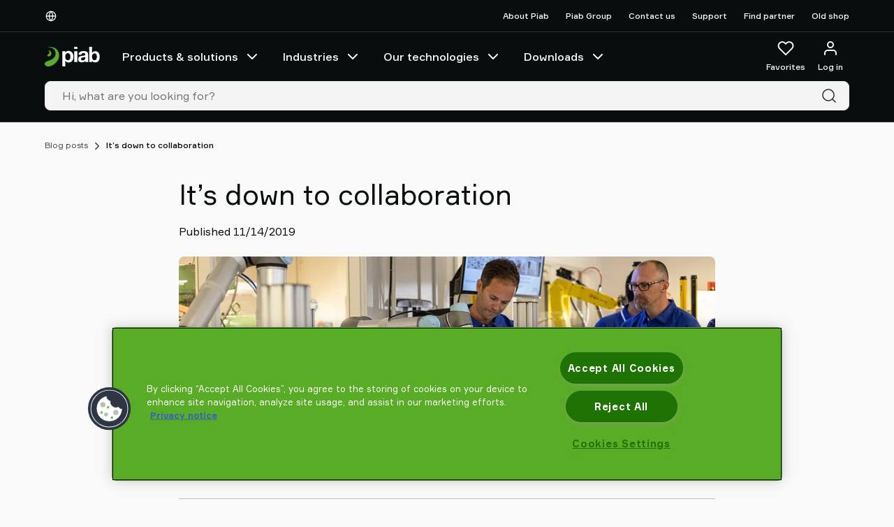

--- FILE ---
content_type: text/html; charset=utf-8
request_url: https://www.piab.com/en-us/blog-posts/its-down-to-collaboration
body_size: 27135
content:
<!DOCTYPE html>
<html lang="en">
<head>
    <meta charset="utf-8" />
    <meta name="viewport" content="width=device-width, initial-scale=1.0">

        <script type="text/javascript">
            !function (a, b, c, d, e, f, g, h) {
            a.RaygunObject = e, a[e] = a[e] || function () {
            (a[e].o = a[e].o || []).push(arguments)
            }, f = b.createElement(c), g = b.getElementsByTagName(c)[0],
            f.async = 1, f.src = d, g.parentNode.insertBefore(f, g), h = a.onerror, a.onerror = function (b, c, d, f, g) {
            h && h(b, c, d, f, g), g || (g = new Error(b)), a[e].q = a[e].q || [], a[e].q.push({
            e: g
            })
            }
            }(window, document, "script", "//cdn.raygun.io/raygun4js/raygun.min.js", "rg4js");
        </script>
        <script type="text/javascript">
            rg4js('apiKey', 'x5aNIdDt0sEqQHgSu2b6Cg');
            rg4js('enableCrashReporting', true);
            rg4js('setVersion', '7.4.5');
            rg4js('options', {
                ignore3rdPartyErrors: true,
                ignoreAjaxError: true,
                ignoreAjaxAbort: true
            });
        </script>

    <link rel="icon" href="/favicon.ico" sizes="any">
    <link rel="icon" href="/icon.svg" type="image/svg+xml">
    <link rel="apple-touch-icon" href="/apple-touch-icon.png">
    <link rel="manifest" href="/manifest">

    <title>Blog: It’s down to collaboration</title><link rel="stylesheet" type="text/css" href="/assets/browser.bundle.fff5d4672dc1416e4878.css" />
<meta name="description" content="Cobots enable greater collaboration between humans and machines. In order to do so, cobots need cleverly designed end-of-arm tools (EOATs). Piabs piCOBOT is that clever EOAT. " data-dynamic="1" />
<meta name="robots" content="index,follow" data-dynamic="1" />
<meta property="og:type" content="website" data-dynamic="1" />
<meta property="og:title" content="Blog: It’s down to collaboration" data-dynamic="1" />
<meta property="og:description" content="Cobots enable greater collaboration between humans and machines. In order to do so, cobots need cleverly designed end-of-arm tools (EOATs). Piabs piCOBOT is that clever EOAT. " data-dynamic="1" />
<meta property="og:url" content="https://www.piab.com/en-us/blog-posts/its-down-to-collaboration" data-dynamic="1" />

                <script>
                if (!('Promise' in window && Promise.prototype.finally)) {
                    document.write('<' + 'script src="/assets/polyfills.bundle.f72649156c9f28d0831d.js" onerror="window.rg4js&&window.rg4js(\'send\', new Error(\'Failed to load: /assets/polyfills.bundle.f72649156c9f28d0831d.js\'))"></' + 'script>');
                }
                </script>
                <script>
                window.scopeReady = new Promise(function (res, rej) { window.resolveScopeReady = res; window.rejectScopeReady = rej; });
                </script>
            <link rel="canonical" href="https://www.piab.com/en-us/blog-posts/its-down-to-collaboration" id="link-canonical" />
<script src="/assets/browser.bundle.3c70fc42361667f2c762.js" integrity="sha384-jaX/JNr3wXCsfO21tAlki5LAZpXX4ktQm2WofuiHgDpX8sfQwSkqJNnxVt8MYT/T" crossorigin="anonymous" async></script>
<script src="/assets/vendor.bundle.0c280094ad956b61b9c4.js" integrity="sha384-85n5gMcoTB7t5cWKgl59m1IvPa7WB6HFAOG6k/iQWWmp2VwZb86sR3nOAyNayhOZ" crossorigin="anonymous" async></script>
<script src="/assets/nitro.bundle.529a73c5d98264a6f7ce.js" integrity="sha384-2CUfGwkJ0sC9HPBlKUxlhImm8LbeVWRgGnLX55ArAtMh/E2VXWUJI1QcreKdoxoB" crossorigin="anonymous" async></script>
<script src="/assets/glitz.bundle.defd6030d34b7df7c500.js" integrity="sha384-YpUwkMxEjDMQOPwerGr+GLbOxKButQlSOeF6TORUh4Ahh4J6h/3EZ8cpprBM8XJO" crossorigin="anonymous" async></script>
<script src="/assets/2333.bundle.2517672a4072cc63b9ae.js" integrity="sha384-9Pc0DpWq8SHmGvNwSYzTgNVmzY1NlCZ8Pv6mw24983HDWl9Xr75iNypnsBVGW9QQ" crossorigin="anonymous" async></script>
<link rel="stylesheet" type="text/css" href="/assets/browser.bundle.fff5d4672dc1416e4878.css" integrity="sha384-sBJeTS46LZlYzjIcW3ZhfCxsz2O2D7XXVVhF2K3D6I/n6ThQidZ0uIPcN8ksAyVh" crossorigin="anonymous" />
<link rel="preload" href="/assets/Formular-Regular.40387a885dc3011e5425.woff2" as="font" crossorigin="anonymous" />
<link rel="preload" href="/assets/Formular-Medium.8601cecc43972ce74013.woff2" as="font" crossorigin="anonymous" />
<link rel="preload" href="/assets/Formular-Bold.abc022197c343a5674dc.woff2" as="font" crossorigin="anonymous" />


                <link rel="alternate" hreflang="x-default" href="https://www.piab.com/blog-posts/its-down-to-collaboration">
                <link rel="alternate" hreflang="pt-br" href="https://www.piab.com/pt-br/blog-posts/tudo-se-resume-a-colaboracao">
                <link rel="alternate" hreflang="sv-se" href="https://www.piab.com/sv-se/piab-blogg/its-down-to-collaboration">
                <link rel="alternate" hreflang="en-us" href="https://www.piab.com/en-us/blog-posts/its-down-to-collaboration">
                <link rel="alternate" hreflang="es-es" href="https://www.piab.com/es-es/blog-piab/todo-se-reduce-a-la-colaboracion">
                <link rel="alternate" hreflang="de-de" href="https://www.piab.com/de-de/piab-blog/es-geht-um-die-zusammenarbeit">
                <link rel="alternate" hreflang="fr-fr" href="https://www.piab.com/fr-fr/blog/notre-picobot-est-pret-a-collaborer">
                <link rel="alternate" hreflang="it-it" href="https://www.piab.com/it-it/blog-piab/its-down-to-collaboration">
                <link rel="alternate" hreflang="pl-pl" href="https://www.piab.com/pl-pl/blog-piab/its-down-to-collaboration">
                <link rel="alternate" hreflang="ru-ru" href="https://www.piab.com/ru-ru/blog-posts/its-down-to-collaboration">
                <link rel="alternate" hreflang="zh-cn" href="https://www.piab.com/zh-cn/blog-posts/its-down-to-collaboration">
                <link rel="alternate" hreflang="ja-jp" href="https://www.piab.com/ja-jp/blog-posts/its-down-to-collaboration">
                <link rel="alternate" hreflang="ko-kr" href="https://www.piab.com/ko-kr/blog-posts/its-down-to-collaboration">

    <style data-glitz>@keyframes a{0%{opacity:0;transform:translateX(300px)}100%{opacity:1;transform:translateX(0)}}.a{flex-direction:column;-webkit-box-orient:vertical;-webkit-box-direction:normal}.b{display:-webkit-box;display:-moz-box;display:-ms-flexbox;display:-webkit-flex;display:flex}.c{min-height:100svh}.d{z-index:8}.e{border-bottom-width:4px}.f{border-bottom-color:#cb3e2e}.g{border-top-width:4px}.h{border-top-color:#cb3e2e}.i{border-right-width:4px}.j{border-right-color:#cb3e2e}.k{border-left-width:4px}.l{border-left-color:#cb3e2e}.m{border-radius:0}.n{color:#cb3e2e}.o{background-color:#ffffff}.p{text-align:center}.q{right:0}.r{bottom:0}.s{left:0}.t{position:fixed}.u{border-bottom-style:solid}.v{border-top-style:solid}.w{border-right-style:solid}.x{border-left-style:solid}.y{font-size:14px}.z{padding-bottom:16px}.a0{padding-top:16px}.a1{padding-right:16px}.a2{padding-left:16px}.a5{pointer-events:none}.a6{opacity:0}.a9{transform:translate(0, -100%)}.aa{left:16px}.ab{top:0}.ac{position:absolute}.ah{cursor:pointer}.ai{background-color:transparent;background-color:initial}.aj{text-align:inherit}.ak{text-decoration:none}.al{color:inherit}.am{-webkit-user-select:none;-moz-user-select:none;-ms-user-select:none;user-select:none}.an{padding-bottom:0}.ao{padding-top:0}.ap{padding-right:0}.aq{padding-left:0}.ar{border-bottom-width:0}.as{border-top-width:0}.at{border-right-width:0}.au{border-left-width:0}.av{font-weight:inherit}.aw{font-variant:inherit}.ax{font-style:inherit}.ay{font-size:inherit}.az{font-family:inherit}.b0{position:-webkit-sticky;position:sticky}.b1{z-index:3}.b2{transition-timing-function:ease-out}.b3{transition-duration:200ms}.b4{transition-property:background-color;-webkit-transition-property:background-color;-moz-transition-property:background-color}.b5{border-bottom-color:#2C2F31}.b6{border-bottom-width:1px}.b7{background-color:#080D0D}.b8{color:#f4f4f4}.b9{height:45px}.ba{justify-content:space-between;-webkit-box-pack:justify}.bb{flex-direction:row;-webkit-box-orient:horizontal;-webkit-box-direction:normal}.bc{align-items:center;-webkit-box-align:center}.bd{width:1152px}.be{max-width:calc(100vw - 48px)}.bf{margin-right:auto}.bg{margin-left:auto}.bh{flex-grow:0;-webkit-box-flex:0}.bi{flex-shrink:1}.bj{flex-basis:auto}.bk{font-weight:500}.bl{font-size:12px}.bm{white-space:nowrap}.bo{border-radius:8px}.bp{justify-content:center;-webkit-box-pack:center}.bq{display:-webkit-inline-box;display:-moz-inline-box;display:-ms-inline-flexbox;display:-webkit-inline-flex;display:inline-flex}.br{transition-property:color, background-color, border-color;-webkit-transition-property:color, background-color, border-color;-moz-transition-property:color, background-color, border-color}.bs{text-transform:inherit}.bz{border-bottom-color:transparent}.c0{border-top-color:transparent}.c1{border-top-width:1px}.c2{border-right-color:transparent}.c3{border-right-width:1px}.c4{border-left-color:transparent}.c5{border-left-width:1px}.c6{background-color:transparent}.c7{height:40px}.c8{line-height:1.5}.c9{flex-shrink:0}.ca{height:16px}.cb{width:16px}.cc{margin-right:8px}.cd{display:inline-block}.ce{font-size:1.5em}.cf{justify-content:flex-end;-webkit-box-pack:end}.ch{margin-left:24px}.cl{text-decoration:inherit}.cm{width:100%}.cn{max-width:100%}.co{display:block}.cp{align-items:flex-start;-webkit-box-align:start}.cq{position:relative}.cr{flex-grow:1;-webkit-box-flex:1}.cs{height:70px}.ct{margin-left:16px}.cu{padding-bottom:8px}.cv{padding-top:8px}.dd{overflow:hidden}.de{transition-property:color;-webkit-transition-property:color;-moz-transition-property:color}.dg{color:#ffffff}.dh{stroke-width:2px}.di{margin-left:8px}.dj{height:1em}.dk{width:1em}.do{min-width:48px}.dp{font-size:16px}.dq{height:48px}.dt{margin-top:6px}.du{margin-left:0}.dv{color:#2C2F31}.dw{border-bottom-color:#E9E9E9}.dx{border-top-color:#E9E9E9}.dy{border-right-color:#E9E9E9}.dz{border-left-color:#E9E9E9}.e0{background-color:#f4f4f4}.e1{cursor:-webkit-text;cursor:text}.e2{padding-left:8px}.e3{max-height:0}.e4{height:50px}.e5{min-height:40px}.e6{-webkit-overflow-scrolling:touch}.e7{overflow-x:auto}.e8{flex-wrap:wrap;-webkit-box-lines:multiple}.e9{margin-bottom:16px}.ea{margin-top:16px}.ed{list-style:none}.ee{margin-right:0}.ef{font-weight:normal}.en{color:#45494C}.eo{margin-right:4px}.ep{margin-left:4px}.eq{transform:rotate(270deg)}.er{color:#080D0D}.es{width:768px}.et{max-width:750px}.ev{font-size:24px}.ew{margin-top:24px}.ex{margin-bottom:24px}.ey{display:contents}.ez{margin-bottom:48px}.f0{opacity:1}.f1{transition-timing-function:ease-in}.f2{transition-duration:300ms}.f3{transition-property:opacity;-webkit-transition-property:opacity;-moz-transition-property:opacity}.f4{object-fit:cover}.f5{height:unset}.fb{border-radius:50%}.fc{width:80px}.fd{height:80px}.fe{margin-bottom:4px}.fg{color:#555B5E}.fh{text-align:right}.fi{-webkit-column-gap:8px;column-gap:8px}.fj{width:32px}.fk{height:32px}.fl{border-top-color:#2C2F31}.fm{padding-right:48px}.fn{padding-left:48px}.fo{padding-bottom:24px}.fp{margin-bottom:32px}.fq{flex-basis:0}.fs{margin-bottom:8px}.ft{margin-top:0}.fu{padding-bottom:4px}.fv{padding-top:4px}.fw{align-items:flex-end;-webkit-box-align:end}.fx{margin-bottom:0}.fy{align-self:center;-ms-grid-row-align:center}.g1{height:-webkit-fit-content;height:-moz-fit-content;height:fit-content}.g2{color:#9da2a6}.g3{clip:rect(0 0 0 0)}.g4{-webkit-clip-path:inset(100%);clip-path:inset(100%)}.g5{margin-bottom:-1px}.g6{margin-top:-1px}.g7{margin-right:-1px}.g8{margin-left:-1px}.g9{height:1px}.ga{width:1px}.gb{z-index:6}.gc{transform:translateX(-50%)}.gd{left:50%}.ge{border-radius:20px}.gf{right:20px}.gg{bottom:15px}.gh{height:60px}.gi{width:60px}.gj{animation-fill-mode:forwards}.gk{animation-delay:2000ms}.gl{animation-timing-function:ease-out}.gm{animation-duration:800ms}.gn{animation-name:a}.gu{border-bottom-color:#59AC26}.gv{border-top-color:#59AC26}.gw{border-right-color:#59AC26}.gx{border-left-color:#59AC26}.gy{color:#f2f2f2}.gz{background-color:#59AC26}.h0{transform:scale(1)}.h1{transition-property:opacity, transform;-webkit-transition-property:opacity, transform;-moz-transition-property:opacity, transform}.h2{-webkit-line-clamp:1}.h3{-webkit-box-orient:vertical}.h4{text-overflow:ellipsis}.h5{width:35px}.h6{height:1500px}.h7{z-index:7}.h8{bottom:78px}.a3:focus{pointer-events:none}.a4:focus{opacity:0}.a7:focus{z-index:5}.a8:focus{transform:translate(0, 0)}.ae:focus{outline-color:#fcbe00;outline-color:-webkit-focus-ring-color}.af:focus{outline-style:solid}.ag:focus{outline-width:0}.bn:disabled{cursor:default}.cg:hover{text-decoration:underline}.ck:hover{color:inherit}.cz:hover{color:#59AC26}.df:hover{text-decoration:inherit}.ek:hover{padding-bottom:8px}.el:hover{padding-top:8px}.em:hover{color:#45494C}.ci:active{text-decoration:inherit}.cj:active{color:inherit}.eg:active{padding-bottom:8px}.eh:active{padding-top:8px}.ei:active{text-decoration:underline}.ej:active{color:#45494C}.cw:hover::after{border-bottom-color:#59AC26}.cx:hover::after{transform:translateX(0)}.cy:hover::after{opacity:1}.d0::after{transition-timing-function:ease-out}.d1::after{transition-duration:200ms}.d2::after{transition-property:opacity, transform;-webkit-transition-property:opacity, transform;-moz-transition-property:opacity, transform}.d3::after{transform:translateX(-100%)}.d4::after{opacity:0}.d5::after{border-bottom-color:transparent}.d6::after{border-bottom-style:solid}.d7::after{border-bottom-width:2px}.d8::after{width:100%}.d9::after{bottom:0}.da::after{right:0}.db::after{position:absolute}.dc::after{content:""}.eb:empty:before{white-space:pre}.ec:empty:before{content:" "}.fr:not(:last-child){margin-right:32px}.fz:last-child{padding-right:0}.g0:last-child{padding-bottom:0}</style><style data-glitz media="(hover: hover)">.bt:hover{border-bottom-color:transparent}.bu:hover{border-top-color:transparent}.bv:hover{border-right-color:transparent}.bw:hover{border-left-color:transparent}.bx:hover{background-color:transparent}.by:hover{color:inherit}.go:hover{border-bottom-color:#1F7305}.gp:hover{border-top-color:#1F7305}.gq:hover{border-right-color:#1F7305}.gr:hover{border-left-color:#1F7305}.gs:hover{background-color:#1F7305}.gt:hover{color:#f2f2f2}</style><style data-glitz media="(min-width: 768px)">.eu{font-size:40px}.f6{justify-content:space-between;-webkit-box-pack:justify}.f7{flex-direction:row;-webkit-box-orient:horizontal;-webkit-box-direction:normal}.f8{text-align:left}.f9{margin-bottom:0}.fa{margin-right:16px}.ff{font-size:16px}</style><style data-glitz media="(min-width: 1024px)">.dl{flex-direction:column;-webkit-box-orient:vertical;-webkit-box-direction:normal}.dm{padding-right:8px}.dn{padding-left:8px}.dr{flex-shrink:0}.ds{flex-grow:1;-webkit-box-flex:1}</style>
<script>(function(w,d,s,l,i){w[l]=w[l]||[];w[l].push({'gtm.start':
new Date().getTime(),event:'gtm.js'});var f=d.getElementsByTagName(s)[0],
j=d.createElement(s),dl=l!='dataLayer'?'&l='+l:'';j.async=true;j.src=
'https://www.googletagmanager.com/gtm.js?id='+i+dl;f.parentNode.insertBefore(j,f);
})(window,document,'script','dataLayer','GTM-KCHRHDN7');</script>
    <style>
        *,
        *::before,
        *::after {
            box-sizing: border-box;
        }

        body {
            margin: 0;
        }
    </style>
</head>
<body class="piab-site">
<noscript><iframe src="https://www.googletagmanager.com/ns.html?id=GTM-KCHRHDN7"
height="0" width="0" style="display:none;visibility:hidden"></iframe></noscript>

    <div id="container"><div class="a b c"><noscript class="d e f g h i j k l m n o p q r s t u v w x y z a0 a1 a2">It seems like your browser does not support JavaScript, or that you have turned off JavaScript. JavaScript is needed for giving you the best experience.</noscript><button type="button" class="a3 a4 a5 a6 a7 a8 a9 aa ab ac ae af ag ah ai aj ak al am an ao ap aq ar as at au av aw ax ay az">Skip to content</button><header class="ab b0 b1 b2 b3 b4"><div><div class="b5 u b6 b7 b8"><div class="b9 ba bb bc b bd be bf bg"><div class="bh bi bj"><div class="bk bl b8 bc b bm an ao ap aq az"><button aria-label="Choose Your Language" type="button" class="bm an ao ap aq ay az ae af ag bn bk bo bp bc bq b2 b3 br bs bt bu bv bw bx by u bz b6 v c0 c1 w c2 c3 x c4 c5 al c6 c7 c8 ah aj ak am aw ax"><svg xmlns="http://www.w3.org/2000/svg" width="1em" height="1em" viewBox="0 0 24 24" fill="none" stroke="currentColor" stroke-width="2" stroke-linecap="round" stroke-linejoin="round" alt="" class="c9 ca cb cc cd ce"><circle cx="12" cy="12" r="10"></circle><line x1="2" y1="12" x2="22" y2="12"></line><path d="M12 2a15.3 15.3 0 0 1 4 10 15.3 15.3 0 0 1-4 10 15.3 15.3 0 0 1-4-10 15.3 15.3 0 0 1 4-10z"></path></svg></button></div></div><div class="bj c9 bh"></div><nav class="cf b bh bi bj"><a target="_self" class="bk bl cg ch ci cj ck cl al ae af ag" data-scope-link="true" href="/en-us/about-piab">About Piab</a><a target="_self" class="bk bl cg ch ci cj ck cl al ae af ag" href="http://piabgroup.com/">Piab Group</a><a target="_self" class="bk bl cg ch ci cj ck cl al ae af ag" data-scope-link="true" href="/en-us/support/contact-us">Contact us</a><a target="_self" class="bk bl cg ch ci cj ck cl al ae af ag" data-scope-link="true" href="/en-us/support">Support</a><a target="_self" class="bk bl cg ch ci cj ck cl al ae af ag" data-scope-link="true" href="/en-us/support/find-partner">Find partner</a><a target="_self" class="bk bl cg ch ci cj ck cl al ae af ag" href="https://old.piab.com/shop/">Old shop</a></nav></div></div><div class="b7 b5 u b6 b8 cm cn bf bg co"><div class="z cp a b cq bd be bf bg"><div class="bj c9 cr cs cm ba bb bc b"><div class="bc b"><a aria-label="Go to startpage" class="ae af ag" data-scope-link="true" href="/en-US"><svg xmlns="http://www.w3.org/2000/svg" xmlns:xlink="http://www.w3.org/1999/xlink" viewBox="0 0 79 29" height="29" class="co"><defs><path id="svg1149507728_a" d="M0 28.107h78.854V.001H0z"></path></defs><g fill="none" fill-rule="evenodd"><path fill="#FEFEFE" d="M34.925 18.742q.706-.427 1.143-1.113.434-.687.617-1.601a9.6 9.6 0 0 0 .178-1.865q.001-.942-.193-1.86a5 5 0 0 0-.648-1.633 3.6 3.6 0 0 0-1.157-1.16q-.706-.441-1.73-.44-1.05-.001-1.76.44a3.54 3.54 0 0 0-1.14 1.145 4.8 4.8 0 0 0-.616 1.617 10 10 0 0 0-.18 1.891q0 .949.195 1.865.195.914.63 1.6a3.4 3.4 0 0 0 1.16 1.114q.72.43 1.742.428 1.053.002 1.759-.428M29.379 6.234v2.01h.06q.78-1.28 1.984-1.862 1.201-.58 2.645-.579 1.834 0 3.158.701a6.6 6.6 0 0 1 2.194 1.861q.873 1.161 1.294 2.702.42 1.542.42 3.22 0 1.589-.42 3.053a7.8 7.8 0 0 1-1.278 2.593 6.3 6.3 0 0 1-2.136 1.8q-1.278.673-2.99.672a6 6 0 0 1-2.662-.595 5.07 5.07 0 0 1-2-1.753h-.06v8.039h-4.27V6.234z"></path><mask id="svg1149507728_b" fill="#fff"><use xlink:href="#svg1149507728_a"></use></mask><path fill="#FEFEFE" d="M42.228 21.85h4.615V6.234h-4.615zm0-18.743h4.615V0h-4.615v3.106Zm15.108 11.56a7 7 0 0 1-.851.222q-.453.089-.95.148-.498.06-.995.147-.469.09-.921.237a2.7 2.7 0 0 0-.791.4 1.9 1.9 0 0 0-.542.636q-.205.385-.204.976 0 .563.204.946.205.385.557.607.35.221.819.311.468.087.966.088 1.23 0 1.903-.414.67-.414.995-.992.32-.576.396-1.168a8 8 0 0 0 .072-.945v-1.569a1.9 1.9 0 0 1-.658.37m-8.21-5.93a5 5 0 0 1 1.639-1.568 7.1 7.1 0 0 1 2.238-.842q1.244-.253 2.502-.253 1.142 0 2.312.164 1.172.162 2.139.636a4.2 4.2 0 0 1 1.578 1.316q.616.842.614 2.233v7.956q0 1.035.118 1.982c.077.632.216 1.17.41 1.49h-4.214a7 7 0 0 1-.19-.796 6 6 0 0 1-.103-.754 5.4 5.4 0 0 1-2.341 1.45 9.2 9.2 0 0 1-2.75.413 7.3 7.3 0 0 1-2.02-.265 4.6 4.6 0 0 1-1.64-.826 3.9 3.9 0 0 1-1.098-1.423q-.394-.856-.394-2.04 0-1.301.454-2.145.451-.842 1.17-1.346a5.3 5.3 0 0 1 1.638-.754 19 19 0 0 1 1.86-.4 33 33 0 0 1 1.843-.236 10.6 10.6 0 0 0 1.61-.267q.703-.176 1.113-.517.408-.34.38-.99.001-.68-.22-1.079a1.63 1.63 0 0 0-.586-.623 2.3 2.3 0 0 0-.848-.295 7 7 0 0 0-1.038-.073q-1.229 0-1.934.53-.7.535-.819 1.776h-4.155q.087-1.478.732-2.455m25.41 3.697a4.9 4.9 0 0 0-.637-1.558 3.36 3.36 0 0 0-1.088-1.074q-.651-.395-1.578-.396-.898 0-1.565.396a3.3 3.3 0 0 0-1.1 1.074q-.435.676-.638 1.558a8.2 8.2 0 0 0-.203 1.854q0 .942.203 1.822.202.884.638 1.56a3.3 3.3 0 0 0 1.1 1.074q.667.396 1.565.397.927-.001 1.578-.397A3.4 3.4 0 0 0 73.9 17.67q.434-.676.637-1.56a8 8 0 0 0 .203-1.822 8.3 8.3 0 0 0-.203-1.854ZM67.87 0v8.522h.059a4.4 4.4 0 0 1 2.043-1.72 6.8 6.8 0 0 1 2.68-.545q1.13 0 2.232.472 1.098.469 1.985 1.44.881.97 1.434 2.484.55 1.516.549 3.604.001 2.088-.55 3.604-.552 1.514-1.433 2.483-.887.973-1.985 1.441a5.6 5.6 0 0 1-2.232.472q-1.65 0-2.956-.53a3.77 3.77 0 0 1-1.97-1.794h-.059v1.916h-3.901V0z" mask="url(#svg1149507728_b)"></path><path fill="#58AC31" d="M5.323 5.114c-.854 0-1.318.14-1.477.165-.015.002-.015.028.002.028 2.207 0 3.004 1.226 3.004 2.49 0 1.236-.75 2.303-1.829 2.924-.488.281-1.257.634-1.257 1.76 0 1.124 2.408 2.425 4.634.017 1.977-2.138 1.502-7.384-3.077-7.384" mask="url(#svg1149507728_b)"></path><path fill="#58AC31" d="M7.788.158c-2.85-.054-3.77.259-4 .343-.006.003-.006.014.001.014 13.213 0 13.907 10.558 9.242 15.3-3.052 3.095-7.448 3.806-10.483 5.124-4.272 2.09-3.05 7.44 2.757 7.158 1.584-.078 3.423-.481 5.69-1.6C25.463 18.8 23.14.444 7.789.158" mask="url(#svg1149507728_b)"></path></g></svg></a><nav aria-label="main menu" class="ct bf bc b c7"><a id="menu-en-us/products--solutions" aria-expanded="false" class="bm cu cv az ay bk cw cx cy cz d0 d1 d2 d3 d4 d5 d6 d7 d8 d9 da db dc dd cq a1 a2 bc b b2 b3 de ci cj df cl al ae af ag" data-scope-link="true" href="/en-us/products--solutions">Products &amp; solutions<svg xmlns="http://www.w3.org/2000/svg" width="1em" height="1em" viewBox="0 0 24 24" fill="none" stroke="currentColor" stroke-width="2" stroke-linecap="round" stroke-linejoin="round" alt="" class="dg dh di ce dj dk bq"><polyline points="6 9 12 15 18 9"></polyline></svg></a><a id="menu-en-us/industries" aria-expanded="false" class="bm cu cv az ay bk cw cx cy cz d0 d1 d2 d3 d4 d5 d6 d7 d8 d9 da db dc dd cq a1 a2 bc b b2 b3 de ci cj df cl al ae af ag" data-scope-link="true" href="/en-us/industries">Industries<svg xmlns="http://www.w3.org/2000/svg" width="1em" height="1em" viewBox="0 0 24 24" fill="none" stroke="currentColor" stroke-width="2" stroke-linecap="round" stroke-linejoin="round" alt="" class="dg dh di ce dj dk bq"><polyline points="6 9 12 15 18 9"></polyline></svg></a><a id="menu-en-us/our-technologies" aria-expanded="false" class="bm cu cv az ay bk cw cx cy cz d0 d1 d2 d3 d4 d5 d6 d7 d8 d9 da db dc dd cq a1 a2 bc b b2 b3 de ci cj df cl al ae af ag" data-scope-link="true" href="/en-us/our-technologies">Our technologies<svg xmlns="http://www.w3.org/2000/svg" width="1em" height="1em" viewBox="0 0 24 24" fill="none" stroke="currentColor" stroke-width="2" stroke-linecap="round" stroke-linejoin="round" alt="" class="dg dh di ce dj dk bq"><polyline points="6 9 12 15 18 9"></polyline></svg></a><a id="menu-en-us/downloads" aria-expanded="false" class="bm cu cv az ay bk cw cx cy cz d0 d1 d2 d3 d4 d5 d6 d7 d8 d9 da db dc dd cq a1 a2 bc b b2 b3 de ci cj df cl al ae af ag" data-scope-link="true" href="/en-us/downloads">Downloads<svg xmlns="http://www.w3.org/2000/svg" width="1em" height="1em" viewBox="0 0 24 24" fill="none" stroke="currentColor" stroke-width="2" stroke-linecap="round" stroke-linejoin="round" alt="" class="dg dh di ce dj dk bq"><polyline points="6 9 12 15 18 9"></polyline></svg></a></nav></div><nav class="cm cf b"><button aria-expanded="false" aria-label="Favorites" type="button" class="dl dm dn an ao ap aq a cq az do dp dq c8 ae af ag bn bk bo bp bc bq b2 b3 br bs bt bu bv bw bx by u bz b6 v c0 c1 w c2 c3 x c4 c5 al c6 ah aj ak am aw ax"><svg xmlns="http://www.w3.org/2000/svg" width="1em" height="1em" viewBox="0 0 24 24" fill="none" stroke="currentColor" stroke-width="2" stroke-linecap="round" stroke-linejoin="round" alt="" class="dr ds ce dj dk bq"><path d="M20.84 4.61a5.5 5.5 0 0 0-7.78 0L12 5.67l-1.06-1.06a5.5 5.5 0 0 0-7.78 7.78l1.06 1.06L12 21.23l7.78-7.78 1.06-1.06a5.5 5.5 0 0 0 0-7.78z"></path></svg><div class="bm cr bl bk dt">Favorites</div></button><button aria-expanded="false" aria-label="Log in / sign up" data-test-id="open-login-button" type="button" class="dl dm dn an ao ap aq a cq az do dp dq c8 ae af ag bn bk bo bp bc bq b2 b3 br bs bt bu bv bw bx by u bz b6 v c0 c1 w c2 c3 x c4 c5 al c6 ah aj ak am aw ax"><svg xmlns="http://www.w3.org/2000/svg" width="1em" height="1em" viewBox="0 0 24 24" fill="none" stroke="currentColor" stroke-width="2" stroke-linecap="round" stroke-linejoin="round" alt="" class="dr ds ce dj dk bq"><path d="M20 21v-2a4 4 0 0 0-4-4H8a4 4 0 0 0-4 4v2"></path><circle cx="12" cy="7" r="4"></circle></svg><div class="bm cr bl bk dt">Log in</div></button></nav></div><div class="du bj bi cr dv cm cq"><div><form action="/en-us/search" class="cn cq"><div class="bo u b6 dw v c1 dx w c3 dy x c5 dz al e0 bc b"><input type="search" name="q" autoComplete="off" value="" placeholder="Hi, what are you looking for?" class="dp cu cv a1 a2 c7 c8 di c6 e1 ag al ar as at au cm ae af b2 b3 de"/><button aria-label="Search" type="submit" class="e2 dp cu cv a1 c7 c8 ae af ag ah ai aj ak al am ar as at au av aw ax az"><svg xmlns="http://www.w3.org/2000/svg" width="1em" height="1em" alt="" class="co ce dj dk"><path fill="currentColor" d="M11 2.25a8.75 8.75 0 0 1 6.695 14.384l3.835 3.836a.75.75 0 0 1-1.06 1.06l-3.836-3.835A8.75 8.75 0 1 1 11 2.25m0 1.5a7.25 7.25 0 1 0 5.05 12.452 1 1 0 0 1 .07-.082l.084-.073.078-.08A7.25 7.25 0 0 0 11 3.75"></path></svg></button></div></form></div></div></div></div></div></header><div class=""></div><div class="cr b"><span class="e3 e4 a5 co cm s ab ac"></span><main class="cm cn bf bg co"><nav class="bd be bf bg co"><ul class="e5 e6 bm e7 e8 bl e9 ea eb ec b ed an ao ap aq ee du"><li class="cu cv cd"><a class="ef eg eh ei ej ek el cg em cu cv ak en ae af ag" data-scope-link="true" href="/en-us/blog-posts">Blog posts</a><svg xmlns="http://www.w3.org/2000/svg" width="1em" height="1em" viewBox="0 0 24 24" fill="none" stroke="currentColor" stroke-width="2" stroke-linecap="round" stroke-linejoin="round" alt="" class="en eo ep eq ce dj dk bq"><polyline points="6 9 12 15 18 9"></polyline></svg></li><li class="ak bk er cu cv cd"><span>It’s down to collaboration</span></li></ul></nav><div class="es be bf bg co"><div class="cm"></div><div class="cm"><h1 class="e9 et eu ev ew az ef">It’s down to collaboration</h1><div class="ex az dp">Published 11/14/2019</div><picture class="ey"><source srcSet="https://www.piab.com/cdn-cgi/image/quality=60,width=200,format=auto/globalassets/news/blog_collaboration-large.jpg?ref=6A37C57F53 300w, https://www.piab.com/cdn-cgi/image/quality=60,width=488,format=auto/globalassets/news/blog_collaboration-large.jpg?ref=6A37C57F53 732w, https://www.piab.com/cdn-cgi/image/quality=60,width=832,format=auto/globalassets/news/blog_collaboration-large.jpg?ref=6A37C57F53 1248w, https://www.piab.com/cdn-cgi/image/quality=60,width=1264,format=auto/globalassets/news/blog_collaboration-large.jpg?ref=6A37C57F53 1896w, https://www.piab.com/cdn-cgi/image/quality=60,width=1696,format=auto/globalassets/news/blog_collaboration-large.jpg?ref=6A37C57F53 2544w, https://www.piab.com/cdn-cgi/image/quality=60,width=2560,format=auto/globalassets/news/blog_collaboration-large.jpg?ref=6A37C57F53 3840w" sizes="(max-width: 768px) calc((100vw - 24px) * 1 - 0px),
    768px" media="(min-device-pixel-ratio: 3), (-webkit-min-device-pixel-ratio: 3), (min-resolution: 288dpi)"/><source srcSet="https://www.piab.com/cdn-cgi/image/quality=60,width=200,format=auto/globalassets/news/blog_collaboration-large.jpg?ref=6A37C57F53 200w, https://www.piab.com/cdn-cgi/image/quality=60,width=488,format=auto/globalassets/news/blog_collaboration-large.jpg?ref=6A37C57F53 488w, https://www.piab.com/cdn-cgi/image/quality=60,width=832,format=auto/globalassets/news/blog_collaboration-large.jpg?ref=6A37C57F53 832w, https://www.piab.com/cdn-cgi/image/quality=60,width=1264,format=auto/globalassets/news/blog_collaboration-large.jpg?ref=6A37C57F53 1264w, https://www.piab.com/cdn-cgi/image/quality=60,width=1696,format=auto/globalassets/news/blog_collaboration-large.jpg?ref=6A37C57F53 1696w, https://www.piab.com/cdn-cgi/image/quality=60,width=2560,format=auto/globalassets/news/blog_collaboration-large.jpg?ref=6A37C57F53 2560w" sizes="(max-width: 768px) calc((100vw - 24px) * 1 - 0px),
    768px" media="(min-device-pixel-ratio: 2), (-webkit-min-device-pixel-ratio: 2), (min-resolution: 192dpi)"/><source srcSet="https://www.piab.com/cdn-cgi/image/quality=80,width=100,format=auto/globalassets/news/blog_collaboration-large.jpg?ref=6A37C57F53 100w, https://www.piab.com/cdn-cgi/image/quality=80,width=244,format=auto/globalassets/news/blog_collaboration-large.jpg?ref=6A37C57F53 244w, https://www.piab.com/cdn-cgi/image/quality=80,width=416,format=auto/globalassets/news/blog_collaboration-large.jpg?ref=6A37C57F53 416w, https://www.piab.com/cdn-cgi/image/quality=80,width=632,format=auto/globalassets/news/blog_collaboration-large.jpg?ref=6A37C57F53 632w, https://www.piab.com/cdn-cgi/image/quality=80,width=848,format=auto/globalassets/news/blog_collaboration-large.jpg?ref=6A37C57F53 848w, https://www.piab.com/cdn-cgi/image/quality=80,width=1280,format=auto/globalassets/news/blog_collaboration-large.jpg?ref=6A37C57F53 1280w, https://www.piab.com/cdn-cgi/image/quality=80,width=1920,format=auto/globalassets/news/blog_collaboration-large.jpg?ref=6A37C57F53 1920w" sizes="(max-width: 768px) calc((100vw - 24px) * 1 - 0px),
    768px"/><img loading="eager" src="https://www.piab.com/cdn-cgi/image/width=768,format=auto/globalassets/news/blog_collaboration-large.jpg?ref=6A37C57F53" alt="It’s down to collaboration" class="ez bo cm f0 f1 f2 f3 f4 f5 cn"/></picture><div class=""></div><hr class="ex ew ar at au dw u"/><div class="f6 f7 bc a b ez cm cn bf bg"><div class="f8 f9 f6 f7 ex p bc a b"><picture class="ey"><source srcSet="https://www.piab.com/cdn-cgi/image/quality=60,width=200,format=auto/globalassets/blog/author_janschieche-19.jpg?ref=D011032D33 300w, https://www.piab.com/cdn-cgi/image/quality=60,width=488,format=auto/globalassets/blog/author_janschieche-19.jpg?ref=D011032D33 732w, https://www.piab.com/cdn-cgi/image/quality=60,width=832,format=auto/globalassets/blog/author_janschieche-19.jpg?ref=D011032D33 1248w, https://www.piab.com/cdn-cgi/image/quality=60,width=1264,format=auto/globalassets/blog/author_janschieche-19.jpg?ref=D011032D33 1896w, https://www.piab.com/cdn-cgi/image/quality=60,width=1696,format=auto/globalassets/blog/author_janschieche-19.jpg?ref=D011032D33 2544w, https://www.piab.com/cdn-cgi/image/quality=60,width=2560,format=auto/globalassets/blog/author_janschieche-19.jpg?ref=D011032D33 3840w" sizes="80px" media="(min-device-pixel-ratio: 3), (-webkit-min-device-pixel-ratio: 3), (min-resolution: 288dpi)"/><source srcSet="https://www.piab.com/cdn-cgi/image/quality=60,width=200,format=auto/globalassets/blog/author_janschieche-19.jpg?ref=D011032D33 200w, https://www.piab.com/cdn-cgi/image/quality=60,width=488,format=auto/globalassets/blog/author_janschieche-19.jpg?ref=D011032D33 488w, https://www.piab.com/cdn-cgi/image/quality=60,width=832,format=auto/globalassets/blog/author_janschieche-19.jpg?ref=D011032D33 832w, https://www.piab.com/cdn-cgi/image/quality=60,width=1264,format=auto/globalassets/blog/author_janschieche-19.jpg?ref=D011032D33 1264w, https://www.piab.com/cdn-cgi/image/quality=60,width=1696,format=auto/globalassets/blog/author_janschieche-19.jpg?ref=D011032D33 1696w, https://www.piab.com/cdn-cgi/image/quality=60,width=2560,format=auto/globalassets/blog/author_janschieche-19.jpg?ref=D011032D33 2560w" sizes="80px" media="(min-device-pixel-ratio: 2), (-webkit-min-device-pixel-ratio: 2), (min-resolution: 192dpi)"/><source srcSet="https://www.piab.com/cdn-cgi/image/quality=80,width=100,format=auto/globalassets/blog/author_janschieche-19.jpg?ref=D011032D33 100w, https://www.piab.com/cdn-cgi/image/quality=80,width=244,format=auto/globalassets/blog/author_janschieche-19.jpg?ref=D011032D33 244w, https://www.piab.com/cdn-cgi/image/quality=80,width=416,format=auto/globalassets/blog/author_janschieche-19.jpg?ref=D011032D33 416w, https://www.piab.com/cdn-cgi/image/quality=80,width=632,format=auto/globalassets/blog/author_janschieche-19.jpg?ref=D011032D33 632w, https://www.piab.com/cdn-cgi/image/quality=80,width=848,format=auto/globalassets/blog/author_janschieche-19.jpg?ref=D011032D33 848w, https://www.piab.com/cdn-cgi/image/quality=80,width=1280,format=auto/globalassets/blog/author_janschieche-19.jpg?ref=D011032D33 1280w, https://www.piab.com/cdn-cgi/image/quality=80,width=1920,format=auto/globalassets/blog/author_janschieche-19.jpg?ref=D011032D33 1920w" sizes="80px"/><img loading="lazy" src="https://www.piab.com/cdn-cgi/image/width=1152,format=auto/globalassets/blog/author_janschieche-19.jpg?ref=D011032D33" alt="Mr. Jan Schieche" class="fa f9 e9 fb f4 fc fd a6 f1 f2 f3 cn"/></picture><div><div class="bk fe ff dp az">Mr. Jan Schieche</div><div class="fg y">Global Product Manager</div><div class="fg y">Vacuum Automation Division</div></div></div><div class="fh bk">Share article<div class="ea fi b"><a target="_blank" class="ci cj df ck cl al ae af ag" href="https://www.facebook.com/sharer/sharer.php?u=https%3A%2F%2Fwww.piab.com%2Fen-us%2Fblog-posts%2Fits-down-to-collaboration"><svg xmlns="http://www.w3.org/2000/svg" width="1em" height="1em" alt="" class="fj fk ce bq"><g fill="none" fill-rule="evenodd"><rect width="32" height="32" fill="#373C3F" rx="16"></rect><path fill="#FFF" d="m19.915 13.17-.309 2.82H17.22v7.979h-3.538V15.99H12v-2.82h1.682v-1.823c0-1.306.661-3.347 3.57-3.347l2.62.01v2.736h-1.903c-.31 0-.75.145-.75.767v1.658z"></path></g></svg></a><a target="_blank" class="ci cj df ck cl al ae af ag" href="https://www.linkedin.com/sharing/share-offsite/?url=https%3A%2F%2Fwww.piab.com%2Fen-us%2Fblog-posts%2Fits-down-to-collaboration"><svg xmlns="http://www.w3.org/2000/svg" width="1em" height="1em" alt="" class="fj fk ce bq"><g fill="none" fill-rule="evenodd"><rect width="32" height="32" fill="#373C3F" rx="16"></rect><path fill="#FFF" d="M11.542 10C10.61 10 10 10.606 10 11.405c0 .784.592 1.403 1.506 1.403h.018c.949 0 1.54-.62 1.54-1.405-.018-.798-.591-1.403-1.522-1.403m8.206 3.742c-1.447 0-2.352.793-2.52 1.349v-1.27h-2.836c.037.674 0 8.093 0 8.093h2.836v-4.38c0-.244-.011-.487.062-.661.195-.487.613-.992 1.367-.992.985 0 1.432.748 1.432 1.844v4.189h2.862v-4.5c0-2.507-1.41-3.672-3.203-3.672m-9.422 8.172h2.525V13.82h-2.525z"></path></g></svg></a><a target="_blank" class="ci cj df ck cl al ae af ag" href="https://twitter.com/intent/tweet?text=https%3A%2F%2Fwww.piab.com%2Fen-us%2Fblog-posts%2Fits-down-to-collaboration"><svg xmlns="http://www.w3.org/2000/svg" viewBox="126.444 2.281 589 589" width="1em" height="1em" alt="" class="fj fk ce bq"><circle cx="420.944" cy="296.781" r="294.5" fill="#373C3F"></circle><path fill="#FFF" d="M609.773 179.634c-13.891 6.164-28.811 10.331-44.498 12.204 16.01-9.587 28.275-24.779 34.066-42.86a154.8 154.8 0 0 1-49.209 18.801c-14.125-15.056-34.267-24.456-56.551-24.456-42.773 0-77.462 34.675-77.462 77.473 0 6.064.683 11.98 1.996 17.66-64.389-3.236-121.474-34.079-159.684-80.945-6.672 11.446-10.491 24.754-10.491 38.953 0 26.875 13.679 50.587 34.464 64.477a77.1 77.1 0 0 1-35.097-9.686v.979c0 37.54 26.701 68.842 62.145 75.961-6.511 1.784-13.344 2.716-20.413 2.716-4.998 0-9.847-.473-14.584-1.364 9.859 30.769 38.471 53.166 72.363 53.799-26.515 20.785-59.925 33.175-96.212 33.175-6.25 0-12.427-.373-18.491-1.104 34.291 21.988 75.006 34.824 118.759 34.824 142.496 0 220.428-118.052 220.428-220.428 0-3.361-.074-6.697-.236-10.021a157.9 157.9 0 0 0 38.707-40.158"></path></svg></a></div></div></div></div></div></main></div><footer><div class="fl v c1 z a0 b8 b7"><div class="z a0 bd be bf bg co"><div class="fm fn"><div class="b5 u b6 fo fp ba b"><div class="fq bi cr fr"><h2 class="fs ft dp bk">Products &amp; Solutions</h2><a target="_self" class="cg bl bk fu fv co ci cj ck cl al ae af ag" data-scope-link="true" href="/en-us/vacuum-pumps-and-ejectors">Vacuum pumps and ejectors</a><a target="_self" class="cg bl bk fu fv co ci cj ck cl al ae af ag" data-scope-link="true" href="/en-us/suction-cups-and-soft-grippers">Suction cups and soft grippers</a><a target="_self" class="cg bl bk fu fv co ci cj ck cl al ae af ag" data-scope-link="true" href="/en-us/robot-end-of-arm-tooling-eoat-components">Robot End Of Arm Tooling (EOAT) components</a><a target="_self" class="cg bl bk fu fv co ci cj ck cl al ae af ag" data-scope-link="true" href="/en-us/robot-and-cobot-gripping-solutions">Robot and Cobot gripping solutions</a><a target="_self" class="cg bl bk fu fv co ci cj ck cl al ae af ag" data-scope-link="true" href="/en-us/vacuum-conveyors-for-bulk-powders-granules-and-small-parts1">Vacuum conveyors for bulk powders, granules, and small parts</a></div><div class="fq bi cr fr"><h2 class="fs ft dp bk">Resources</h2><a target="_self" class="cg bl bk fu fv co ci cj ck cl al ae af ag" data-scope-link="true" href="/en-us/downloads/cad-center">CAD Center</a><a target="_self" class="cg bl bk fu fv co ci cj ck cl al ae af ag" data-scope-link="true" href="/en-us/downloads/configurable-products">Configurable products</a><a target="_self" class="cg bl bk fu fv co ci cj ck cl al ae af ag" data-scope-link="true" href="/en-us/about-piab/terms-conditions-of-sales">Terms &amp; Conditions of sales</a><a target="_self" class="cg bl bk fu fv co ci cj ck cl al ae af ag" data-scope-link="true" href="/en-us/about-piab/privacy-notice">Privacy notice</a></div><div class="fq bi cr fr"><h2 class="fs ft dp bk">Piab Group</h2><a target="_self" class="cg bl bk fu fv co ci cj ck cl al ae af ag" data-scope-link="true" href="/en-us/about-piab/about-us">About us</a><a target="_self" class="cg bl bk fu fv co ci cj ck cl al ae af ag" data-scope-link="true" href="/en-us/piab-group/global-sales-organization/">Global organization</a><a target="_self" class="cg bl bk fu fv co ci cj ck cl al ae af ag" data-scope-link="true" href="/en-us/about-piab/code-of-conduct">Code of conduct</a><a target="_self" class="cg bl bk fu fv co ci cj ck cl al ae af ag" data-scope-link="true" href="/en-us/about-piab/news">News</a><a target="_blank" class="cg bl bk fu fv co ci cj ck cl al ae af ag" data-scope-link="true" href="/en-us/careers">Careers</a></div><div class="fq bi cr fr"><h2 class="fs ft dp bk">Support</h2><a target="_self" class="cg bl bk fu fv co ci cj ck cl al ae af ag" data-scope-link="true" href="/en-us/support/contact-us">Contact us</a><a target="_self" class="cg bl bk fu fv co ci cj ck cl al ae af ag" data-scope-link="true" href="/en-us/support/find-partner">Find partner</a><a target="_self" class="cg bl bk fu fv co ci cj ck cl al ae af ag" data-scope-link="true" href="/en-us/support/product-finder">Help me choose</a><a target="_self" class="cg bl bk fu fv co ci cj ck cl al ae af ag" data-scope-link="true" href="/en-us/downloads/training">Training</a></div><div class="fq bi cr fr"><div class="fw a e8 b"><a aria-label="Facebook" title="Facebook" target="_blank" class="dg e9 ee du ci cj df ck cl ae af ag" href="https://www.facebook.com/PiabVacuum/"><svg xmlns="http://www.w3.org/2000/svg" width="1em" height="1em" alt="" class="fj fk ce bq"><g fill="none" fill-rule="evenodd"><rect width="32" height="32" fill="#373C3F" rx="16"></rect><path fill="#FFF" d="m19.915 13.17-.309 2.82H17.22v7.979h-3.538V15.99H12v-2.82h1.682v-1.823c0-1.306.661-3.347 3.57-3.347l2.62.01v2.736h-1.903c-.31 0-.75.145-.75.767v1.658z"></path></g></svg></a><a aria-label="Youtube" title="Youtube" target="_self" class="dg e9 ee du ci cj df ck cl ae af ag" href="https://www.youtube.com/user/PIABVacuumTechnique"><svg xmlns="http://www.w3.org/2000/svg" width="1em" height="1em" alt="" class="fj fk ce bq"><g fill="none" fill-rule="evenodd"><rect width="32" height="32" fill="#373C3F" rx="16"></rect><path fill="#FFF" d="m13.788 19.204-.001-6.826 6.193 3.425-6.192 3.4Zm9.98-6.627s-.155-1.17-.633-1.686c-.605-.676-1.284-.68-1.596-.72C19.311 10 15.967 10 15.967 10h-.007s-3.343 0-5.572.172c-.311.04-.99.043-1.596.72-.477.515-.633 1.685-.633 1.685S8 13.952 8 15.327v1.288c0 1.375.16 2.75.16 2.75s.155 1.17.632 1.686c.606.676 1.402.655 1.757.726 1.274.13 5.415.17 5.415.17s3.347-.005 5.575-.177c.312-.04.99-.043 1.596-.72.478-.515.634-1.685.634-1.685s.159-1.375.159-2.75v-1.288c0-1.375-.16-2.75-.16-2.75"></path></g></svg></a><a aria-label="LinkedIn" title="LinkedIn" target="_self" class="dg e9 ee du ci cj df ck cl ae af ag" href="https://www.linkedin.com/company/piab"><svg xmlns="http://www.w3.org/2000/svg" width="1em" height="1em" alt="" class="fj fk ce bq"><g fill="none" fill-rule="evenodd"><rect width="32" height="32" fill="#373C3F" rx="16"></rect><path fill="#FFF" d="M11.542 10C10.61 10 10 10.606 10 11.405c0 .784.592 1.403 1.506 1.403h.018c.949 0 1.54-.62 1.54-1.405-.018-.798-.591-1.403-1.522-1.403m8.206 3.742c-1.447 0-2.352.793-2.52 1.349v-1.27h-2.836c.037.674 0 8.093 0 8.093h2.836v-4.38c0-.244-.011-.487.062-.661.195-.487.613-.992 1.367-.992.985 0 1.432.748 1.432 1.844v4.189h2.862v-4.5c0-2.507-1.41-3.672-3.203-3.672m-9.422 8.172h2.525V13.82h-2.525z"></path></g></svg></a></div></div></div><div class="ba bc b"><svg xmlns="http://www.w3.org/2000/svg" fill="none" viewBox="0 0 223 29" height="29" class="co"><g clip-path="url(#svg2347052161_a)"><path fill="#fff" d="M89.156 16.108h-6.24v-.864h6.24zM99.962 19l-.888-2.628h-3.756L94.43 19h-1.104l2.964-8.568h1.824L101.09 19zm-3.012-7.464-1.308 3.852h3.096l-1.308-3.852zm11.83 1.26c1.668 0 2.652 1.356 2.652 3.18 0 1.788-.984 3.18-2.652 3.18-.96 0-1.548-.384-1.884-.804h-.264V19h-.984v-8.724h1.02V13.6h.264c.324-.432.888-.804 1.848-.804m-.228 5.472c1.212 0 1.86-.948 1.86-2.292s-.648-2.292-1.86-2.292c-1.344 0-1.896 1.104-1.896 2.292s.552 2.292 1.896 2.292m7.935-5.316v.96h-.504c-1.2 0-1.932.732-1.932 2.064V19h-1.02v-6.048h.984v.72h.264c.3-.372.876-.72 1.752-.72zM121.676 19v-.636h-.264c-.372.468-1.02.792-1.884.792-1.392 0-2.172-.936-2.172-1.968 0-.972.636-2.004 2.316-2.004h1.968v-.24c0-.732-.42-1.26-1.476-1.26-.9 0-1.356.348-1.404.876h-1.02c.084-1.116 1.044-1.764 2.4-1.764 1.524 0 2.496.732 2.496 2.088V19zm-1.896-.732c1.008 0 1.86-.756 1.86-1.716V16h-1.812c-.996 0-1.452.432-1.452 1.152 0 .684.504 1.116 1.404 1.116m10.1.732h-1.02v-3.624c0-1.116-.516-1.668-1.536-1.668-1.08 0-1.8.948-1.8 2.016V19h-1.02v-6.048h.984v.648h.264c.336-.468 1.008-.804 1.824-.804 1.488 0 2.304.912 2.304 2.364zm6.258-8.724h1.02V19h-.984v-.648h-.264c-.336.42-.924.804-1.884.804-1.668 0-2.652-1.392-2.652-3.18 0-1.824.984-3.18 2.652-3.18.96 0 1.512.372 1.848.804h.264zm-1.884 7.992c1.344 0 1.896-1.104 1.896-2.292s-.552-2.292-1.896-2.292c-1.212 0-1.86.948-1.86 2.292s.648 2.292 1.86 2.292m11.346-5.472c1.668 0 2.652 1.356 2.652 3.18 0 1.788-.984 3.18-2.652 3.18-.96 0-1.548-.384-1.884-.804h-.264V19h-.984v-8.724h1.02V13.6h.264c.324-.432.888-.804 1.848-.804m-.228 5.472c1.212 0 1.86-.948 1.86-2.292s-.648-2.292-1.86-2.292c-1.344 0-1.896 1.104-1.896 2.292s.552 2.292 1.896 2.292m6.111 3.132h-1.032l1.248-2.964-2.58-5.484h1.092l1.848 3.984h.3l1.68-3.984h1.068zm8.273-10.968h3.624c1.872 0 2.904.96 2.904 2.556 0 1.62-1.032 2.58-2.904 2.58h-2.544V19h-1.08zm1.08 4.176h2.364c1.464 0 1.992-.612 1.992-1.608s-.528-1.608-1.992-1.608h-2.364zm8.13-3.228h-1.08v-1.104h1.08zm-.036 1.572V19h-1.02v-6.048zM174.785 19v-.636h-.264c-.372.468-1.02.792-1.884.792-1.392 0-2.172-.936-2.172-1.968 0-.972.636-2.004 2.316-2.004h1.968v-.24c0-.732-.42-1.26-1.476-1.26-.9 0-1.356.348-1.404.876h-1.02c.084-1.116 1.044-1.764 2.4-1.764 1.524 0 2.496.732 2.496 2.088V19zm-1.896-.732c1.008 0 1.86-.756 1.86-1.716V16h-1.812c-.996 0-1.452.432-1.452 1.152 0 .684.504 1.116 1.404 1.116m7.856-5.472c1.668 0 2.652 1.356 2.652 3.18 0 1.788-.984 3.18-2.652 3.18-.96 0-1.548-.384-1.884-.804h-.264V19h-.984v-8.724h1.02V13.6h.264c.324-.432.888-.804 1.848-.804m-.228 5.472c1.212 0 1.86-.948 1.86-2.292s-.648-2.292-1.86-2.292c-1.344 0-1.896 1.104-1.896 2.292s.552 2.292 1.896 2.292m11.311-3.816h3.756v.864c0 1.968-1.008 3.84-3.6 3.84s-3.972-1.944-3.972-4.44c0-2.52 1.404-4.44 3.996-4.44 1.788 0 2.976.912 3.312 2.388h-1.128c-.276-.864-.936-1.404-2.184-1.404-2.016 0-2.904 1.608-2.904 3.456 0 1.824.864 3.456 2.892 3.456 1.776 0 2.484-1.212 2.484-2.604v-.156h-2.652zm8.893-1.5v.96h-.504c-1.2 0-1.932.732-1.932 2.064V19h-1.02v-6.048h.984v.72h.264c.3-.372.876-.72 1.752-.72zm3.941-.156c1.884 0 2.976 1.392 2.976 3.18s-1.092 3.18-2.976 3.18c-1.896 0-2.976-1.392-2.976-3.18s1.08-3.18 2.976-3.18m0 5.472c1.332 0 1.956-1.104 1.956-2.292s-.624-2.292-1.956-2.292c-1.344 0-1.956 1.104-1.956 2.292s.612 2.292 1.956 2.292m4.472-5.316h1.02v3.624c0 1.116.516 1.668 1.536 1.668 1.068 0 1.8-.924 1.8-2.016v-3.276h1.02V19h-.984v-.648h-.264c-.336.468-1.008.804-1.824.804-1.488 0-2.304-.912-2.304-2.364zm10.242.732c-1.344 0-1.896 1.104-1.896 2.292s.552 2.292 1.896 2.292c1.212 0 1.86-.948 1.86-2.292s-.648-2.292-1.86-2.292m-2.904-.732h.984v.648h.264c.336-.42.924-.804 1.884-.804 1.668 0 2.652 1.392 2.652 3.18 0 1.824-.984 3.18-2.652 3.18-.96 0-1.524-.372-1.848-.804h-.264V21.4h-1.02z"></path><path fill="#FEFEFE" fill-rule="evenodd" d="M34.925 18.742q.706-.427 1.143-1.113.434-.687.617-1.601a9.6 9.6 0 0 0 .178-1.865q.001-.942-.193-1.86a5 5 0 0 0-.648-1.633 3.6 3.6 0 0 0-1.157-1.16q-.706-.441-1.73-.44-1.05-.001-1.76.44a3.54 3.54 0 0 0-1.14 1.145 4.8 4.8 0 0 0-.616 1.617 10 10 0 0 0-.18 1.891q0 .949.195 1.865.195.914.63 1.6a3.4 3.4 0 0 0 1.16 1.114q.72.43 1.742.428 1.053.002 1.759-.428M29.379 6.234v2.01h.06q.78-1.28 1.984-1.862 1.201-.58 2.645-.579 1.834 0 3.158.701a6.55 6.55 0 0 1 2.194 1.861q.873 1.161 1.294 2.702.42 1.542.42 3.22 0 1.589-.42 3.053a7.8 7.8 0 0 1-1.278 2.593 6.3 6.3 0 0 1-2.136 1.8q-1.278.673-2.99.672a6 6 0 0 1-2.662-.595 5.07 5.07 0 0 1-2-1.753h-.06v8.039h-4.27V6.234z" clip-rule="evenodd"></path><mask id="svg2347052161_b" width="79" height="29" x="0" y="0" maskUnits="userSpaceOnUse" style="mask-type:luminance"><path fill="#fff" d="M0 28.107h78.854V.001H0z"></path></mask><g mask="url(#svg2347052161_b)"><path fill="#FEFEFE" fill-rule="evenodd" d="M42.228 21.85h4.615V6.234h-4.615zm0-18.743h4.615V0h-4.615zm15.108 11.56a7 7 0 0 1-.851.222q-.453.089-.95.148-.498.06-.995.147-.469.09-.921.237-.428.136-.791.4a1.9 1.9 0 0 0-.542.636q-.205.385-.204.976 0 .563.204.946.205.385.557.607.35.221.819.311.468.087.966.088 1.23 0 1.903-.414.67-.414.995-.992.32-.576.396-1.168a8 8 0 0 0 .072-.945v-1.569a1.9 1.9 0 0 1-.658.37m-8.21-5.93a5 5 0 0 1 1.639-1.568 7.1 7.1 0 0 1 2.238-.842q1.244-.253 2.502-.253 1.142 0 2.312.164 1.172.162 2.139.636a4.2 4.2 0 0 1 1.578 1.316q.616.842.614 2.233v7.956q0 1.035.118 1.982c.077.632.216 1.17.41 1.49h-4.214a7 7 0 0 1-.19-.796q-.075-.373-.103-.754a5.4 5.4 0 0 1-2.341 1.45 9.2 9.2 0 0 1-2.75.413 7.3 7.3 0 0 1-2.02-.265 4.6 4.6 0 0 1-1.64-.826 3.9 3.9 0 0 1-1.098-1.423q-.394-.856-.394-2.04 0-1.301.454-2.145.451-.842 1.17-1.346a5.3 5.3 0 0 1 1.638-.754 19 19 0 0 1 1.86-.4 33 33 0 0 1 1.843-.236 10.6 10.6 0 0 0 1.61-.267q.703-.176 1.113-.517.408-.34.38-.99.001-.68-.22-1.079a1.63 1.63 0 0 0-.586-.623 2.3 2.3 0 0 0-.848-.295 7 7 0 0 0-1.038-.073q-1.229 0-1.934.53-.7.535-.819 1.776h-4.155q.087-1.478.732-2.455m25.41 3.697a4.9 4.9 0 0 0-.637-1.558 3.36 3.36 0 0 0-1.088-1.074q-.651-.395-1.578-.396-.898 0-1.565.396a3.3 3.3 0 0 0-1.1 1.074q-.435.676-.638 1.558a8.2 8.2 0 0 0-.203 1.854q0 .942.203 1.822.202.884.638 1.56a3.3 3.3 0 0 0 1.1 1.074q.667.396 1.565.397.927-.001 1.578-.397c.44-.27.813-.637 1.089-1.073q.434-.677.637-1.56a8 8 0 0 0 .203-1.822 8.3 8.3 0 0 0-.203-1.854zM67.87 0v8.522h.059a4.4 4.4 0 0 1 2.043-1.72 6.8 6.8 0 0 1 2.68-.545q1.13 0 2.232.472 1.098.469 1.985 1.44.881.97 1.434 2.484.55 1.516.549 3.604.001 2.088-.55 3.604-.552 1.514-1.433 2.483-.887.973-1.985 1.441a5.6 5.6 0 0 1-2.232.472q-1.65 0-2.956-.53a3.77 3.77 0 0 1-1.97-1.794h-.059v1.916h-3.901V0z" clip-rule="evenodd"></path></g><mask id="svg2347052161_c" width="79" height="29" x="0" y="0" maskUnits="userSpaceOnUse" style="mask-type:luminance"><path fill="#fff" d="M0 28.107h78.854V.001H0z"></path></mask><g mask="url(#svg2347052161_c)"><path fill="#58AC31" fill-rule="evenodd" d="M5.323 5.114c-.854 0-1.318.14-1.477.165-.015.002-.015.028.002.028 2.207 0 3.004 1.226 3.004 2.49 0 1.236-.75 2.303-1.829 2.924-.488.281-1.257.634-1.257 1.76 0 1.124 2.408 2.425 4.634.017 1.977-2.138 1.502-7.384-3.077-7.384" clip-rule="evenodd"></path></g><mask id="svg2347052161_d" width="79" height="29" x="0" y="0" maskUnits="userSpaceOnUse" style="mask-type:luminance"><path fill="#fff" d="M0 28.107h78.854V.001H0z"></path></mask><g mask="url(#svg2347052161_d)"><path fill="#58AC31" fill-rule="evenodd" d="M7.788.158c-2.85-.054-3.77.259-4 .343-.006.003-.006.014.001.014 13.213 0 13.907 10.558 9.242 15.3-3.052 3.095-7.448 3.806-10.483 5.124-4.272 2.09-3.05 7.44 2.757 7.158 1.584-.078 3.423-.481 5.69-1.6C25.463 18.8 23.139.444 7.788.158" clip-rule="evenodd"></path></g></g><defs><clipPath id="svg2347052161_a"><path fill="#fff" d="M0 0h223v29H0z"></path></clipPath></defs></svg><ul class="b ed an ao ap aq fx ft ee du"><li class="fy fz g0 bk bl p an a1 a2"><div class="bk bl g1 bc b bm an ao ap aq az"><button aria-label="Choose Your Language" type="button" class="bm an ao ap aq ay az ae af ag bn bk bo bp bc bq b2 b3 br bs bt bu bv bw bx by u bz b6 v c0 c1 w c2 c3 x c4 c5 al c6 c7 c8 ah aj ak am aw ax"><svg xmlns="http://www.w3.org/2000/svg" width="1em" height="1em" viewBox="0 0 24 24" fill="none" stroke="currentColor" stroke-width="2" stroke-linecap="round" stroke-linejoin="round" alt="" class="c9 ca cb cc cd ce"><circle cx="12" cy="12" r="10"></circle><line x1="2" y1="12" x2="22" y2="12"></line><path d="M12 2a15.3 15.3 0 0 1 4 10 15.3 15.3 0 0 1-4 10 15.3 15.3 0 0 1-4-10 15.3 15.3 0 0 1 4-10z"></path></svg></button></div></li><li class="fy fz g0 bk bl p an a1 a2"><a target="_self" class="co ei cj cg ck ak al ae af ag" data-scope-link="true" href="/en-us/about-piab/privacy-notice">Privacy notice</a></li><li class="fy fz g0 bk bl p an a1 a2"><span class="g2">Piab AB © 2026</span></li></ul></div></div></div></div></footer><nav class="dd g3 g4 ar as at au an ao ap aq g5 g6 g7 g8 g9 ga ac"><ul><li><a href="/en-us/products--solutions">Products &amp; solutions</a></li><li><a href="/en-us/industries">Industries</a></li><li><a href="/en-us/our-technologies">Our technologies</a></li><li><a href="/en-us/downloads">Downloads</a></li></ul><ul><li><a href="/en-us/about-piab" target="_self">About Piab</a></li><li><a href="http://piabgroup.com/" target="_self">Piab Group</a></li><li><a href="/en-us/support/contact-us" target="_self">Contact us</a></li><li><a href="/en-us/support" target="_self">Support</a></li><li><a href="/en-us/support/find-partner" target="_self">Find partner</a></li><li><a href="https://old.piab.com/shop/" target="_self">Old shop</a></li></ul></nav><div class="gb a5 gc cn bd r gd t"></div><button type="button" class="a6 an ao ap aq ge gf gg gh gi t gj gk gl gm gn ae af ag bn az bk bp bc bq b2 b3 br bs go gp gq gr gs gt u gu b6 v gv c1 w gw c3 x gx c5 gy gz dp c8 ah aj ak am aw ax"><span class="h0 f0 bp bc b b2 b3 h1 h2 h3 h4 bm dd"><svg class="olark-envelope-icon e4 h5" width="32" height="32" viewBox="0 0 32 32" aria-hidden="true" focusable="false" role="img" fill="none"><rect x="3" y="7" width="26" height="18" rx="2" stroke="currentcolor" stroke-width="2" stroke-linejoin="round"></rect><path d="M7 11L16 17L25 11" stroke="currentcolor" stroke-width="2" stroke-linecap="round" stroke-linejoin="round"></path></svg></span></button><span class="e3 h6 a5 co cm s ab ac"></span><div class="a5 h7 e4 h8 fx q t cm cn bf bg co"></div><div class="cq"><div></div></div><div></div></div></div>

    
                <script>
                window.CURRENT_VERSION = '7.4.5';
                window.IS_SERVER_SIDE_RENDERED = true;
                window.APP_SHELL_DATA = {
  "siteSettings": {
    "searchPage": {
      "url": "/en-us/search"
    },
    "checkoutPage": {
      "url": "/en-us/checkout"
    },
    "quoteCheckoutPage": null,
    "orderConfirmationPage": {
      "url": "/en-us/checkout/order-confirmation"
    },
    "myDetailsPage": {
      "url": "/en-us/my-pages"
    },
    "storeListPage": null,
    "localizationPage": null,
    "loginPage": {
      "url": "/en-us/login-page"
    },
    "logoutPage": null,
    "quickOrderPage": null,
    "productComparePage": {
      "url": "/en-us/support/compare"
    },
    "contactPage": {
      "url": "/en-us/support/contact-us"
    },
    "tactonConfiguratorPage": {
      "url": "/en-us/configurator"
    },
    "mainBlogCategoryPage": {
      "url": "/all-news"
    },
    "googleMapsApiKey": "AIzaSyCBuBJ8TP748heOHm2s824TJ_zs4nfVHlA",
    "googleAnalyticsKey": null,
    "applicationInsightsInstrumentationKey": "5942b51e-f66f-476f-b218-a15eccd369bd",
    "myOrdersPage": {
      "url": "/en-us/my-pages/order-history"
    },
    "countryAbbrevationMappingList": [
      {
        "fullName": "united states",
        "abbreviations": [
          "usa",
          "america",
          "united states of america"
        ]
      },
      {
        "fullName": "united kingdom",
        "abbreviations": [
          "england",
          "scotland",
          "wales",
          "northern ireland",
          "uk"
        ]
      },
      {
        "fullName": "united arab emirates",
        "abbreviations": [
          "uae"
        ]
      },
      {
        "fullName": "sweden",
        "abbreviations": [
          "sverige"
        ]
      },
      {
        "fullName": "denmark",
        "abbreviations": [
          "danmark"
        ]
      },
      {
        "fullName": "finland",
        "abbreviations": [
          "finland"
        ]
      },
      {
        "fullName": "norway",
        "abbreviations": [
          "norge"
        ]
      }
    ]
  },
  "cart": {
    "type": "Avensia.Checkout.Models.Cart,Avensia.Nitro5.Checkout",
    "context": null,
    "resolveMode": "auto",
    "preloadBehavior": "overrideCache",
    "preloaded": null
  },
  "currency": "USD",
  "footerForm": {
    "form": null,
    "anchorId": null,
    "ctaButtonText": null,
    "hideFooterForm": false
  },
  "footer": {
    "linkGroups": [
      {
        "header": "Products & Solutions",
        "links": [
          {
            "title": "Vacuum pumps and ejectors",
            "url": "/en-us/vacuum-pumps-and-ejectors",
            "openLinkInNewWindow": false
          },
          {
            "title": "Suction cups and soft grippers",
            "url": "/en-us/suction-cups-and-soft-grippers",
            "openLinkInNewWindow": false
          },
          {
            "title": "Robot End Of Arm Tooling (EOAT) components",
            "url": "/en-us/robot-end-of-arm-tooling-eoat-components",
            "openLinkInNewWindow": false
          },
          {
            "title": "Robot and Cobot gripping solutions",
            "url": "/en-us/robot-and-cobot-gripping-solutions",
            "openLinkInNewWindow": false
          },
          {
            "title": "Vacuum conveyors for bulk powders, granules, and small parts",
            "url": "/en-us/vacuum-conveyors-for-bulk-powders-granules-and-small-parts1",
            "openLinkInNewWindow": false
          }
        ],
        "text": null,
        "type": "link"
      },
      {
        "header": "Resources",
        "links": [
          {
            "title": "CAD Center",
            "url": "/en-us/downloads/cad-center",
            "openLinkInNewWindow": false
          },
          {
            "title": "Configurable products",
            "url": "/en-us/downloads/configurable-products",
            "openLinkInNewWindow": false
          },
          {
            "title": "Terms & Conditions of sales",
            "url": "/en-us/about-piab/terms-conditions-of-sales",
            "openLinkInNewWindow": false
          },
          {
            "title": "Privacy notice",
            "url": "/en-us/about-piab/privacy-notice",
            "openLinkInNewWindow": false
          }
        ],
        "text": null,
        "type": "link"
      },
      {
        "header": "Piab Group",
        "links": [
          {
            "title": "About us",
            "url": "/en-us/about-piab/about-us",
            "openLinkInNewWindow": false
          },
          {
            "title": "Global organization",
            "url": "https://www.piab.com/en-us/piab-group/global-sales-organization/",
            "openLinkInNewWindow": false
          },
          {
            "title": "Code of conduct",
            "url": "/en-us/about-piab/code-of-conduct",
            "openLinkInNewWindow": false
          },
          {
            "title": "News",
            "url": "/en-us/about-piab/news",
            "openLinkInNewWindow": false
          },
          {
            "title": "Careers",
            "url": "/en-us/careers",
            "openLinkInNewWindow": true
          }
        ],
        "text": null,
        "type": "link"
      },
      {
        "header": "Support",
        "links": [
          {
            "title": "Contact us",
            "url": "/en-us/support/contact-us",
            "openLinkInNewWindow": false
          },
          {
            "title": "Find partner",
            "url": "/en-us/support/find-partner",
            "openLinkInNewWindow": false
          },
          {
            "title": "Help me choose",
            "url": "/en-us/support/product-finder",
            "openLinkInNewWindow": false
          },
          {
            "title": "Training",
            "url": "/en-us/downloads/training",
            "openLinkInNewWindow": false
          }
        ],
        "text": null,
        "type": "link"
      }
    ],
    "bottomLinks": [
      {
        "title": "Privacy notice",
        "url": "/en-us/about-piab/privacy-notice",
        "openLinkInNewWindow": false
      }
    ],
    "followUsLinks": [
      {
        "id": 0,
        "url": "https://www.facebook.com/PiabVacuum/",
        "destinationType": "Facebook",
        "target": "_blank"
      },
      {
        "id": 1,
        "url": "https://www.youtube.com/user/PIABVacuumTechnique",
        "destinationType": "Youtube",
        "target": "_self"
      },
      {
        "id": 2,
        "url": "https://www.linkedin.com/company/piab",
        "destinationType": "LinkedIn",
        "target": "_self"
      }
    ],
    "newsletterSubscriptionTitle": "Newsletter",
    "newsletterSubscriptionText": "Signup for our newsletter!",
    "newsletterSubscriptionInputPlaceholder": "E-mail address",
    "newsletterSubscriptionButtonText": "Send",
    "title": null
  },
  "headerLinks": [
    {
      "title": "About Piab",
      "url": "/en-us/about-piab",
      "openLinkInNewWindow": false
    },
    {
      "title": "Piab Group",
      "url": "http://piabgroup.com/",
      "openLinkInNewWindow": false
    },
    {
      "title": "Contact us",
      "url": "/en-us/support/contact-us",
      "openLinkInNewWindow": false
    },
    {
      "title": "Support",
      "url": "/en-us/support",
      "openLinkInNewWindow": false
    },
    {
      "title": "Find partner",
      "url": "/en-us/support/find-partner",
      "openLinkInNewWindow": false
    },
    {
      "title": "Old shop",
      "url": "https://old.piab.com/shop/",
      "openLinkInNewWindow": false
    }
  ],
  "mainMenu": {
    "mainMenuItems": [
      {
        "url": "/en-us/products--solutions",
        "name": "Products & solutions",
        "menuItemType": "mainMenuLink",
        "children": [
          {
            "url": "/en-us/vacuum-pumps-and-ejectors",
            "name": "Vacuum pumps and ejectors",
            "menuItemType": "category",
            "children": [
              {
                "url": null,
                "name": null,
                "menuItemType": "category",
                "children": null
              }
            ]
          },
          {
            "url": "/en-us/suction-cups-and-soft-grippers",
            "name": "Suction cups and soft grippers",
            "menuItemType": "category",
            "children": [
              {
                "url": null,
                "name": null,
                "menuItemType": "category",
                "children": null
              }
            ]
          },
          {
            "url": "/en-us/robot-end-of-arm-tooling-eoat-components",
            "name": "Robot End Of Arm Tooling (EOAT) components",
            "menuItemType": "category",
            "children": [
              {
                "url": null,
                "name": null,
                "menuItemType": "category",
                "children": null
              }
            ]
          },
          {
            "url": "/en-us/robot-and-cobot-gripping-solutions",
            "name": "Robot and Cobot gripping solutions",
            "menuItemType": "category",
            "children": [
              {
                "url": null,
                "name": null,
                "menuItemType": "category",
                "children": null
              }
            ]
          },
          {
            "url": "/en-us/system-and-solution-accessories",
            "name": "System and solution accessories",
            "menuItemType": "category",
            "children": [
              {
                "url": null,
                "name": null,
                "menuItemType": "category",
                "children": null
              }
            ]
          },
          {
            "url": "/en-us/vacuum-conveyors-for-bulk-powders-granules-and-small-parts",
            "name": "Vacuum Conveyors for Bulk Powders, Granules, and Small Parts",
            "menuItemType": "mainMenuLink",
            "children": [
              {
                "url": "/en-us/vacuum-conveyors-for-bulk-powders-granules-and-small-parts1/piflowp-smart---solution-for-automatic-vacuum-conveying",
                "name": "piFLOW®p SMART - solution for automatic vacuum conveying",
                "menuItemType": "category",
                "children": [
                  {
                    "url": null,
                    "name": null,
                    "menuItemType": "category",
                    "children": null
                  }
                ]
              },
              {
                "url": "/en-us/vacuum-conveyors-for-bulk-powders-granules-and-small-parts1/piflowp---high-requirement-vacuum-conveying",
                "name": "piFLOW®p - high requirement vacuum conveying",
                "menuItemType": "category",
                "children": []
              },
              {
                "url": "/en-us/vacuum-conveyors-for-bulk-powders-granules-and-small-parts1/piflowt---gentle-vacuum-conveying",
                "name": "piFLOW®t - gentle vacuum conveying",
                "menuItemType": "category",
                "children": []
              },
              {
                "url": "/en-us/vacuum-conveyors-for-bulk-powders-granules-and-small-parts1/piflowam---additive-manufacturing-vacuum-conveying",
                "name": "piFLOW®am - additive manufacturing vacuum conveying",
                "menuItemType": "category",
                "children": []
              },
              {
                "url": "/en-us/vacuum-conveyors-for-bulk-powders-granules-and-small-parts1/piflowfc---heavy-duty-vacuum-conveying",
                "name": "piFLOW®fc - heavy duty vacuum conveying",
                "menuItemType": "category",
                "children": []
              },
              {
                "url": "/en-us/vacuum-conveyors-for-bulk-powders-granules-and-small-parts1/piflowf----food-grade-vacuum-conveying",
                "name": "piFLOW®f -  food grade vacuum conveying",
                "menuItemType": "category",
                "children": []
              },
              {
                "url": "/en-us/vacuum-conveyors-for-bulk-powders-granules-and-small-parts1/piflowi---industrial-vacuum-conveying",
                "name": "piFLOW®i - industrial vacuum conveying",
                "menuItemType": "category",
                "children": []
              },
              {
                "url": "/en-us/vacuum-conveyors-for-bulk-powders-granules-and-small-parts1/spare-parts-and-accessories",
                "name": "Spare parts and Accessories",
                "menuItemType": "category",
                "children": [
                  {
                    "url": null,
                    "name": null,
                    "menuItemType": "category",
                    "children": null
                  }
                ]
              }
            ]
          }
        ]
      },
      {
        "url": "/en-us/industries",
        "name": "Industries",
        "menuItemType": "contentPage",
        "children": [
          {
            "url": null,
            "name": null,
            "menuItemType": "category",
            "children": null
          }
        ]
      },
      {
        "url": "/en-us/our-technologies",
        "name": "Our technologies",
        "menuItemType": "contentPage",
        "children": [
          {
            "url": null,
            "name": null,
            "menuItemType": "category",
            "children": null
          }
        ]
      },
      {
        "url": "/en-us/downloads",
        "name": "Downloads",
        "menuItemType": "contentPage",
        "children": [
          {
            "url": null,
            "name": null,
            "menuItemType": "category",
            "children": null
          }
        ]
      }
    ],
    "mainMenuTree": {
      "type": "Avensia.Common.Features.SiteLayout.MainMenu.MainMenuTreeViewModel,Avensia.Common",
      "context": null,
      "resolveMode": "auto",
      "preloadBehavior": "overrideCache",
      "preloaded": null
    }
  },
  "loginBlock": {
    "items": [
      {
        "blockTitle": {
          "$c": "Sign in to My Piab"
        },
        "emailLabel": {
          "$c": "Email"
        },
        "passwordLabel": {
          "$c": "Password"
        },
        "forgotPasswordLabel": {
          "$c": "Forgot password"
        },
        "showPasswordLabel": {
          "$c": "Show password"
        },
        "cancelButtonCaption": {
          "$c": "Cancel"
        },
        "submitButtonCaption": {
          "$c": "Sign in"
        },
        "rememberMeLabel": {
          "$c": "Remember me"
        },
        "pageToRedirectTo": {
          "$c": null
        },
        "googleSigninCaption": {
          "$c": null
        },
        "facebookSigninCaption": {
          "$c": null
        },
        "componentName": "Avensia.Common.Features.Account.Login.LoginBlock"
      }
    ],
    "componentName": "EPiServer.Core.ContentArea"
  },
  "registerBlock": {
    "items": [
      {
        "blockTitle": {
          "$c": "Create account"
        },
        "emailLabel": {
          "$c": "Email"
        },
        "passwordLabel": {
          "$c": "Password"
        },
        "cancelButtonCaption": {
          "$c": "Cancel"
        },
        "registerButtonCaption": {
          "$c": "Continue"
        },
        "showPasswordLabel": {
          "$c": "Show password"
        },
        "termsCheckboxLabel": {
          "$c": "I have read and agreed to the"
        },
        "termsText": {
          "$c": {
            "html": [
              {
                "tag": "div",
                "children": [
                  {
                    "tag": "a",
                    "attr": {
                      "title": "Terms & conditions",
                      "href": "/en-us/about-piab/terms-conditions-of-sales"
                    },
                    "children": [
                      "Terms & conditions"
                    ]
                  }
                ]
              }
            ],
            "componentName": "EPiServer.Core.XhtmlString"
          }
        },
        "componentName": "Avensia.Common.Features.Account.Register.RegisterBlock"
      }
    ],
    "componentName": "EPiServer.Core.ContentArea"
  },
  "forgotPasswordBlock": {
    "items": [
      {
        "blockTitle": {
          "$c": "Forgot password?"
        },
        "mainContent": {
          "$c": null
        },
        "emailLabel": {
          "$c": "Email"
        },
        "submitButtonCaption": {
          "$c": "Reset password"
        },
        "successMessage": {
          "$c": "Success"
        },
        "backToLoginLabel": {
          "$c": "Back"
        },
        "componentName": "Avensia.Common.Features.Account.ForgotPassword.ForgotPasswordBlock"
      }
    ],
    "componentName": "EPiServer.Core.ContentArea"
  },
  "currentUser": {
    "type": "Avensia.Common.Features.Account.CurrentUserAccountViewModel,Avensia.Common",
    "context": null,
    "resolveMode": "auto",
    "preloadBehavior": "overrideCache",
    "preloaded": null
  },
  "availableLanguages": [
    {
      "url": "https://www.piab.com/zh-CN",
      "culture": "zh-CN",
      "name": "Chinese (Simplified)",
      "nativeName": "中文"
    },
    {
      "url": "https://www.piab.com/",
      "culture": "en-GB",
      "name": "English",
      "nativeName": "English"
    },
    {
      "url": "https://www.piab.com/en-US",
      "culture": "en-US",
      "name": "English (United States)",
      "nativeName": "English (United States)"
    },
    {
      "url": "https://www.piab.com/fr-FR",
      "culture": "fr-FR",
      "name": "French",
      "nativeName": "Français"
    },
    {
      "url": "https://www.piab.com/de-DE",
      "culture": "de-DE",
      "name": "German",
      "nativeName": "Deutsch"
    },
    {
      "url": "https://www.piab.com/it-IT",
      "culture": "it-IT",
      "name": "Italian",
      "nativeName": "Italiano"
    },
    {
      "url": "https://www.piab.com/ja-JP",
      "culture": "ja-JP",
      "name": "Japanese",
      "nativeName": "日本語"
    },
    {
      "url": "https://www.piab.com/ko-KR",
      "culture": "ko-KR",
      "name": "Korean",
      "nativeName": "한국어"
    },
    {
      "url": "https://www.piab.com/pl-PL",
      "culture": "pl-PL",
      "name": "Polish",
      "nativeName": "Polski"
    },
    {
      "url": "https://www.piab.com/pt-BR",
      "culture": "pt-BR",
      "name": "Portuguese",
      "nativeName": "Português"
    },
    {
      "url": "https://www.piab.com/ru-RU",
      "culture": "ru-RU",
      "name": "Russian",
      "nativeName": "Русский"
    },
    {
      "url": "https://www.piab.com/es-ES",
      "culture": "es-ES",
      "name": "Spanish",
      "nativeName": "Español"
    },
    {
      "url": "https://www.piab.com/sv-SE",
      "culture": "sv-SE",
      "name": "Swedish",
      "nativeName": "Svenska"
    }
  ],
  "languageRegions": {
    "type": "Avensia.Common.Features.SiteLayout.CountrySelector.LanguageRegionsViewModel,Avensia.Common",
    "context": null,
    "resolveMode": "manual",
    "preloadBehavior": "overrideCache",
    "preloaded": null
  },
  "marketRegions": {
    "type": "Avensia.Common.Features.SiteLayout.MarketSelector.MarketRegionsViewModel,Avensia.Common",
    "context": null,
    "resolveMode": "manual",
    "preloadBehavior": "overrideCache",
    "preloaded": null
  },
  "useComplexMarketSelector": true,
  "siteBanner": null,
  "currentCountry": {
    "alpha2": null,
    "alpha3": "114",
    "name": "North America",
    "currency": "USD",
    "currencySymbol": "$",
    "defaultCulture": "en-US"
  },
  "availableCountries": [
    {
      "alpha2": null,
      "alpha3": "124",
      "name": "China",
      "currency": "EUR",
      "currencySymbol": "€",
      "defaultCulture": "zh-CN"
    },
    {
      "alpha2": null,
      "alpha3": "116",
      "name": "France",
      "currency": "EUR",
      "currencySymbol": "€",
      "defaultCulture": "fr-FR"
    },
    {
      "alpha2": null,
      "alpha3": "FRA",
      "name": "France (Coval)",
      "currency": "EUR",
      "currencySymbol": "€",
      "defaultCulture": "fr-FR"
    },
    {
      "alpha2": null,
      "alpha3": "110",
      "name": "Germany",
      "currency": "EUR",
      "currencySymbol": "€",
      "defaultCulture": "de-DE"
    },
    {
      "alpha2": null,
      "alpha3": "GLOBAL",
      "name": "Global market",
      "currency": "EUR",
      "currencySymbol": "€",
      "defaultCulture": "en-GB"
    },
    {
      "alpha2": null,
      "alpha3": "ITA",
      "name": "Italy (Coval)",
      "currency": "EUR",
      "currencySymbol": "€",
      "defaultCulture": "it-IT"
    },
    {
      "alpha2": null,
      "alpha3": "114",
      "name": "North America",
      "currency": "USD",
      "currencySymbol": "$",
      "defaultCulture": "en-US"
    },
    {
      "alpha2": null,
      "alpha3": "100",
      "name": "North Europe",
      "currency": "SEK",
      "currencySymbol": "kr",
      "defaultCulture": "en-GB"
    },
    {
      "alpha2": null,
      "alpha3": "120",
      "name": "Poland",
      "currency": "EUR",
      "currencySymbol": "€",
      "defaultCulture": "pl-PL"
    },
    {
      "alpha2": null,
      "alpha3": "101",
      "name": "SEA",
      "currency": "SGD",
      "currencySymbol": "$",
      "defaultCulture": "ko-KR"
    },
    {
      "alpha2": null,
      "alpha3": "121",
      "name": "Spain",
      "currency": "EUR",
      "currencySymbol": "€",
      "defaultCulture": "es-ES"
    },
    {
      "alpha2": null,
      "alpha3": "ESP",
      "name": "Spain (Coval)",
      "currency": "EUR",
      "currencySymbol": "€",
      "defaultCulture": "es-ES"
    },
    {
      "alpha2": null,
      "alpha3": "123",
      "name": "UK",
      "currency": "EUR",
      "currencySymbol": "€",
      "defaultCulture": "en-GB"
    },
    {
      "alpha2": null,
      "alpha3": "USA",
      "name": "USA (Coval)",
      "currency": "USD",
      "currencySymbol": "$",
      "defaultCulture": "en-US"
    }
  ],
  "wishListItems": [],
  "compareItems": [],
  "featureToggles": [
    {
      "name": "storeStockOnPDP",
      "siteId": "6634fff0-301c-4aa2-94d8-6237e5e73941",
      "enabled": false
    },
    {
      "name": "toggleDisplayPricesInclExclVAT",
      "siteId": "6634fff0-301c-4aa2-94d8-6237e5e73941",
      "enabled": false
    },
    {
      "name": "showRecommendedProductsOnNoSearchHits",
      "siteId": "6634fff0-301c-4aa2-94d8-6237e5e73941",
      "enabled": false
    },
    {
      "name": "hideLoginAndMyPages",
      "siteId": "6634fff0-301c-4aa2-94d8-6237e5e73941",
      "enabled": false
    },
    {
      "name": "enableCategorySearch",
      "siteId": "6634fff0-301c-4aa2-94d8-6237e5e73941",
      "enabled": false
    },
    {
      "name": "enableContentSearch",
      "siteId": "6634fff0-301c-4aa2-94d8-6237e5e73941",
      "enabled": true
    },
    {
      "name": "enableRelevanceSorting",
      "siteId": "6634fff0-301c-4aa2-94d8-6237e5e73941",
      "enabled": true
    },
    {
      "name": "tactonApiMaintenanceMode",
      "siteId": "6634fff0-301c-4aa2-94d8-6237e5e73941",
      "enabled": false
    },
    {
      "name": "enableSearchOnOrderReference",
      "siteId": "6634fff0-301c-4aa2-94d8-6237e5e73941",
      "enabled": true
    },
    {
      "name": "enableMWLog",
      "siteId": "6634fff0-301c-4aa2-94d8-6237e5e73941",
      "enabled": true
    },
    {
      "name": "enableQuickRegisterFileImport",
      "siteId": "6634fff0-301c-4aa2-94d8-6237e5e73941",
      "enabled": true
    },
    {
      "name": "enableOlarkChat",
      "siteId": "6634fff0-301c-4aa2-94d8-6237e5e73941",
      "enabled": true
    },
    {
      "name": "enableYouTubeCaption",
      "siteId": "6634fff0-301c-4aa2-94d8-6237e5e73941",
      "enabled": true
    },
    {
      "name": "hideGoogleMap",
      "siteId": "6634fff0-301c-4aa2-94d8-6237e5e73941",
      "enabled": false
    },
    {
      "name": "useCategoryNameInNavigation",
      "siteId": "6634fff0-301c-4aa2-94d8-6237e5e73941",
      "enabled": false
    },
    {
      "name": "prioritizeVariationNameInSearchProductColumn",
      "siteId": "6634fff0-301c-4aa2-94d8-6237e5e73941",
      "enabled": false
    },
    {
      "name": "disableMinimalPageLogoRedirect",
      "siteId": "6634fff0-301c-4aa2-94d8-6237e5e73941",
      "enabled": false
    },
    {
      "name": "enablePardotLog",
      "siteId": "6634fff0-301c-4aa2-94d8-6237e5e73941",
      "enabled": true
    },
    {
      "name": "useItemLevelMarketAndAssortmentCodes",
      "siteId": "6634fff0-301c-4aa2-94d8-6237e5e73941",
      "enabled": true
    },
    {
      "name": "enableOrderConfirmationQueue",
      "siteId": "6634fff0-301c-4aa2-94d8-6237e5e73941",
      "enabled": false
    },
    {
      "name": "marketMaintenanceMode",
      "siteId": "6634fff0-301c-4aa2-94d8-6237e5e73941",
      "enabled": false
    }
  ],
  "mobileNavigationLinks": null,
  "displayPricesInclVat": true,
  "productDetailPageUspBlock": {
    "items": []
  },
  "chatBox": {
    "weplyKey": null,
    "zendeskKey": null,
    "olarkChat": {
      "chatName": null,
      "fullName": null,
      "email": null,
      "visitorStatus": null,
      "configureScript": "olark.configure('system.group', 'a1a477ad3e86c8a5d2684dbd63b975a8');"
    }
  },
  "imageDomain": "www.piab.com",
  "showLogin": true,
  "showQuickRegisterFileImport": true,
  "enableYouTubeCaption": true,
  "hideGoogleMap": false,
  "disableMinimalPageLogoRedirect": false,
  "marketUpgradeMode": false,
  "guessedBreakpoint": 5,
  "culture": "en-US",
  "currentTheme": "piab",
  "languagePhrases": {
    "/Account/Address/AddressLabel": "Address",
    "/Account/Address/AddressLabelSecond": "Address 2",
    "/Account/Address/City": "City",
    "/Account/Address/FirstName": "First name",
    "/Account/Address/LastName": "Last name",
    "/Account/Address/PostalCode": "Postal code",
    "/Account/CareerPage/Apply": "Apply",
    "/Account/CareerPage/BackToAllJob": "Back to available jobs",
    "/Account/CareerPage/Country": "Country",
    "/Account/CareerPage/Department": "Department:",
    "/Account/CareerPage/Job": "Job",
    "/Account/CareerPage/Location": "Location:",
    "/Account/CareerPage/Position": "Position:",
    "/Account/CareerPage/Type": "Type:",
    "/Account/Invoice/Date": "Date",
    "/Account/Invoice/DueDate": "Due",
    "/Account/Invoice/InvoiceTotal": "Invoice Total",
    "/Account/Invoice/Number": "Invoice",
    "/Account/Invoice/OrderNumber": "Order",
    "/Account/Invoice/OutstandingAmount": "Outstanding Amount",
    "/Account/Invoice/PayerName": "Payer",
    "/Account/Invoice/Payment": "Payment",
    "/Account/Invoice/SearchBar/FromDate": "From Date",
    "/Account/Invoice/SearchBar/InvoiceNumber": "Invoice no",
    "/Account/Invoice/SearchBar/InvoiceNumberPlaceHolder": "Invoice#",
    "/Account/Invoice/SearchBar/OrderNumber": "Order Id",
    "/Account/Invoice/SearchBar/OrderNumberPlaceHolder": "Order#",
    "/Account/Invoice/SearchBar/SearchButton": "Search",
    "/Account/Invoice/SearchBar/ToDate": "To Date",
    "/Account/Login/ButtonText": "Login",
    "/Account/Login/MarketUnderMaintenance": "Due to the migration of our ERP system, our web shop will probably be unavailable until January 18, 2026. In the meantime, you are welcome to send us your order by email to info-germany@piab.com. Thank you for your understanding.",
    "/Account/Login/Successful": "You are now logged in",
    "/Account/MyConfigurationsPage/OvmCodeHeader": "OVM Code",
    "/Account/MyDetails/Company": "Company",
    "/Account/MyDetails/ContactMeLabel": "I agree to be contacted by Piab",
    "/Account/MyDetails/Email": "E-mail",
    "/Account/MyDetails/Failure": "An error occurred!",
    "/Account/MyDetails/Industry": "Industry",
    "/Account/MyDetails/InformationPreferencesTitle": "Information preferences",
    "/Account/MyDetails/InterestedInPiabVA": "Automation components and solutions",
    "/Account/MyDetails/InterestedInPiabVC": "Conveying solutions",
    "/Account/MyDetails/InterestedInTitle": "I want to receive the latest news on",
    "/Account/MyDetails/MobileNumber": "Mobile number",
    "/Account/MyDetails/MyCountry": "Country",
    "/Account/MyDetails/OtherInfo/Office": "Office",
    "/Account/MyDetails/OtherInfo/Title": "Other info",
    "/Account/MyDetails/OtherInfo/VatDescription": "A VAT number is mandatory for webshop access; otherwise, only website access will be created.",
    "/Account/MyDetails/OtherInfo/VatNo": "Vat number",
    "/Account/MyDetails/OtherInfo/Website": "Website",
    "/Account/MyDetails/PasswordMismatch": "Passwords do not match",
    "/Account/MyDetails/PasswordToggleMessage": "Toggle view (Upated password vs set password)",
    "/Account/MyDetails/PhoneNumber": "Phone number",
    "/Account/MyDetails/Position": "Position",
    "/Account/MyDetails/ReceiveNewsLabel": "I want to receive latest news from Piab by e-mail",
    "/Account/MyDetails/Register": "Register",
    "/Account/MyDetails/Save": "Save",
    "/Account/MyDetails/State": "State",
    "/Account/MyDetails/Success": "Your information has been saved!",
    "/Account/MyPages/ConfirmPassword": "Confirm password",
    "/Account/MyPages/PersonalInfo": "Personal info",
    "/Account/MyProductsPage/AddManualQuery": "How to find the serial number on your conveyor?",
    "/Account/MyProductsPage/AddProduct": "Add product",
    "/Account/MyProductsPage/ConfigurationKeyLabel": "Configuration key:",
    "/Account/MyProductsPage/Description": "Here you can find all your conveyors and their status. You can also create a new conveyor.",
    "/Account/MyProductsPage/FindSpareParts": "Find spare parts",
    "/Account/MyProductsPage/ItemNumber": "Item number",
    "/Account/MyProductsPage/LatestOrders": "Latest orders",
    "/Account/MyProductsPage/ManualInformation": "Get the manual for your conveyor",
    "/Account/MyProductsPage/ManualTitle": "Manual",
    "/Account/MyProductsPage/ModalDisplayHeader": "Change name",
    "/Account/MyProductsPage/ModalFailedUpdate": "Updating failed.",
    "/Account/MyProductsPage/ModalPlaceHolder": "Type in new name",
    "/Account/MyProductsPage/ModalRemoveProduct": "Remove product",
    "/Account/MyProductsPage/MyProducts": "My products",
    "/Account/MyProductsPage/NoRegisterProduct": "You haven't registered any products yet",
    "/Account/MyProductsPage/PartsTitle": "Replacement parts for {0}",
    "/Account/MyProductsPage/ProductsHeaderName": "Name",
    "/Account/MyProductsPage/RegisterSerialNumberLabel": "Register new serial number:",
    "/Account/MyProductsPage/Save": "Save",
    "/Account/MyProductsPage/SerialNumberLabel": "Serial number",
    "/Account/MyProductsPage/SerialNumberPlaceholder": "Register new serial number",
    "/Account/MyProductsPage/Settings": "Settings",
    "/Account/MyProductsPage/Title": "Welcome to your conveyors!",
    "/Account/MyProductsPage/ViewAll": "View all",
    "/Account/Order/Amount": "Amount",
    "/Account/Order/BillingAddress": "Billing address",
    "/Account/Order/Contact": "Contact",
    "/Account/Order/Currency": "Currency",
    "/Account/Order/CustomerNumber": "Customer no",
    "/Account/Order/Date": "Order date",
    "/Account/Order/DeliveryNoteNumber": "DeliveryNote number",
    "/Account/Order/GoodsLabel": "Goods label",
    "/Account/Order/Order": "Order",
    "/Account/Order/OrderHistory": "Order history",
    "/Account/Order/OrderStatus": "Order status",
    "/Account/Order/OurReference": "Our reference",
    "/Account/Order/PaymentTerms": "Payment terms",
    "/Account/Order/Phone": "Phone no",
    "/Account/Order/Price": "Price",
    "/Account/Order/Quantity": "Quantity",
    "/Account/Order/RequestedDelivery": "Requested delivery",
    "/Account/Order/ShipmentDate": "Shipment date",
    "/Account/Order/ShipmentNumber": "Shipment number",
    "/Account/Order/ShippingAddress": "Shipping address",
    "/Account/Order/ShippingMethod": "Shipping method",
    "/Account/Order/ShippingTerms": "Shipping terms",
    "/Account/Order/Status": "Status",
    "/Account/Order/TotalAmount": "Total amount",
    "/Account/Order/TrackingNumber": "Tracking number",
    "/Account/Order/YourNumber": "Your order no",
    "/Account/OrderHistory/CustomerName": "Customer",
    "/Account/OrderHistory/Date": "Date",
    "/Account/OrderHistory/OrderId": "Order Id",
    "/Account/OrderHistory/PONumber": "PO#",
    "/Account/OrderHistory/SearchBar/CustomerName": "Customer name",
    "/Account/OrderHistory/SearchBar/CustomerNamePlaceHolder": "Customer name",
    "/Account/OrderHistory/SearchBar/DeliveryAddress": "Delivery address",
    "/Account/OrderHistory/SearchBar/DeliveryAddressPlaceHolder": "Delivery address",
    "/Account/OrderHistory/SearchBar/FromDate": "From date",
    "/Account/OrderHistory/SearchBar/ItemNumber": "Item no",
    "/Account/OrderHistory/SearchBar/ItemNumberPlaceHolder": "Item#",
    "/Account/OrderHistory/SearchBar/OrderNumber": "Order Id",
    "/Account/OrderHistory/SearchBar/OrderNumberPlaceHolder": "Order#",
    "/Account/OrderHistory/SearchBar/OrderReference": "PO no",
    "/Account/OrderHistory/SearchBar/OrderReferencePlaceHolder": "PO#",
    "/Account/OrderHistory/SearchBar/SearchButton": "Search",
    "/Account/OrderHistory/SearchBar/ToDate": "To date",
    "/Account/OrderHistory/Status": "Status",
    "/Account/OrderHistory/Total": "Total",
    "/Account/Registration/ButtonText": "Register",
    "/Account/ReturnForm/ArticleNo": "Article nr",
    "/Account/ReturnForm/Message": "Message",
    "/Account/ReturnForm/ProductName": "Product",
    "/Account/ReturnForm/Quantity": "Quantity",
    "/Account/ReturnForm/Reason": "Reason",
    "/Account/ReturnForm/Return": "Return",
    "/Account/ReturnForm/Submit": "Submit",
    "/Account/UsersManager/UserDetail/Address": "Address",
    "/Account/UsersManager/UserDetail/Address2": "Address 2",
    "/Account/UsersManager/UserDetail/AssignedRoles": "Assigned Roles",
    "/Account/UsersManager/UserDetail/AvailableRoles": "Available Roles",
    "/Account/UsersManager/UserDetail/CancelButton": "Cancel",
    "/Account/UsersManager/UserDetail/City": "City",
    "/Account/UsersManager/UserDetail/Company": "Company",
    "/Account/UsersManager/UserDetail/Country": "",
    "/Account/UsersManager/UserDetail/Email": "Email",
    "/Account/UsersManager/UserDetail/JeevesCompanyCode": "Jeeves Company Code",
    "/Account/UsersManager/UserDetail/JeevesCustomerId": "Jeeves Customer ID",
    "/Account/UsersManager/UserDetail/Name": "Display Name",
    "/Account/UsersManager/UserDetail/PartnerSalesforcCompanyId": "Partner Sales force Company ID",
    "/Account/UsersManager/UserDetail/PartnerSalesforceContactId": "Partner Salesforce Contact ID",
    "/Account/UsersManager/UserDetail/Phone": "Phone",
    "/Account/UsersManager/UserDetail/PostCode": "Post Code",
    "/Account/UsersManager/UserDetail/RegistrationDate": "Registration Date",
    "/Account/UsersManager/UserDetail/SaveButton": "Save",
    "/Account/UsersManager/UserDetail/UnliAvailRequest": "Unlimited Availability Requests",
    "/Account/UsersManager/UserDetail/WebShopProfile": "Webshop Profile",
    "/Account/UsersManager/UserDetail/WebShopUsername": "Webshop username",
    "/Account/UsersManager/UserList/ChangeTo": "Change to",
    "/Account/UsersManager/UserList/Company": "Company",
    "/Account/UsersManager/UserList/Country": "Country",
    "/Account/UsersManager/UserList/Edit": "Edit",
    "/Account/UsersManager/UserList/Email": "Email",
    "/Account/UsersManager/UserList/Jeeves": "Jeeves",
    "/Account/UsersManager/UserList/JeevesCode": "Code",
    "/Account/UsersManager/UserList/JeevesId": "Id",
    "/Account/UsersManager/UserList/Name": "Name",
    "/Account/UsersManager/UserList/Partner": "Partner",
    "/Account/UsersManager/UserList/RegistrationDate": "Registration Date",
    "/Account/UsersManager/UserList/WebShopProfile": "Webshop Profile",
    "/Account/Wishlist/AddToList": "Add to wishlist",
    "/Account/Wishlist/Empty": "Your wishlist is empty",
    "/Account/Wishlist/ExistsInWishList": "In your wishlist",
    "/Account/Wishlist/Title": "Wishlist",
    "/ApplicationPage/AccordionHeader": "About the application",
    "/ApplicationPage/Heading": "Applications",
    "/ApplicationPage/LearnMore": "Learn more",
    "/Blog/Published": "Published {0}",
    "/Blog/Share": "Share article",
    "/Campaign/SelectedCampaigns": "Campaigns",
    "/Cart/Add": "Buy",
    "/Cart/DecreaseQuantity": "Decrease quantity",
    "/Cart/IncreaseQuantity": "Increase quantity",
    "/Category/GetInTouch": "Get in touch",
    "/Category/HoseDiameter": "Hose diameter",
    "/Category/ItemGroupsVariant": "Item groups/variant",
    "/Category/LiftingCapacity": "Lifting Capacity (KG)",
    "/Category/MaxLengthLift": "Max length lift",
    "/Category/Stroke": "Stroke",
    "/Category/TechnicalSpecifications": "Technical specifications",
    "/Category/WhatWeCanLift": "What we can lift",
    "/Checkout/AddButton": "Add",
    "/Checkout/AddNewButton": "Add new",
    "/Checkout/Address/Address1": "Address 1",
    "/Checkout/Address/Address2": "Address 2",
    "/Checkout/Address/City": "City",
    "/Checkout/Address/CompanyName": "Company Name",
    "/Checkout/Address/Country": "Country",
    "/Checkout/Address/ZipCode": "Zip Code",
    "/Checkout/AddressLabel": "Address",
    "/Checkout/CancelButton": "Cancel",
    "/Checkout/CartSummary": "Cart Summary",
    "/Checkout/CreateButton": "Create",
    "/Checkout/CreateOrder": "Create Order",
    "/Checkout/DeliveryAddress": "Delivery Address",
    "/Checkout/DeliveryMethod": "Delivery Method",
    "/Checkout/DeliveryOptions": "Delivery Options",
    "/Checkout/DeliveryTerm": "Delivery Term",
    "/Checkout/DeliveryTypes/Express": "Express delivery",
    "/Checkout/DeliveryTypes/Normal": "Normal delivery",
    "/Checkout/Error/CustomerBlocked": "Your account is blocked and no rights to complete purchase",
    "/Checkout/Error/ItemAddedNoPrice": "There’s a problem with one of the items in your cart. Please remove it to proceed.",
    "/Checkout/Error/ItemAddedNoStock": "One of the items in your cart is out of stock. Please remove it to proceed.",
    "/Checkout/Error/NotEnoughCredit": "You do not have a high enough credit level for the purchase. Please make a smaller purchase or contact support.",
    "/Checkout/ExceedLimit": "Value must not exceed {0} characters",
    "/Checkout/InvoiceAddress": "Invoice Address",
    "/Checkout/ItemDescription": "Item Description",
    "/Checkout/Items": "Items",
    "/Checkout/NetPrice": "Net Price",
    "/Checkout/NewAddresslabel": "New delivery address",
    "/Checkout/OrderForm/AddPhonePlaceholderText": "Enter phone number",
    "/Checkout/OrderForm/AddReferencePlaceholderText": "Enter name",
    "/Checkout/OrderForm/ChooseFile": "Choose File",
    "/Checkout/OrderForm/ClearFile": "Clear File",
    "/Checkout/OrderForm/DeliveryText": "Delivery Free Text",
    "/Checkout/OrderForm/Errors/AddName": "Please enter a name",
    "/Checkout/OrderForm/Errors/AddPhone": "Please enter phone number",
    "/Checkout/OrderForm/GoodsLabel": "Goods Label",
    "/Checkout/OrderForm/NoSelection": "--- None Selected ---",
    "/Checkout/OrderForm/OrderNumber": "Your Order Number",
    "/Checkout/OrderForm/Phone": "Contact Phone",
    "/Checkout/OrderForm/Reference": "Customer Refrerence",
    "/Checkout/OrderInformation": "Order Information",
    "/Checkout/ShipmentOverview": "Shipment Overview",
    "/Checkout/Shipping": "Shipping",
    "/Checkout/Shipping/DateRequested": "Requested shipping Date",
    "/Checkout/Shipping/DeliveryType": "Delivery Type",
    "/Checkout/Shipping/FirstAvailableDate": "First available date is {0}",
    "/Checkout/Shipping/NoFound": "No Results Found",
    "/Checkout/Shipping/SelectInShipment": "Select in Shipment Overview",
    "/Checkout/Shipping/ShippingChargedOnInvoice": "Shipping will be charged on invoice",
    "/Checkout/Shipping/ShippingDate": "Shipment date:",
    "/Checkout/Shipping/ShippingEdit": "Edit",
    "/Checkout/Shipping/ShippingType": "Shipping Type",
    "/Checkout/ShippingType/Complete": "Ship complete",
    "/Checkout/ShippingType/Partials": "Partials ({0} shipments)",
    "/Checkout/Subtotal": "Subtotal",
    "/Checkout/TotalExVat": "Total excl. VAT",
    "/Contact/ChooseState": "Choose state/region/province",
    "/Contact/ContactFindPartner": "Find partner",
    "/Contact/ContactSales": "Contact sales",
    "/Contact/ErrorMessages/AcceptTerms": "Terms have to be accepted",
    "/Contact/Form/Address": "Address",
    "/Contact/Form/City": "City",
    "/Contact/Form/Company": "Company",
    "/Contact/Form/FirstName": "First name",
    "/Contact/Form/LastName": "Last name",
    "/Contact/Form/Phone": "Phone",
    "/Contact/Form/Zip": "Zip",
    "/Contact/FormSubjects/SelectTopic": "Select topic",
    "/Contact/Messageus": "Message us",
    "/Contact/OurOffices": "Our offices",
    "/Contact/Quote/MessageByCode": "I would like a quote for the product with this product code: {0} and path: {1}",
    "/Contact/Quote/MessageByName": "I would like to receive a quote for {0}.",
    "/Contact/Send": "Send",
    "/Contact/ViewProfile": "View profile",
    "/ContentListing/Shows/Articles": "{0} articles",
    "/ContentListing/Shows/Categories": "{0} categories",
    "/ContentListing/Shows/Content": "{0} content",
    "/Errors/BrowserVideoSupport": "Your browser does not support the video tag",
    "/Errors/FieldIsRequired": "This field is required",
    "/Errors/JavaScriptRequired": "It seems like your browser does not support JavaScript, or that you have turned off JavaScript. JavaScript is needed for giving you the best experience.",
    "/Errors/Offline": "Oops, it seems like you're offline. Things you've browsed before is still available.",
    "/Errors/OfflineHeader": "Oops, it seems like you're offline",
    "/Errors/OfflineText": "Since you've been on our site before, parts of the content will be available to you while offline. Nifty right? When you browse we'll try to load the latest and greatest, but you'll be able to see cached content while offline.",
    "/Errors/PageLoad": "The page could not be loaded",
    "/Errors/PageNotFoundDescription": "Page not found.",
    "/Errors/PageNotFoundHeader": "Page could not be found",
    "/Errors/PageNotFoundText": "Oops, the page you wanted could not be found. Try searching for it, or look in the menu.",
    "/Errors/Retry": "Retry",
    "/Errors/Unknown": "An unexpected error occured",
    "/Errors/UnknownLoadFailureHeader": "The page could not be loaded",
    "/Errors/UnknownLoadFailureText": "Oops, the page could not be loaded right now. Please try again later.",
    "/Facets/ClearAll": "Clear all",
    "/Facets/ClearFilters": "Clear filters",
    "/Facets/MaxPrice": "Max",
    "/Facets/MinPrice": "Min",
    "/Facets/ShowLess": "Show less",
    "/Facets/ShowMore": "Show more",
    "/FindDistributor/ListView/Result/Assortment": "Assortment",
    "/FindDistributor/ListView/Result/Contact": "Contact",
    "/FindDistributor/ListView/Result/Email": "Email:",
    "/FindDistributor/ListView/Result/Fax": "Fax:",
    "/FindDistributor/ListView/Result/Tel": "Tel:",
    "/Footer/Copyright/Coval": "Coval © {0}",
    "/Footer/Copyright/Piab": "Piab AB © {0}",
    "/Footer/Copyright/PiabGroup": "Piab Group AB © {0}",
    "/Footer/Copyright/Tawi": "Tawi AB © {0}",
    "/Labels/PlayVideo": "Play video",
    "/MainMenu/ButtonTexts/Cart": "Cart",
    "/MainMenu/ButtonTexts/User": "Log in",
    "/MainMenu/ButtonTexts/UserLoggedIn": "My pages",
    "/MainMenu/ButtonTexts/WishList": "Favorites",
    "/MainMenu/Cart/Empty": "Empty cart",
    "/MainMenu/Cart/Multiple": "{0} products in cart",
    "/MainMenu/Cart/Single": "1 product in cart",
    "/MainMenu/LoginSignup": "Log in / sign up",
    "/MainMenu/Title": "Menu",
    "/MainMenu/ViewAll": "View all",
    "/MiniCart/AddToCart": "Add to cart",
    "/MiniCart/AddToQuote": "Add to quote",
    "/MiniCart/CloneCart": "Clone Cart",
    "/MiniCart/CreateCart": "Create Cart",
    "/MiniCart/DeleteCart": "Delete Cart",
    "/MiniCart/EmptyCart": "Your cart is empty!",
    "/MiniCart/ErrorItemNotFound": "Item not found",
    "/MiniCart/ErrorItemRestricted": "Item restricted",
    "/MiniCart/ErrorMissingInput": "Missing input",
    "/MiniCart/ItemNumber": "Item no: {0}",
    "/MiniCart/ItemNumberLabel": "Item number",
    "/MiniCart/QuickRegister": "Quick Register",
    "/MiniCart/RenameCart": "Rename Cart",
    "/MiniCart/ToCheckout": "To checkout",
    "/MiniCart/ToPay": "Total to pay",
    "/MiniCart/TypeCartName": "Type in the new cart name",
    "/MiniCart/TypeItemNumber": "Type in item number",
    "/Minicart/RequestQuote": "Request Quote",
    "/NewsLetterForm/Form/Company": "Company",
    "/NewsLetterForm/Form/Email": "Email",
    "/NewsLetterForm/Form/FirstName": "First name",
    "/NewsLetterForm/Form/LastName": "Last name",
    "/NewsLetterForm/Form/NewsLetter": "I want to receive latest news from Piab by mail",
    "/NewsLetterForm/Form/NewsLetterPiabVA": "Automation components and solutions",
    "/NewsLetterForm/Form/NewsLetterPiabVC": "Conveying solutions",
    "/NewsLetterForm/Form/NewsLetterTitle": "I want to receive the latest news on",
    "/NewsLetterForm/Form/Phone": "Phone",
    "/NewsLetterForm/Form/PrivacyPolicy": "I agree with Piab's Privacy Policy",
    "/NewsLetterForm/Form/Send": "Send",
    "/NewsLetterForm/Form/State": "State",
    "/NewsLetterForm/Form/Zip": "Zip",
    "/Pages/ContactPage/Newsletter": "I want the Piab newsletter with insights and updates",
    "/Pages/ContactPage/PrivacyPolicy": "Piab's privacy policy",
    "/Pages/DistributorPage/Filters/Partners": "Partners",
    "/Pages/DistributorPage/Filters/PiabOffices": "Piab Offices",
    "/Pages/DistributorPage/Filters/ProductGroup": "Product Group",
    "/Pages/DistributorPage/Filters/Resellers": "Resellers",
    "/Pages/DistributorPage/Filters/SearchPlaceholder": "Start typing country...",
    "/Pages/DistributorPage/Filters/State": "State",
    "/Pages/DistributorPage/List/Address": "Address",
    "/Pages/DistributorPage/List/Assortment": "Assortment",
    "/Pages/DistributorPage/List/Contact": "Contact",
    "/Pages/DistributorPage/List/Email": "Email",
    "/Pages/DistributorPage/List/Fax": "Fax",
    "/Pages/DistributorPage/List/Telephone": "Tel",
    "/Pages/DocumentCenterPage/Results/Plural": "results",
    "/Pages/DocumentCenterPage/Results/Singular": "result",
    "/Pages/DocumentCenterPage/ResultsTable/Headings/Date": "Date",
    "/Pages/DocumentCenterPage/ResultsTable/Headings/Download": "Download",
    "/Pages/DocumentCenterPage/ResultsTable/Headings/Language": "Language",
    "/Pages/DocumentCenterPage/ResultsTable/Headings/Name": "Name",
    "/Pages/DocumentCenterPage/ResultsTable/Headings/Type": "Type",
    "/Pages/DocumentCenterPage/ResultsTable/LoadMore": "Load more",
    "/Pages/DocumentCenterPage/Search/Placeholder": "Search for documents...",
    "/Pages/ProductCenterPage/FilterByCategory": "Filter by category",
    "/Pages/ProductCenterPage/ProductList/ConfigureToDownload": "Configure to download",
    "/Pages/ProductCenterPage/ProductList/Download": "Download",
    "/Pages/ProductCenterPage/ProductList/ItemNumber": "Item no.",
    "/Pages/ProductCenterPage/ProductList/ProductName": "Product Name",
    "/Pages/ProductCenterPage/SearchPlaceholder": "Item number, product name, description…",
    "/Product/Accessories/Accessories": "Accessories",
    "/Product/Accessories/Heading": "Accessories/Spare parts",
    "/Product/Accessories/SpareParts": "Spare parts",
    "/Product/Accordion/Description/ReadLess": "Read less",
    "/Product/Accordion/Description/ReadMore": "Read more",
    "/Product/AdditionalActions/CheckAvailability": "Check availability",
    "/Product/AdditionalActions/Compare": "Compare",
    "/Product/AdditionalActions/Downloads": "Downloads",
    "/Product/AdditionalActions/RequestQuote": "Request quote",
    "/Product/AdditionalActions/ShareViaEmail": "Share via email",
    "/Product/AdditionalActions/ShowAllVariants": "Show all ({0})",
    "/Product/AdditionalActions/ShowLessVariants": "Show less",
    "/Product/Configure/ButtonDescription": "This is a configurable product. Please use the configurator to customize the item to your needs and see updated price and availability there.",
    "/Product/Configure/ButtonText": "Configure",
    "/Product/Details/Downloads/CadModal/Cancel": "Cancel",
    "/Product/Details/Downloads/CadModal/Download": "Download",
    "/Product/Details/Downloads/CadModal/EmptyCad": "No CAD models are available for this product.",
    "/Product/Details/Downloads/CadModal/Format/Dxf": "2D DXF",
    "/Product/Details/Downloads/CadModal/Format/Heading": "Format",
    "/Product/Details/Downloads/CadModal/Format/Iges": "3D IGES",
    "/Product/Details/Downloads/CadModal/Format/Parasolid": "3D Parasolid",
    "/Product/Details/Downloads/CadModal/Format/Step": "3D STEP",
    "/Product/Details/Downloads/CadModal/Heading": "Download by format or system",
    "/Product/Details/Downloads/CadModal/InstalledSoftware": "Please make sure this software has been installed.",
    "/Product/Details/Downloads/CadModal/LoginRequired": "to download files",
    "/Product/Details/Downloads/CadModal/Submit": "Download",
    "/Product/Details/Downloads/Headings/Brochures": "Brochures",
    "/Product/Details/Downloads/Headings/Cad": "CAD",
    "/Product/Details/Downloads/Headings/Catalogs": "Catalogs",
    "/Product/Details/Downloads/Headings/Certificates": "Certificates",
    "/Product/Details/Downloads/Headings/Datasheet": "Datasheet",
    "/Product/Details/Downloads/Headings/Documentations": "Documentations",
    "/Product/Details/Downloads/Headings/Manuals": "Manuals",
    "/Product/Details/Downloads/Headings/OperatingInstructions": "Operating Instructions",
    "/Product/Details/Downloads/Headings/Software": "Software",
    "/Product/Details/Downloads/Headings/WhitePapers": "White papers",
    "/Product/Details/Downloads/NoDownloads": "No documents are available for download",
    "/Product/Details/GroupHeaders/Applications": "Industry-specific applications",
    "/Product/Details/GroupHeaders/CAD": "CAD",
    "/Product/Details/GroupHeaders/Dimensions": "Dimensions",
    "/Product/Details/GroupHeaders/Downloads": "Downloads",
    "/Product/Details/GroupHeaders/Features": "Advantages",
    "/Product/Details/GroupHeaders/Industries": "Industries",
    "/Product/Details/GroupHeaders/Keypoints": "Keypoints",
    "/Product/Details/GroupHeaders/Spareparts": "Spare parts",
    "/Product/Details/GroupHeaders/Specifications": "Specifications",
    "/Product/Details/GroupHeaders/Technologies": "Technologies",
    "/Product/Details/GroupHeaders/UseType": "Types of use",
    "/Product/Details/ItemNumber": "Item number",
    "/Product/Features": "Features",
    "/Product/LoginCreateAccount/ButtonText": "Login/create account",
    "/Product/LoginCreateAccount/Message": "Login or create account to access all our content and features!",
    "/Product/MaximizeQty": "+",
    "/Product/MinimizeQty": "-",
    "/Product/NotAvailable": "This product can no longer be purchased",
    "/Product/Price/ListPrice": "List price:",
    "/Product/Price/NetPrice": "Net price:",
    "/Product/Recommendations": "Recommendations",
    "/Product/RelatedProducts": "Related products",
    "/Product/SelectFitting": "Fitting",
    "/Product/SelectSize": "Size",
    "/Product/SelectVariant": "Variants",
    "/Product/SelectedFittingSizeMismatch": "Not compatible with the selected fitting or size. Choosing this option will adjust the size/fitting.",
    "/Product/Specifications/Drawings/Heading": "Dimensional drawings",
    "/Product/Specifications/Drawings/RequiresLoginButtonText": "Login or register",
    "/Product/Specifications/Drawings/RequiresLoginMessage": "This activity requires login. Please login or register to receive the full benefits of piab.com.",
    "/Product/Specifications/Graph/LegendTitle": "Feed pressure (click to enable/disable in graph)",
    "/Product/Specifications/Imperial": "Imperial",
    "/Product/Specifications/Material/Header": "Material",
    "/Product/Specifications/Materialresistance/Header": "Material resistance",
    "/Product/Specifications/Metric": "Metric",
    "/Product/Specifications/NoSpecifications": "No specifications are available for this product.",
    "/Product/Specifications/Performance": "Performance - lifting forces",
    "/Product/Specifications/Table/Airconsumption": "Air consumption",
    "/Product/Specifications/Table/EjectorSpecification": "Ejector specification",
    "/Product/Specifications/Table/Feedpressure": "Feed pressure",
    "/Product/Specifications/Table/Maxvacuum": "Max vacuum",
    "/Product/StockStatus/CheckAdditionalStockInfoButton": "Load additional delivery info",
    "/Product/StockStatus/CheckAdditionalStockInfoMessage": "{0} unit(s) preliminarily available for shipment {1}. Use button for a more accurate date.",
    "/Product/StockStatus/CheckStockInfoFailed": "Failed to check availability. Please try again later.",
    "/Product/StockStatus/LoadingAdditionalStockInfoWaitNotice": "Please be aware that this can take up to a minute.",
    "/Product/StockStatus/LoadingAdditionalStockInfoWaitTextOne": "Loading additional delivery info...",
    "/Product/StockStatus/LoadingAdditionalStockInfoWaitTextTwo": "Almost done...",
    "/Product/StockStatus/Message": "{0} unit(s) available for shipment {1}",
    "/Product/StockStatus/NoAvailability": "No available stock",
    "/Product/WebManual": "Web Manual",
    "/ProductCompare/CantCompareModal/Cancel": "Cancel",
    "/ProductCompare/CantCompareModal/Heading": "Can't compare",
    "/ProductCompare/CantCompareModal/Message": "Different product types can't be compared. Do you want to remove the existing products?",
    "/ProductCompare/CantCompareModal/RemoveProducts": "Remove products",
    "/ProductCompare/Compare": "Compare",
    "/ProductCompare/DiffMessage": "Differences are highlighted in bold",
    "/ProductCompare/EmptyCompare": "You haven't added any products for comparison yet.",
    "/ProductCompare/Heading": "Compare products",
    "/ProductCompare/Items": "{0} item(s) added",
    "/ProductCompare/Products": "Products",
    "/ProductCompare/RemoveAll": "Remove all",
    "/ProductConfigurator/Availability": "Availability",
    "/ProductConfigurator/Configuration": "Configuration",
    "/ProductConfigurator/ConfigurationKey": "Configuration key",
    "/ProductConfigurator/Conflict/Accept": "Accept change",
    "/ProductConfigurator/Conflict/AcceptMultiple": "Accept ({0}) changes",
    "/ProductConfigurator/Conflict/Cancel": "Keep current",
    "/ProductConfigurator/Conflict/Description": "Your selection is incompatible with the rest of the configuration. In order to resolve the conflict, please accept or dismiss the changes below.",
    "/ProductConfigurator/Conflict/Heading": "Conflict",
    "/ProductConfigurator/Downloads": "Downloads",
    "/ProductConfigurator/Edit": "Edit",
    "/ProductConfigurator/Help": "Help",
    "/ProductConfigurator/Load": "Load",
    "/ProductConfigurator/Modals/Cancel": "Cancel",
    "/ProductConfigurator/Modals/CheckAvailability/Description": "Enter how many units you need below to see the current available status.",
    "/ProductConfigurator/Modals/CheckAvailability/Heading": "Check availability",
    "/ProductConfigurator/Modals/CheckAvailability/QuantityLabel": "Number of units",
    "/ProductConfigurator/Modals/CheckAvailability/Submit": "Check availability",
    "/ProductConfigurator/Modals/Downloads/CadRequireConfig": "To download CAD-files, please configure your product",
    "/ProductConfigurator/Modals/Downloads/DatasheetRequireConfig": "To download Data sheet-files, please configure your product",
    "/ProductConfigurator/Modals/Downloads/DynamicDatasheet": "Dynamically generated datasheets",
    "/ProductConfigurator/Modals/Downloads/DynamicManual": "Dynamically generated manuals",
    "/ProductConfigurator/Modals/Downloads/Heading": "Downloads",
    "/ProductConfigurator/Modals/Downloads/LanguageLabel": "Choose language",
    "/ProductConfigurator/Modals/Downloads/NoConfigKeys": "Finalize your configuration to be able to download the {0} files",
    "/ProductConfigurator/Modals/Downloads/NoDataSheetPart1": "The data sheet can be found on the",
    "/ProductConfigurator/Modals/Downloads/NoDataSheetPart2": ", under the section Downloads.",
    "/ProductConfigurator/Modals/Downloads/NoDataSheetTextLink": "product page",
    "/ProductConfigurator/Modals/Downloads/StaticDatasheet": "Static datasheets",
    "/ProductConfigurator/Modals/Downloads/StaticManual": "Static manuals",
    "/ProductConfigurator/Modals/Downloads/SubmitDatasheet": "Download datasheet",
    "/ProductConfigurator/Modals/Downloads/SubmitManual": "Download manual",
    "/ProductConfigurator/Modals/Load/Description": "Enter your configuration key to load the configuration.",
    "/ProductConfigurator/Modals/Load/Heading": "Load configuration",
    "/ProductConfigurator/Modals/Load/Submit": "Load configuration",
    "/ProductConfigurator/Modals/ResetAll/Confirm": "Yes",
    "/ProductConfigurator/Modals/ResetAll/Deny": "No",
    "/ProductConfigurator/Modals/ResetAll/Heading": "Do you want to reset the configuration?",
    "/ProductConfigurator/Modals/Share/CopiedMessage": "Copied to clipboard",
    "/ProductConfigurator/Modals/Share/CopyLink": "Copy link",
    "/ProductConfigurator/Modals/Share/Email": "Email",
    "/ProductConfigurator/Modals/Share/Heading": "Share configuration",
    "/ProductConfigurator/Modals/Share/Submit": "Send link",
    "/ProductConfigurator/NumberInterval": "Enter a number between {0} and {1}",
    "/ProductConfigurator/ProductImage": "Product image",
    "/ProductConfigurator/Reset": "Reset",
    "/ProductConfigurator/ResetAll": "Reset all",
    "/ProductConfigurator/Share": "Share",
    "/ProductConfigurator/Submit": "Submit",
    "/ProductConfigurator/Summary": "Summary",
    "/ProductConfigurator/TechnicalData": "Technical data",
    "/ProductConfigurator/TotalPrice": "Total price",
    "/ProductConfigurator/Visualization": "3D viewer",
    "/ProductFinder/DropDownText": "Choose area of application",
    "/ProductFinder/InputPlaceholder": "Search area of application",
    "/ProductFinder/Label": "I want to/lift/grip/move:",
    "/ProductListing/ClearFilter": "Clear",
    "/ProductListing/Configurable": "Configure",
    "/ProductListing/New": "New",
    "/ProductListing/NewDesign": "New Design",
    "/ProductListing/Outphased": "Outphasing",
    "/ProductListing/SelectSorting": "Select sorting",
    "/ProductListing/ShowFilterResults": "Show Result",
    "/ProductListing/ShowMore": "Show more",
    "/ProductListing/Shows": "{0} products",
    "/ProductListing/VariationCount": "{0} Variants",
    "/ProductListing/ViewProduct": "View",
    "/QuickOrder/AddAllToCart": "Add all to cart",
    "/QuickOrder/AddToList": "+ Add",
    "/QuickOrder/DownloadTemplate": "Download template",
    "/QuickOrder/EmptyListButtonText": "Empty list",
    "/QuickOrder/FileUploadSuccessful": "Upload successful",
    "/QuickOrder/ImportFromFile": "Import from file",
    "/QuickOrder/InputPlaceholder": "Article number",
    "/QuickOrder/ProductCount": "{0} product(s)",
    "/QuickSearch/ArticleTab": "Articles ({0})",
    "/QuickSearch/CategoryTab": "Categories ({0})",
    "/QuickSearch/Clear": "Clear input",
    "/QuickSearch/Close": "Close and clear search",
    "/QuickSearch/ConfigurationsDescription": "We couldn't find that exact configurator, but we found this configurator family.",
    "/QuickSearch/ConfigurationsHeading": "Configurations",
    "/QuickSearch/ContentTab": "Content ({0})",
    "/QuickSearch/Headings/Categories": "Categories",
    "/QuickSearch/Headings/Configurations": "Configurations",
    "/QuickSearch/Headings/Content": "Content",
    "/QuickSearch/Headings/Products": "Products",
    "/QuickSearch/Headings/Suggestions": "Suggestions",
    "/QuickSearch/OpenInConfigurator": "Open in configurator ({0})",
    "/QuickSearch/OpenThisConfiguration": "Open this configuration",
    "/QuickSearch/Placeholder": "Hi, what are you looking for?",
    "/QuickSearch/ProductTab": "Products ({0})",
    "/QuickSearch/ShowAllResults": "Show all results",
    "/QuickSearch/TopSellers": "Popular Products",
    "/QuoteCheckoutPage/ConfirmationButtonText": "Confirm",
    "/QuoteCheckoutPage/ConfirmationText": "Your quote request has been sent to coval for processing",
    "/QuoteCheckoutPage/ConfirmationTitle": "Quote confirmation",
    "/Shared/Back": "Back",
    "/Shared/CMS/Event/DisplayNumber": "Booth number",
    "/Shared/CMS/Event/EventLink": "Link to Event",
    "/Shared/CMS/Event/Exhibitor": "Exhibitor",
    "/Shared/CMS/Event/HallNumber": "Hall",
    "/Shared/CMS/Event/ProductsOnDisplay": "Piab products at exhibition",
    "/Shared/CMS/Event/ShowAllEvents": "Show all events",
    "/Shared/Carousel/GoToSlideNumber": "Go to view {0}",
    "/Shared/Carousel/Next": "Next view",
    "/Shared/Carousel/Prev": "Previous view",
    "/Shared/Carousel/Thumbnail": "Thumbnail",
    "/Shared/Chat/Zendesk/ButtonText": "Support",
    "/Shared/ChooseCountry": "Choose Your Country",
    "/Shared/ChooseLanguage": "Choose Your Language",
    "/Shared/Close": "Close",
    "/Shared/ContinueShopping": "Continue shopping",
    "/Shared/Country": "Country",
    "/Shared/CurrentMarketUnderMaintenance": "Due to the migration of our ERP system, our web shop will probably be unavailable until January 18, 2026. In the meantime, you are welcome to send us your order by email to info-germany@piab.com. Thank you for your understanding.",
    "/Shared/Dismiss": "Dismiss",
    "/Shared/Error/CTA": "Reload page",
    "/Shared/Error/FileUpload/FileTypeNotSupported": "File type not supported. Allowed formats: {0}",
    "/Shared/Error/FileUpload/MultipleFiles": "{0} files selected",
    "/Shared/Error/FileUpload/NoFile": "No file has been selected",
    "/Shared/Error/FileUpload/OneFile": "{0} file selected",
    "/Shared/Error/FileUpload/TooLarge": "{0} is larger than {1}MB",
    "/Shared/Error/FormsError": "",
    "/Shared/Error/Heading": "Something went wrong",
    "/Shared/Error/Invalid": "Invalid product",
    "/Shared/Error/InvalidItemCode": "This item code {0} is not available in your region",
    "/Shared/Error/RequiredFormsElement": "Fill in all mandatory fields",
    "/Shared/Error/UnknownError": "An unknown error has occured, click the button below to reload the page.",
    "/Shared/Favorites": "Favorites",
    "/Shared/Filter": "Filter",
    "/Shared/GoToStartpage": "Go to startpage",
    "/Shared/Language": "Language",
    "/Shared/Order/ContactInfo": "Contact information",
    "/Shared/Order/Discount": "Discount",
    "/Shared/Order/DownloadPdf": "Download PDF",
    "/Shared/Order/Overview": "Order details",
    "/Shared/Order/Quantity": "Quantity",
    "/Shared/Order/ShipDate": "Ship date",
    "/Shared/Order/TotalDiscount": "Total discount",
    "/Shared/Order/TotalPrice": "Total price",
    "/Shared/Order/YourVatNumber": "Your vat number",
    "/Shared/Placeholders/Message": "Message",
    "/Shared/Placeholders/SelectSubject": "Select subject",
    "/Shared/Quantity": "Quantity",
    "/Shared/ReadMore": "Read more",
    "/Shared/Remove": "Remove",
    "/Shared/Search": "Search",
    "/Shared/ShoppingCart": "Shopping cart",
    "/Shared/SkipToContent": "Skip to content",
    "/Shared/Sort": "Sort",
    "/Shared/UserAccount": "User account",
    "/Stores/Address": "Address",
    "/Stores/Contact": "Contact",
    "/Stores/Contacts": "Personnel",
    "/Stores/GoToStore": "To store page",
    "/Stores/OpeningHours": "Opening hours",
    "/Stores/SearchStore": "Search store",
    "/Stores/SeeAllStores": "See all stores"
  },
  "assetsHost": null
};
                window.CURRENT_PAGE = {
  "publishDate": "11/14/2019",
  "pageUrl": "/en-us/blog-posts/its-down-to-collaboration",
  "blogTitle": "The Nitro Blog",
  "blogInformation": null,
  "blogCoverImageUrl": null,
  "breadcrumbs": [
    {
      "text": "Blog posts",
      "url": "/en-us/blog-posts"
    },
    {
      "text": "It’s down to collaboration",
      "url": "/en-us/blog-posts/its-down-to-collaboration"
    }
  ],
  "author": {
    "photo": {
      "$c": {
        "url": "/globalassets/blog/author_janschieche-19.jpg?ref=D011032D33"
      }
    },
    "name": {
      "$c": "Mr. Jan Schieche"
    },
    "email": {
      "$c": null
    },
    "title": {
      "$c": "Global Product Manager"
    },
    "division": {
      "$c": "Vacuum Automation Division"
    },
    "imageUrl": {
      "$c": null
    },
    "componentName": "Avensia.Common.Features.Shared.Blocks.Author.AuthorBlock"
  },
  "isEventListItem": false,
  "hideForm": false,
  "footerForm": null,
  "canonicalUrl": "https://www.piab.com/en-us/blog-posts/its-down-to-collaboration",
  "alternateLinks": [
    {
      "url": "https://www.piab.com/blog-posts/its-down-to-collaboration",
      "lang": "x-default"
    },
    {
      "url": "https://www.piab.com/pt-br/blog-posts/tudo-se-resume-a-colaboracao",
      "lang": "pt-br"
    },
    {
      "url": "https://www.piab.com/sv-se/piab-blogg/its-down-to-collaboration",
      "lang": "sv-se"
    },
    {
      "url": "https://www.piab.com/en-us/blog-posts/its-down-to-collaboration",
      "lang": "en-us"
    },
    {
      "url": "https://www.piab.com/es-es/blog-piab/todo-se-reduce-a-la-colaboracion",
      "lang": "es-es"
    },
    {
      "url": "https://www.piab.com/de-de/piab-blog/es-geht-um-die-zusammenarbeit",
      "lang": "de-de"
    },
    {
      "url": "https://www.piab.com/fr-fr/blog/notre-picobot-est-pret-a-collaborer",
      "lang": "fr-fr"
    },
    {
      "url": "https://www.piab.com/it-it/blog-piab/its-down-to-collaboration",
      "lang": "it-it"
    },
    {
      "url": "https://www.piab.com/pl-pl/blog-piab/its-down-to-collaboration",
      "lang": "pl-pl"
    },
    {
      "url": "https://www.piab.com/ru-ru/blog-posts/its-down-to-collaboration",
      "lang": "ru-ru"
    },
    {
      "url": "https://www.piab.com/zh-cn/blog-posts/its-down-to-collaboration",
      "lang": "zh-cn"
    },
    {
      "url": "https://www.piab.com/ja-jp/blog-posts/its-down-to-collaboration",
      "lang": "ja-jp"
    },
    {
      "url": "https://www.piab.com/ko-kr/blog-posts/its-down-to-collaboration",
      "lang": "ko-kr"
    }
  ],
  "meta": {
    "title": "Blog: It’s down to collaboration",
    "elements": {
      "description": {
        "value": "Cobots enable greater collaboration between humans and machines. In order to do so, cobots need cleverly designed end-of-arm tools (EOATs). Piabs piCOBOT is that clever EOAT. ",
        "type": "name"
      },
      "robots": {
        "value": "index,follow",
        "type": "name"
      },
      "og:type": {
        "value": "website",
        "type": "property"
      },
      "og:title": {
        "value": "Blog: It’s down to collaboration",
        "type": "property"
      },
      "og:description": {
        "value": "Cobots enable greater collaboration between humans and machines. In order to do so, cobots need cleverly designed end-of-arm tools (EOATs). Piabs piCOBOT is that clever EOAT. ",
        "type": "property"
      },
      "og:url": {
        "value": "https://www.piab.com/en-us/blog-posts/its-down-to-collaboration",
        "type": "property"
      }
    }
  },
  "content": {
    "heading": {
      "$c": "It’s down to collaboration"
    },
    "contentCategoryId": {
      "$c": 6
    },
    "contentCategories": {
      "$c": null
    },
    "topImageLarge": {
      "$c": {
        "url": "/globalassets/news/blog_collaboration-large.jpg?ref=6A37C57F53"
      }
    },
    "topImageSmall": {
      "$c": null
    },
    "topImageAlt": {
      "$c": null
    },
    "preamble": {
      "$c": null
    },
    "mainTextContent": {
      "$c": null
    },
    "mainBody": {
      "$c": null
    },
    "publishedDate": {
      "$c": null
    },
    "authorBlock": {
      "$c": {
        "items": [
          {
            "photo": {
              "$c": {
                "url": "/globalassets/blog/author_janschieche-19.jpg?ref=D011032D33"
              }
            },
            "name": {
              "$c": "Mr. Jan Schieche"
            },
            "email": {
              "$c": null
            },
            "title": {
              "$c": "Global Product Manager"
            },
            "division": {
              "$c": "Vacuum Automation Division"
            },
            "imageUrl": {
              "$c": null
            },
            "componentName": "Avensia.Common.Features.Shared.Blocks.Author.AuthorBlock"
          }
        ],
        "componentName": "EPiServer.Core.ContentArea"
      }
    },
    "isEventListItem": {
      "$c": false
    },
    "listImage": {
      "$c": {
        "url": "/globalassets/news/listing-images/blog_collaboration-small.jpg?ref=77C1F99FF1"
      }
    },
    "listImageAlt": {
      "$c": "Collaborating with piCOBOT®"
    },
    "listHeading": {
      "$c": "It’s down to collaboration"
    },
    "listDescription": {
      "$c": "Cobots enable greater collaboration between humans and machines. In order to do so, cobots need cleverly designed end-of-arm tools (EOATs)."
    },
    "industriesCategories": {
      "$c": null
    },
    "divisionsCategories": {
      "$c": null
    },
    "regionsCategories": {
      "$c": null
    },
    "productGroupsCategories": {
      "$c": null
    },
    "hideForm": {
      "$c": false
    },
    "footerFormBlock": {
      "$c": null
    },
    "name": {
      "$c": "It’s down to collaboration"
    }
  },
  "url": "/en-us/blog-posts/its-down-to-collaboration",
  "trackingPageType": "blogPost",
  "shouldCache": true,
  "shouldCacheInMemoryAnyway": false,
  "$cache": "full",
  "componentName": "Avensia.Common.Features.Blog.BlogPost.BlogPostViewModel",
  "currentTheme": "piab"
};
                
                </script>
                <script>
                if (!window.CURRENT_PAGE || !window.APP_SHELL_DATA) {
                  window.rejectScopeReady();
                } else {
                  window.resolveScopeReady({currentPage: window.CURRENT_PAGE, appShellData: window.APP_SHELL_DATA});
                }
                </script>
                
            
</body>
</html>

--- FILE ---
content_type: text/javascript
request_url: https://www.piab.com/assets/6108.chunk.02f29c765d86a7068e35.js
body_size: 1346
content:
/*! For license information please see 6108.chunk.02f29c765d86a7068e35.js.LICENSE.txt */
"use strict";(self.webpackChunknitro5_app=self.webpackChunknitro5_app||[]).push([[6108],{26108:(e,t,n)=>{n.r(t),n.d(t,{default:()=>y});var l=n(26166),s=n(63696),r=n(78214),i=n(31678),o=n(43627),c=n(58563),a=n(44267),d=n(25857),u=n(54215),p=n(25671),h=n(50667);let b=!1,f="",m="";const y=()=>{const e=(0,i.w)(),t=(0,r.DB)(),n=(0,i.d)(e=>e.currentPage),y=(0,i.d)(e=>e.appShellData.currentCountry.alpha3),v=(0,i.d)(e=>e.appShellData.marketUpgradeMode),S=((e,t)=>{const n=t.url.includes((0,d.F6)()),l=(0,a.A)(t);return!(!e||!n&&!l)})(v,n),g=(0,s.useCallback)(()=>(0,l.__awaiter)(void 0,void 0,void 0,function*(){b||(b=!0,yield e((0,h.B1n)()),b=!1)}),[e]);return(0,s.useEffect)(()=>{((e,t)=>{if(f===t.url)return!1;f=t.url;const n=t.url.includes((0,d.F6)()),l=(0,a.A)(t);return!(e||!l&&!n)})(v,n)&&g()},[v,n,g]),(0,s.useEffect)(()=>{(e=>m?e!==m&&(m=e,!0):(m=e,!1))(y)&&g()},[y,g]),(0,s.useEffect)(()=>{if(v)return e((0,p.Wp)((0,h.TlY)("/Shared/CurrentMarketUnderMaintenance"),!1));e((0,p.zG)())},[v,e]),(0,s.useEffect)(()=>{t&&v&&(0,h.g5r)("/",{includeAppShellData:!1}).then(()=>{(0,o.ri)("/")})},[t,v]),s.createElement(s.Fragment,null,s.createElement(c.A,{isVisible:S}),s.createElement(u.Ay,{enabled:S}))}},54215:(e,t,n)=>{n.d(t,{Ay:()=>h});var l=n(26166),s=n(63696),r=n(10774),i=n(50667);function o(){var e;const t=document.body,n=t.style.cssText,l=window.innerWidth-(null===(e=document.documentElement.getBoundingClientRect())||void 0===e?void 0:e.width);if((0,i.un6)()){const e=(0,i.BlN)(),l=document.documentElement,s=l.style.cssText;let r=!1;return requestAnimationFrame(()=>{r||(Object.assign(t.style,{position:"fixed",left:"0",right:"0",top:-1*e+"px",margin:"-1px",padding:"1px"}),Object.assign(l.style,{minHeight:"100vh"}))}),()=>{r=!0,t.style.cssText=n,l.style.cssText=s,(0,i.BlN)(e)}}return t.style.overflow="hidden",t.style.paddingRight=l+"px",()=>{t.style.cssText=n}}var c=n(60945),a=n(57206);const d=(0,a.JI)(()=>({opacity:.3}),{opacity:0})(r.I4.div({backgroundColor:"black",position:"fixed",zIndex:c.Py.Overlay,top:0,right:0,bottom:0,left:0,height:"100%",width:"100%",opacity:.3,willChange:"opacity"}));class u extends s.Component{constructor(){super(...arguments),this.state={coverIsPresent:!1},this.close=()=>{this.props.enabled&&this.props.onClose&&(this.unfreezeScroll&&this.unfreezeScroll(),this.unfreezeScroll=null,this.props.onClose())}}componentWillUnmount(){this.disable()}componentDidMount(){this.props.enabled&&this.enable()}enable(){this.setState({coverIsPresent:!0}),window.addEventListener("keydown",this.keyDown),p!==this&&p&&p.close(),p=this,!0!==this.props.disableScrollFreeze&&(this.unfreezeScroll=o())}disable(){window.removeEventListener("keydown",this.keyDown),this.unfreezeScroll&&this.unfreezeScroll(),this.unfreezeScroll=null,p===this&&(p=null)}keyDown(e){e.keyCode===i.QgO&&p&&(p.close(),p=null)}UNSAFE_componentWillReceiveProps(e){this.props.enabled!==e.enabled&&(e.enabled?this.enable():this.disable()),this.props.disableScrollFreeze!==e.disableScrollFreeze&&(e.disableScrollFreeze?(this.unfreezeScroll&&this.unfreezeScroll(),this.unfreezeScroll=null):o())}render(){const e=this.props,{Component:t,enabled:n,onClose:i,disableScrollFreeze:o}=e,a=(0,l.__rest)(e,["Component","enabled","onClose","disableScrollFreeze"]);return s.createElement(t,Object.assign({},a),s.createElement(d,{onClick:this.close,visible:n,css:{pointerEvents:n?"auto":"none"}}),s.createElement(r.I4.Div,{css:this.state.coverIsPresent&&{position:"relative",zIndex:c.Py.Overlay,height:"inherit"}},this.props.children))}}u.defaultProps={enabled:!0,disableScrollFreeze:!1,Component:r.I4.Div};let p=null;const h=(0,r.I4)(u,{position:"relative"})}}]);
//# sourceMappingURL=6108.chunk.02f29c765d86a7068e35.js.map

--- FILE ---
content_type: text/javascript
request_url: https://www.piab.com/assets/5464.chunk.573db93bdca74d3d5b43.js
body_size: -91
content:
/*! For license information please see 5464.chunk.573db93bdca74d3d5b43.js.LICENSE.txt */
"use strict";(self.webpackChunknitro5_app=self.webpackChunknitro5_app||[]).push([[5464],{75464:(e,t,r)=>{r.d(t,{default:()=>l});var a=r(63696),n=r(70121);function l(e){return a.createElement("p",null,a.createElement(n.Cx,{for:e.imageUrl}),a.createElement(n.Cx,{for:e.name}),a.createElement(n.Cx,{for:e.email}))}}}]);
//# sourceMappingURL=5464.chunk.573db93bdca74d3d5b43.js.map

--- FILE ---
content_type: text/javascript
request_url: https://www.piab.com/assets/4872.chunk.a86412d827484aa03c13.js
body_size: 298
content:
/*! For license information please see 4872.chunk.a86412d827484aa03c13.js.LICENSE.txt */
"use strict";(self.webpackChunknitro5_app=self.webpackChunknitro5_app||[]).push([[4872],{14872:(e,t,n)=>{n.r(t),n.d(t,{default:()=>h});var i=n(63696),r=n(10774),a=n(60182),o=n(36054),s=n(71120),l=n(50667),c=n(60945),u=n(48665),p=n(65861);const h=()=>{const[e,t]=(0,i.useState)(!1),n=e,r=(0,i.useCallback)(()=>{(0,l.VGy)(0,700)},[]);return i.createElement(i.Fragment,null,i.createElement(o.A,{setHasScrolled:t,scrollThreshold:1500}),i.createElement(d,null,n&&i.createElement(g,{onClick:r,as:u.Sx.WhitePrimary},i.createElement(p.AK,{css:m}))))},m=(0,r.I4)({fontSize:c.bM}),d=(0,r.I4)(s.eS,{position:"fixed",right:0,marginBottom:0,bottom:78,height:50,zIndex:c.Py.Overlay,pointerEvents:"none"}),g=(0,r.I4)(a.Ay,{position:"absolute",right:20,height:50,width:50,transition:{duration:"200ms",property:"scale",timingFunction:"ease-in-out"},pointerEvents:"auto",padding:{xy:0},display:"flex",justifyContent:"center",alignItems:"center"})}}]);
//# sourceMappingURL=4872.chunk.a86412d827484aa03c13.js.map

--- FILE ---
content_type: text/javascript
request_url: https://www.piab.com/assets/vendor.bundle.0c280094ad956b61b9c4.js
body_size: 43944
content:
/*! For license information please see vendor.bundle.0c280094ad956b61b9c4.js.LICENSE.txt */
"use strict";(self.webpackChunknitro5_app=self.webpackChunknitro5_app||[]).push([[4121],{5908:(e,n,t)=>{t.d(n,{Tw:()=>f,Zz:()=>s,y$:()=>c});var r=t(98957);function l(e){return"Minified Redux error #"+e+"; visit https://redux.js.org/Errors?code="+e+" for the full message or use the non-minified dev environment for full errors. "}var a="function"==typeof Symbol&&Symbol.observable||"@@observable",o=function(){return Math.random().toString(36).substring(7).split("").join(".")},u={INIT:"@@redux/INIT"+o(),REPLACE:"@@redux/REPLACE"+o(),PROBE_UNKNOWN_ACTION:function(){return"@@redux/PROBE_UNKNOWN_ACTION"+o()}};function i(e){if("object"!=typeof e||null===e)return!1;for(var n=e;null!==Object.getPrototypeOf(n);)n=Object.getPrototypeOf(n);return Object.getPrototypeOf(e)===n}function c(e,n,t){var r;if("function"==typeof n&&"function"==typeof t||"function"==typeof t&&"function"==typeof arguments[3])throw new Error(l(0));if("function"==typeof n&&void 0===t&&(t=n,n=void 0),void 0!==t){if("function"!=typeof t)throw new Error(l(1));return t(c)(e,n)}if("function"!=typeof e)throw new Error(l(2));var o=e,s=n,f=[],d=f,p=!1;function h(){d===f&&(d=f.slice())}function m(){if(p)throw new Error(l(3));return s}function v(e){if("function"!=typeof e)throw new Error(l(4));if(p)throw new Error(l(5));var n=!0;return h(),d.push(e),function(){if(n){if(p)throw new Error(l(6));n=!1,h();var t=d.indexOf(e);d.splice(t,1),f=null}}}function g(e){if(!i(e))throw new Error(l(7));if(void 0===e.type)throw new Error(l(8));if(p)throw new Error(l(9));try{p=!0,s=o(s,e)}finally{p=!1}for(var n=f=d,t=0;t<n.length;t++){(0,n[t])()}return e}return g({type:u.INIT}),(r={dispatch:g,subscribe:v,getState:m,replaceReducer:function(e){if("function"!=typeof e)throw new Error(l(10));o=e,g({type:u.REPLACE})}})[a]=function(){var e,n=v;return(e={subscribe:function(e){if("object"!=typeof e||null===e)throw new Error(l(11));function t(){e.next&&e.next(m())}return t(),{unsubscribe:n(t)}}})[a]=function(){return this},e},r}function s(){for(var e=arguments.length,n=new Array(e),t=0;t<e;t++)n[t]=arguments[t];return 0===n.length?function(e){return e}:1===n.length?n[0]:n.reduce(function(e,n){return function(){return e(n.apply(void 0,arguments))}})}function f(){for(var e=arguments.length,n=new Array(e),t=0;t<e;t++)n[t]=arguments[t];return function(e){return function(){var t=e.apply(void 0,arguments),a=function(){throw new Error(l(15))},o={getState:t.getState,dispatch:function(){return a.apply(void 0,arguments)}},u=n.map(function(e){return e(o)});return a=s.apply(void 0,u)(t.dispatch),(0,r.A)((0,r.A)({},t),{},{dispatch:a})}}}},14403:(e,n,t)=>{var r=t(21664),l=60103,a=60106;n.Fragment=60107,n.StrictMode=60108,n.Profiler=60114;var o=60109,u=60110,i=60112;n.Suspense=60113;var c=60115,s=60116;if("function"==typeof Symbol&&Symbol.for){var f=Symbol.for;l=f("react.element"),a=f("react.portal"),n.Fragment=f("react.fragment"),n.StrictMode=f("react.strict_mode"),n.Profiler=f("react.profiler"),o=f("react.provider"),u=f("react.context"),i=f("react.forward_ref"),n.Suspense=f("react.suspense"),c=f("react.memo"),s=f("react.lazy")}var d="function"==typeof Symbol&&Symbol.iterator;function p(e){for(var n="https://reactjs.org/docs/error-decoder.html?invariant="+e,t=1;t<arguments.length;t++)n+="&args[]="+encodeURIComponent(arguments[t]);return"Minified React error #"+e+"; visit "+n+" for the full message or use the non-minified dev environment for full errors and additional helpful warnings."}var h={isMounted:function(){return!1},enqueueForceUpdate:function(){},enqueueReplaceState:function(){},enqueueSetState:function(){}},m={};function v(e,n,t){this.props=e,this.context=n,this.refs=m,this.updater=t||h}function g(){}function y(e,n,t){this.props=e,this.context=n,this.refs=m,this.updater=t||h}v.prototype.isReactComponent={},v.prototype.setState=function(e,n){if("object"!=typeof e&&"function"!=typeof e&&null!=e)throw Error(p(85));this.updater.enqueueSetState(this,e,n,"setState")},v.prototype.forceUpdate=function(e){this.updater.enqueueForceUpdate(this,e,"forceUpdate")},g.prototype=v.prototype;var b=y.prototype=new g;b.constructor=y,r(b,v.prototype),b.isPureReactComponent=!0;var w={current:null},k=Object.prototype.hasOwnProperty,S={key:!0,ref:!0,__self:!0,__source:!0};function E(e,n,t){var r,a={},o=null,u=null;if(null!=n)for(r in void 0!==n.ref&&(u=n.ref),void 0!==n.key&&(o=""+n.key),n)k.call(n,r)&&!S.hasOwnProperty(r)&&(a[r]=n[r]);var i=arguments.length-2;if(1===i)a.children=t;else if(1<i){for(var c=Array(i),s=0;s<i;s++)c[s]=arguments[s+2];a.children=c}if(e&&e.defaultProps)for(r in i=e.defaultProps)void 0===a[r]&&(a[r]=i[r]);return{$$typeof:l,type:e,key:o,ref:u,props:a,_owner:w.current}}function C(e){return"object"==typeof e&&null!==e&&e.$$typeof===l}var x=/\/+/g;function _(e,n){return"object"==typeof e&&null!==e&&null!=e.key?function(e){var n={"=":"=0",":":"=2"};return"$"+e.replace(/[=:]/g,function(e){return n[e]})}(""+e.key):n.toString(36)}function P(e,n,t,r,o){var u=typeof e;"undefined"!==u&&"boolean"!==u||(e=null);var i=!1;if(null===e)i=!0;else switch(u){case"string":case"number":i=!0;break;case"object":switch(e.$$typeof){case l:case a:i=!0}}if(i)return o=o(i=e),e=""===r?"."+_(i,0):r,Array.isArray(o)?(t="",null!=e&&(t=e.replace(x,"$&/")+"/"),P(o,n,t,"",function(e){return e})):null!=o&&(C(o)&&(o=function(e,n){return{$$typeof:l,type:e.type,key:n,ref:e.ref,props:e.props,_owner:e._owner}}(o,t+(!o.key||i&&i.key===o.key?"":(""+o.key).replace(x,"$&/")+"/")+e)),n.push(o)),1;if(i=0,r=""===r?".":r+":",Array.isArray(e))for(var c=0;c<e.length;c++){var s=r+_(u=e[c],c);i+=P(u,n,t,s,o)}else if(s=function(e){return null===e||"object"!=typeof e?null:"function"==typeof(e=d&&e[d]||e["@@iterator"])?e:null}(e),"function"==typeof s)for(e=s.call(e),c=0;!(u=e.next()).done;)i+=P(u=u.value,n,t,s=r+_(u,c++),o);else if("object"===u)throw n=""+e,Error(p(31,"[object Object]"===n?"object with keys {"+Object.keys(e).join(", ")+"}":n));return i}function N(e,n,t){if(null==e)return e;var r=[],l=0;return P(e,r,"","",function(e){return n.call(t,e,l++)}),r}function T(e){if(-1===e._status){var n=e._result;n=n(),e._status=0,e._result=n,n.then(function(n){0===e._status&&(n=n.default,e._status=1,e._result=n)},function(n){0===e._status&&(e._status=2,e._result=n)})}if(1===e._status)return e._result;throw e._result}var O={current:null};function z(){var e=O.current;if(null===e)throw Error(p(321));return e}var L={ReactCurrentDispatcher:O,ReactCurrentBatchConfig:{transition:0},ReactCurrentOwner:w,IsSomeRendererActing:{current:!1},assign:r};n.Children={map:N,forEach:function(e,n,t){N(e,function(){n.apply(this,arguments)},t)},count:function(e){var n=0;return N(e,function(){n++}),n},toArray:function(e){return N(e,function(e){return e})||[]},only:function(e){if(!C(e))throw Error(p(143));return e}},n.Component=v,n.PureComponent=y,n.__SECRET_INTERNALS_DO_NOT_USE_OR_YOU_WILL_BE_FIRED=L,n.cloneElement=function(e,n,t){if(null==e)throw Error(p(267,e));var a=r({},e.props),o=e.key,u=e.ref,i=e._owner;if(null!=n){if(void 0!==n.ref&&(u=n.ref,i=w.current),void 0!==n.key&&(o=""+n.key),e.type&&e.type.defaultProps)var c=e.type.defaultProps;for(s in n)k.call(n,s)&&!S.hasOwnProperty(s)&&(a[s]=void 0===n[s]&&void 0!==c?c[s]:n[s])}var s=arguments.length-2;if(1===s)a.children=t;else if(1<s){c=Array(s);for(var f=0;f<s;f++)c[f]=arguments[f+2];a.children=c}return{$$typeof:l,type:e.type,key:o,ref:u,props:a,_owner:i}},n.createContext=function(e,n){return void 0===n&&(n=null),(e={$$typeof:u,_calculateChangedBits:n,_currentValue:e,_currentValue2:e,_threadCount:0,Provider:null,Consumer:null}).Provider={$$typeof:o,_context:e},e.Consumer=e},n.createElement=E,n.createFactory=function(e){var n=E.bind(null,e);return n.type=e,n},n.createRef=function(){return{current:null}},n.forwardRef=function(e){return{$$typeof:i,render:e}},n.isValidElement=C,n.lazy=function(e){return{$$typeof:s,_payload:{_status:-1,_result:e},_init:T}},n.memo=function(e,n){return{$$typeof:c,type:e,compare:void 0===n?null:n}},n.useCallback=function(e,n){return z().useCallback(e,n)},n.useContext=function(e,n){return z().useContext(e,n)},n.useDebugValue=function(){},n.useEffect=function(e,n){return z().useEffect(e,n)},n.useImperativeHandle=function(e,n,t){return z().useImperativeHandle(e,n,t)},n.useLayoutEffect=function(e,n){return z().useLayoutEffect(e,n)},n.useMemo=function(e,n){return z().useMemo(e,n)},n.useReducer=function(e,n,t){return z().useReducer(e,n,t)},n.useRef=function(e){return z().useRef(e)},n.useState=function(e){return z().useState(e)},n.version="17.0.2"},32341:(e,n,t)=>{function r(e){return function(n){var t=n.dispatch,r=n.getState;return function(n){return function(l){return"function"==typeof l?l(t,r,e):n(l)}}}}t.d(n,{A:()=>a});var l=r();l.withExtraArgument=r;const a=l},38591:(e,n,t)=>{t.d(n,{OJ:()=>l,yF:()=>a});var r="BATCHING_REDUCER.BATCH";function l(e){return{type:arguments.length>1&&void 0!==arguments[1]?arguments[1]:r,meta:{batch:!0},payload:e}}function a(e){return function n(t,r){return r&&r.meta&&r.meta.batch?r.payload.reduce(n,t):e(t,r)}}},63696:(e,n,t)=>{e.exports=t(14403)},76067:(e,n,t)=>{var r=t(63696),l=t(21664),a=t(91434);function o(e){for(var n="https://reactjs.org/docs/error-decoder.html?invariant="+e,t=1;t<arguments.length;t++)n+="&args[]="+encodeURIComponent(arguments[t]);return"Minified React error #"+e+"; visit "+n+" for the full message or use the non-minified dev environment for full errors and additional helpful warnings."}if(!r)throw Error(o(227));var u=new Set,i={};function c(e,n){s(e,n),s(e+"Capture",n)}function s(e,n){for(i[e]=n,e=0;e<n.length;e++)u.add(n[e])}var f=!("undefined"==typeof window||void 0===window.document||void 0===window.document.createElement),d=/^[:A-Z_a-z\u00C0-\u00D6\u00D8-\u00F6\u00F8-\u02FF\u0370-\u037D\u037F-\u1FFF\u200C-\u200D\u2070-\u218F\u2C00-\u2FEF\u3001-\uD7FF\uF900-\uFDCF\uFDF0-\uFFFD][:A-Z_a-z\u00C0-\u00D6\u00D8-\u00F6\u00F8-\u02FF\u0370-\u037D\u037F-\u1FFF\u200C-\u200D\u2070-\u218F\u2C00-\u2FEF\u3001-\uD7FF\uF900-\uFDCF\uFDF0-\uFFFD\-.0-9\u00B7\u0300-\u036F\u203F-\u2040]*$/,p=Object.prototype.hasOwnProperty,h={},m={};function v(e,n,t,r,l,a,o){this.acceptsBooleans=2===n||3===n||4===n,this.attributeName=r,this.attributeNamespace=l,this.mustUseProperty=t,this.propertyName=e,this.type=n,this.sanitizeURL=a,this.removeEmptyString=o}var g={};"children dangerouslySetInnerHTML defaultValue defaultChecked innerHTML suppressContentEditableWarning suppressHydrationWarning style".split(" ").forEach(function(e){g[e]=new v(e,0,!1,e,null,!1,!1)}),[["acceptCharset","accept-charset"],["className","class"],["htmlFor","for"],["httpEquiv","http-equiv"]].forEach(function(e){var n=e[0];g[n]=new v(n,1,!1,e[1],null,!1,!1)}),["contentEditable","draggable","spellCheck","value"].forEach(function(e){g[e]=new v(e,2,!1,e.toLowerCase(),null,!1,!1)}),["autoReverse","externalResourcesRequired","focusable","preserveAlpha"].forEach(function(e){g[e]=new v(e,2,!1,e,null,!1,!1)}),"allowFullScreen async autoFocus autoPlay controls default defer disabled disablePictureInPicture disableRemotePlayback formNoValidate hidden loop noModule noValidate open playsInline readOnly required reversed scoped seamless itemScope".split(" ").forEach(function(e){g[e]=new v(e,3,!1,e.toLowerCase(),null,!1,!1)}),["checked","multiple","muted","selected"].forEach(function(e){g[e]=new v(e,3,!0,e,null,!1,!1)}),["capture","download"].forEach(function(e){g[e]=new v(e,4,!1,e,null,!1,!1)}),["cols","rows","size","span"].forEach(function(e){g[e]=new v(e,6,!1,e,null,!1,!1)}),["rowSpan","start"].forEach(function(e){g[e]=new v(e,5,!1,e.toLowerCase(),null,!1,!1)});var y=/[\-:]([a-z])/g;function b(e){return e[1].toUpperCase()}function w(e,n,t,r){var l=g.hasOwnProperty(n)?g[n]:null;(null!==l?0===l.type:!r&&(2<n.length&&("o"===n[0]||"O"===n[0])&&("n"===n[1]||"N"===n[1])))||(function(e,n,t,r){if(null==n||function(e,n,t,r){if(null!==t&&0===t.type)return!1;switch(typeof n){case"function":case"symbol":return!0;case"boolean":return!r&&(null!==t?!t.acceptsBooleans:"data-"!==(e=e.toLowerCase().slice(0,5))&&"aria-"!==e);default:return!1}}(e,n,t,r))return!0;if(r)return!1;if(null!==t)switch(t.type){case 3:return!n;case 4:return!1===n;case 5:return isNaN(n);case 6:return isNaN(n)||1>n}return!1}(n,t,l,r)&&(t=null),r||null===l?function(e){return!!p.call(m,e)||!p.call(h,e)&&(d.test(e)?m[e]=!0:(h[e]=!0,!1))}(n)&&(null===t?e.removeAttribute(n):e.setAttribute(n,""+t)):l.mustUseProperty?e[l.propertyName]=null===t?3!==l.type&&"":t:(n=l.attributeName,r=l.attributeNamespace,null===t?e.removeAttribute(n):(t=3===(l=l.type)||4===l&&!0===t?"":""+t,r?e.setAttributeNS(r,n,t):e.setAttribute(n,t))))}"accent-height alignment-baseline arabic-form baseline-shift cap-height clip-path clip-rule color-interpolation color-interpolation-filters color-profile color-rendering dominant-baseline enable-background fill-opacity fill-rule flood-color flood-opacity font-family font-size font-size-adjust font-stretch font-style font-variant font-weight glyph-name glyph-orientation-horizontal glyph-orientation-vertical horiz-adv-x horiz-origin-x image-rendering letter-spacing lighting-color marker-end marker-mid marker-start overline-position overline-thickness paint-order panose-1 pointer-events rendering-intent shape-rendering stop-color stop-opacity strikethrough-position strikethrough-thickness stroke-dasharray stroke-dashoffset stroke-linecap stroke-linejoin stroke-miterlimit stroke-opacity stroke-width text-anchor text-decoration text-rendering underline-position underline-thickness unicode-bidi unicode-range units-per-em v-alphabetic v-hanging v-ideographic v-mathematical vector-effect vert-adv-y vert-origin-x vert-origin-y word-spacing writing-mode xmlns:xlink x-height".split(" ").forEach(function(e){var n=e.replace(y,b);g[n]=new v(n,1,!1,e,null,!1,!1)}),"xlink:actuate xlink:arcrole xlink:role xlink:show xlink:title xlink:type".split(" ").forEach(function(e){var n=e.replace(y,b);g[n]=new v(n,1,!1,e,"http://www.w3.org/1999/xlink",!1,!1)}),["xml:base","xml:lang","xml:space"].forEach(function(e){var n=e.replace(y,b);g[n]=new v(n,1,!1,e,"http://www.w3.org/XML/1998/namespace",!1,!1)}),["tabIndex","crossOrigin"].forEach(function(e){g[e]=new v(e,1,!1,e.toLowerCase(),null,!1,!1)}),g.xlinkHref=new v("xlinkHref",1,!1,"xlink:href","http://www.w3.org/1999/xlink",!0,!1),["src","href","action","formAction"].forEach(function(e){g[e]=new v(e,1,!1,e.toLowerCase(),null,!0,!0)});var k=r.__SECRET_INTERNALS_DO_NOT_USE_OR_YOU_WILL_BE_FIRED,S=60103,E=60106,C=60107,x=60108,_=60114,P=60109,N=60110,T=60112,O=60113,z=60120,L=60115,R=60116,M=60121,D=60128,I=60129,F=60130,U=60131;if("function"==typeof Symbol&&Symbol.for){var A=Symbol.for;S=A("react.element"),E=A("react.portal"),C=A("react.fragment"),x=A("react.strict_mode"),_=A("react.profiler"),P=A("react.provider"),N=A("react.context"),T=A("react.forward_ref"),O=A("react.suspense"),z=A("react.suspense_list"),L=A("react.memo"),R=A("react.lazy"),M=A("react.block"),A("react.scope"),D=A("react.opaque.id"),I=A("react.debug_trace_mode"),F=A("react.offscreen"),U=A("react.legacy_hidden")}var B,V="function"==typeof Symbol&&Symbol.iterator;function j(e){return null===e||"object"!=typeof e?null:"function"==typeof(e=V&&e[V]||e["@@iterator"])?e:null}function W(e){if(void 0===B)try{throw Error()}catch(e){var n=e.stack.trim().match(/\n( *(at )?)/);B=n&&n[1]||""}return"\n"+B+e}var H=!1;function $(e,n){if(!e||H)return"";H=!0;var t=Error.prepareStackTrace;Error.prepareStackTrace=void 0;try{if(n)if(n=function(){throw Error()},Object.defineProperty(n.prototype,"props",{set:function(){throw Error()}}),"object"==typeof Reflect&&Reflect.construct){try{Reflect.construct(n,[])}catch(e){var r=e}Reflect.construct(e,[],n)}else{try{n.call()}catch(e){r=e}e.call(n.prototype)}else{try{throw Error()}catch(e){r=e}e()}}catch(e){if(e&&r&&"string"==typeof e.stack){for(var l=e.stack.split("\n"),a=r.stack.split("\n"),o=l.length-1,u=a.length-1;1<=o&&0<=u&&l[o]!==a[u];)u--;for(;1<=o&&0<=u;o--,u--)if(l[o]!==a[u]){if(1!==o||1!==u)do{if(o--,0>--u||l[o]!==a[u])return"\n"+l[o].replace(" at new "," at ")}while(1<=o&&0<=u);break}}}finally{H=!1,Error.prepareStackTrace=t}return(e=e?e.displayName||e.name:"")?W(e):""}function Q(e){switch(e.tag){case 5:return W(e.type);case 16:return W("Lazy");case 13:return W("Suspense");case 19:return W("SuspenseList");case 0:case 2:case 15:return e=$(e.type,!1);case 11:return e=$(e.type.render,!1);case 22:return e=$(e.type._render,!1);case 1:return e=$(e.type,!0);default:return""}}function q(e){if(null==e)return null;if("function"==typeof e)return e.displayName||e.name||null;if("string"==typeof e)return e;switch(e){case C:return"Fragment";case E:return"Portal";case _:return"Profiler";case x:return"StrictMode";case O:return"Suspense";case z:return"SuspenseList"}if("object"==typeof e)switch(e.$$typeof){case N:return(e.displayName||"Context")+".Consumer";case P:return(e._context.displayName||"Context")+".Provider";case T:var n=e.render;return n=n.displayName||n.name||"",e.displayName||(""!==n?"ForwardRef("+n+")":"ForwardRef");case L:return q(e.type);case M:return q(e._render);case R:n=e._payload,e=e._init;try{return q(e(n))}catch(e){}}return null}function K(e){switch(typeof e){case"boolean":case"number":case"object":case"string":case"undefined":return e;default:return""}}function Y(e){var n=e.type;return(e=e.nodeName)&&"input"===e.toLowerCase()&&("checkbox"===n||"radio"===n)}function X(e){e._valueTracker||(e._valueTracker=function(e){var n=Y(e)?"checked":"value",t=Object.getOwnPropertyDescriptor(e.constructor.prototype,n),r=""+e[n];if(!e.hasOwnProperty(n)&&void 0!==t&&"function"==typeof t.get&&"function"==typeof t.set){var l=t.get,a=t.set;return Object.defineProperty(e,n,{configurable:!0,get:function(){return l.call(this)},set:function(e){r=""+e,a.call(this,e)}}),Object.defineProperty(e,n,{enumerable:t.enumerable}),{getValue:function(){return r},setValue:function(e){r=""+e},stopTracking:function(){e._valueTracker=null,delete e[n]}}}}(e))}function G(e){if(!e)return!1;var n=e._valueTracker;if(!n)return!0;var t=n.getValue(),r="";return e&&(r=Y(e)?e.checked?"true":"false":e.value),(e=r)!==t&&(n.setValue(e),!0)}function Z(e){if(void 0===(e=e||("undefined"!=typeof document?document:void 0)))return null;try{return e.activeElement||e.body}catch(n){return e.body}}function J(e,n){var t=n.checked;return l({},n,{defaultChecked:void 0,defaultValue:void 0,value:void 0,checked:null!=t?t:e._wrapperState.initialChecked})}function ee(e,n){var t=null==n.defaultValue?"":n.defaultValue,r=null!=n.checked?n.checked:n.defaultChecked;t=K(null!=n.value?n.value:t),e._wrapperState={initialChecked:r,initialValue:t,controlled:"checkbox"===n.type||"radio"===n.type?null!=n.checked:null!=n.value}}function ne(e,n){null!=(n=n.checked)&&w(e,"checked",n,!1)}function te(e,n){ne(e,n);var t=K(n.value),r=n.type;if(null!=t)"number"===r?(0===t&&""===e.value||e.value!=t)&&(e.value=""+t):e.value!==""+t&&(e.value=""+t);else if("submit"===r||"reset"===r)return void e.removeAttribute("value");n.hasOwnProperty("value")?le(e,n.type,t):n.hasOwnProperty("defaultValue")&&le(e,n.type,K(n.defaultValue)),null==n.checked&&null!=n.defaultChecked&&(e.defaultChecked=!!n.defaultChecked)}function re(e,n,t){if(n.hasOwnProperty("value")||n.hasOwnProperty("defaultValue")){var r=n.type;if(!("submit"!==r&&"reset"!==r||void 0!==n.value&&null!==n.value))return;n=""+e._wrapperState.initialValue,t||n===e.value||(e.value=n),e.defaultValue=n}""!==(t=e.name)&&(e.name=""),e.defaultChecked=!!e._wrapperState.initialChecked,""!==t&&(e.name=t)}function le(e,n,t){"number"===n&&Z(e.ownerDocument)===e||(null==t?e.defaultValue=""+e._wrapperState.initialValue:e.defaultValue!==""+t&&(e.defaultValue=""+t))}function ae(e,n){return e=l({children:void 0},n),(n=function(e){var n="";return r.Children.forEach(e,function(e){null!=e&&(n+=e)}),n}(n.children))&&(e.children=n),e}function oe(e,n,t,r){if(e=e.options,n){n={};for(var l=0;l<t.length;l++)n["$"+t[l]]=!0;for(t=0;t<e.length;t++)l=n.hasOwnProperty("$"+e[t].value),e[t].selected!==l&&(e[t].selected=l),l&&r&&(e[t].defaultSelected=!0)}else{for(t=""+K(t),n=null,l=0;l<e.length;l++){if(e[l].value===t)return e[l].selected=!0,void(r&&(e[l].defaultSelected=!0));null!==n||e[l].disabled||(n=e[l])}null!==n&&(n.selected=!0)}}function ue(e,n){if(null!=n.dangerouslySetInnerHTML)throw Error(o(91));return l({},n,{value:void 0,defaultValue:void 0,children:""+e._wrapperState.initialValue})}function ie(e,n){var t=n.value;if(null==t){if(t=n.children,n=n.defaultValue,null!=t){if(null!=n)throw Error(o(92));if(Array.isArray(t)){if(!(1>=t.length))throw Error(o(93));t=t[0]}n=t}null==n&&(n=""),t=n}e._wrapperState={initialValue:K(t)}}function ce(e,n){var t=K(n.value),r=K(n.defaultValue);null!=t&&((t=""+t)!==e.value&&(e.value=t),null==n.defaultValue&&e.defaultValue!==t&&(e.defaultValue=t)),null!=r&&(e.defaultValue=""+r)}function se(e){var n=e.textContent;n===e._wrapperState.initialValue&&""!==n&&null!==n&&(e.value=n)}var fe="http://www.w3.org/1999/xhtml",de="http://www.w3.org/2000/svg";function pe(e){switch(e){case"svg":return"http://www.w3.org/2000/svg";case"math":return"http://www.w3.org/1998/Math/MathML";default:return"http://www.w3.org/1999/xhtml"}}function he(e,n){return null==e||"http://www.w3.org/1999/xhtml"===e?pe(n):"http://www.w3.org/2000/svg"===e&&"foreignObject"===n?"http://www.w3.org/1999/xhtml":e}var me,ve,ge=(ve=function(e,n){if(e.namespaceURI!==de||"innerHTML"in e)e.innerHTML=n;else{for((me=me||document.createElement("div")).innerHTML="<svg>"+n.valueOf().toString()+"</svg>",n=me.firstChild;e.firstChild;)e.removeChild(e.firstChild);for(;n.firstChild;)e.appendChild(n.firstChild)}},"undefined"!=typeof MSApp&&MSApp.execUnsafeLocalFunction?function(e,n,t,r){MSApp.execUnsafeLocalFunction(function(){return ve(e,n)})}:ve);function ye(e,n){if(n){var t=e.firstChild;if(t&&t===e.lastChild&&3===t.nodeType)return void(t.nodeValue=n)}e.textContent=n}var be={animationIterationCount:!0,borderImageOutset:!0,borderImageSlice:!0,borderImageWidth:!0,boxFlex:!0,boxFlexGroup:!0,boxOrdinalGroup:!0,columnCount:!0,columns:!0,flex:!0,flexGrow:!0,flexPositive:!0,flexShrink:!0,flexNegative:!0,flexOrder:!0,gridArea:!0,gridRow:!0,gridRowEnd:!0,gridRowSpan:!0,gridRowStart:!0,gridColumn:!0,gridColumnEnd:!0,gridColumnSpan:!0,gridColumnStart:!0,fontWeight:!0,lineClamp:!0,lineHeight:!0,opacity:!0,order:!0,orphans:!0,tabSize:!0,widows:!0,zIndex:!0,zoom:!0,fillOpacity:!0,floodOpacity:!0,stopOpacity:!0,strokeDasharray:!0,strokeDashoffset:!0,strokeMiterlimit:!0,strokeOpacity:!0,strokeWidth:!0},we=["Webkit","ms","Moz","O"];function ke(e,n,t){return null==n||"boolean"==typeof n||""===n?"":t||"number"!=typeof n||0===n||be.hasOwnProperty(e)&&be[e]?(""+n).trim():n+"px"}function Se(e,n){for(var t in e=e.style,n)if(n.hasOwnProperty(t)){var r=0===t.indexOf("--"),l=ke(t,n[t],r);"float"===t&&(t="cssFloat"),r?e.setProperty(t,l):e[t]=l}}Object.keys(be).forEach(function(e){we.forEach(function(n){n=n+e.charAt(0).toUpperCase()+e.substring(1),be[n]=be[e]})});var Ee=l({menuitem:!0},{area:!0,base:!0,br:!0,col:!0,embed:!0,hr:!0,img:!0,input:!0,keygen:!0,link:!0,meta:!0,param:!0,source:!0,track:!0,wbr:!0});function Ce(e,n){if(n){if(Ee[e]&&(null!=n.children||null!=n.dangerouslySetInnerHTML))throw Error(o(137,e));if(null!=n.dangerouslySetInnerHTML){if(null!=n.children)throw Error(o(60));if("object"!=typeof n.dangerouslySetInnerHTML||!("__html"in n.dangerouslySetInnerHTML))throw Error(o(61))}if(null!=n.style&&"object"!=typeof n.style)throw Error(o(62))}}function xe(e,n){if(-1===e.indexOf("-"))return"string"==typeof n.is;switch(e){case"annotation-xml":case"color-profile":case"font-face":case"font-face-src":case"font-face-uri":case"font-face-format":case"font-face-name":case"missing-glyph":return!1;default:return!0}}function _e(e){return(e=e.target||e.srcElement||window).correspondingUseElement&&(e=e.correspondingUseElement),3===e.nodeType?e.parentNode:e}var Pe=null,Ne=null,Te=null;function Oe(e){if(e=rl(e)){if("function"!=typeof Pe)throw Error(o(280));var n=e.stateNode;n&&(n=al(n),Pe(e.stateNode,e.type,n))}}function ze(e){Ne?Te?Te.push(e):Te=[e]:Ne=e}function Le(){if(Ne){var e=Ne,n=Te;if(Te=Ne=null,Oe(e),n)for(e=0;e<n.length;e++)Oe(n[e])}}function Re(e,n){return e(n)}function Me(e,n,t,r,l){return e(n,t,r,l)}function De(){}var Ie=Re,Fe=!1,Ue=!1;function Ae(){null===Ne&&null===Te||(De(),Le())}function Be(e,n){var t=e.stateNode;if(null===t)return null;var r=al(t);if(null===r)return null;t=r[n];e:switch(n){case"onClick":case"onClickCapture":case"onDoubleClick":case"onDoubleClickCapture":case"onMouseDown":case"onMouseDownCapture":case"onMouseMove":case"onMouseMoveCapture":case"onMouseUp":case"onMouseUpCapture":case"onMouseEnter":(r=!r.disabled)||(r=!("button"===(e=e.type)||"input"===e||"select"===e||"textarea"===e)),e=!r;break e;default:e=!1}if(e)return null;if(t&&"function"!=typeof t)throw Error(o(231,n,typeof t));return t}var Ve=!1;if(f)try{var je={};Object.defineProperty(je,"passive",{get:function(){Ve=!0}}),window.addEventListener("test",je,je),window.removeEventListener("test",je,je)}catch(ve){Ve=!1}function We(e,n,t,r,l,a,o,u,i){var c=Array.prototype.slice.call(arguments,3);try{n.apply(t,c)}catch(e){this.onError(e)}}var He=!1,$e=null,Qe=!1,qe=null,Ke={onError:function(e){He=!0,$e=e}};function Ye(e,n,t,r,l,a,o,u,i){He=!1,$e=null,We.apply(Ke,arguments)}function Xe(e){var n=e,t=e;if(e.alternate)for(;n.return;)n=n.return;else{e=n;do{!!(1026&(n=e).flags)&&(t=n.return),e=n.return}while(e)}return 3===n.tag?t:null}function Ge(e){if(13===e.tag){var n=e.memoizedState;if(null===n&&(null!==(e=e.alternate)&&(n=e.memoizedState)),null!==n)return n.dehydrated}return null}function Ze(e){if(Xe(e)!==e)throw Error(o(188))}function Je(e){if(e=function(e){var n=e.alternate;if(!n){if(null===(n=Xe(e)))throw Error(o(188));return n!==e?null:e}for(var t=e,r=n;;){var l=t.return;if(null===l)break;var a=l.alternate;if(null===a){if(null!==(r=l.return)){t=r;continue}break}if(l.child===a.child){for(a=l.child;a;){if(a===t)return Ze(l),e;if(a===r)return Ze(l),n;a=a.sibling}throw Error(o(188))}if(t.return!==r.return)t=l,r=a;else{for(var u=!1,i=l.child;i;){if(i===t){u=!0,t=l,r=a;break}if(i===r){u=!0,r=l,t=a;break}i=i.sibling}if(!u){for(i=a.child;i;){if(i===t){u=!0,t=a,r=l;break}if(i===r){u=!0,r=a,t=l;break}i=i.sibling}if(!u)throw Error(o(189))}}if(t.alternate!==r)throw Error(o(190))}if(3!==t.tag)throw Error(o(188));return t.stateNode.current===t?e:n}(e),!e)return null;for(var n=e;;){if(5===n.tag||6===n.tag)return n;if(n.child)n.child.return=n,n=n.child;else{if(n===e)break;for(;!n.sibling;){if(!n.return||n.return===e)return null;n=n.return}n.sibling.return=n.return,n=n.sibling}}return null}function en(e,n){for(var t=e.alternate;null!==n;){if(n===e||n===t)return!0;n=n.return}return!1}var nn,tn,rn,ln,an=!1,on=[],un=null,cn=null,sn=null,fn=new Map,dn=new Map,pn=[],hn="mousedown mouseup touchcancel touchend touchstart auxclick dblclick pointercancel pointerdown pointerup dragend dragstart drop compositionend compositionstart keydown keypress keyup input textInput copy cut paste click change contextmenu reset submit".split(" ");function mn(e,n,t,r,l){return{blockedOn:e,domEventName:n,eventSystemFlags:16|t,nativeEvent:l,targetContainers:[r]}}function vn(e,n){switch(e){case"focusin":case"focusout":un=null;break;case"dragenter":case"dragleave":cn=null;break;case"mouseover":case"mouseout":sn=null;break;case"pointerover":case"pointerout":fn.delete(n.pointerId);break;case"gotpointercapture":case"lostpointercapture":dn.delete(n.pointerId)}}function gn(e,n,t,r,l,a){return null===e||e.nativeEvent!==a?(e=mn(n,t,r,l,a),null!==n&&(null!==(n=rl(n))&&tn(n)),e):(e.eventSystemFlags|=r,n=e.targetContainers,null!==l&&-1===n.indexOf(l)&&n.push(l),e)}function yn(e){var n=tl(e.target);if(null!==n){var t=Xe(n);if(null!==t)if(13===(n=t.tag)){if(null!==(n=Ge(t)))return e.blockedOn=n,void ln(e.lanePriority,function(){a.unstable_runWithPriority(e.priority,function(){rn(t)})})}else if(3===n&&t.stateNode.hydrate)return void(e.blockedOn=3===t.tag?t.stateNode.containerInfo:null)}e.blockedOn=null}function bn(e){if(null!==e.blockedOn)return!1;for(var n=e.targetContainers;0<n.length;){var t=et(e.domEventName,e.eventSystemFlags,n[0],e.nativeEvent);if(null!==t)return null!==(n=rl(t))&&tn(n),e.blockedOn=t,!1;n.shift()}return!0}function wn(e,n,t){bn(e)&&t.delete(n)}function kn(){for(an=!1;0<on.length;){var e=on[0];if(null!==e.blockedOn){null!==(e=rl(e.blockedOn))&&nn(e);break}for(var n=e.targetContainers;0<n.length;){var t=et(e.domEventName,e.eventSystemFlags,n[0],e.nativeEvent);if(null!==t){e.blockedOn=t;break}n.shift()}null===e.blockedOn&&on.shift()}null!==un&&bn(un)&&(un=null),null!==cn&&bn(cn)&&(cn=null),null!==sn&&bn(sn)&&(sn=null),fn.forEach(wn),dn.forEach(wn)}function Sn(e,n){e.blockedOn===n&&(e.blockedOn=null,an||(an=!0,a.unstable_scheduleCallback(a.unstable_NormalPriority,kn)))}function En(e){function n(n){return Sn(n,e)}if(0<on.length){Sn(on[0],e);for(var t=1;t<on.length;t++){var r=on[t];r.blockedOn===e&&(r.blockedOn=null)}}for(null!==un&&Sn(un,e),null!==cn&&Sn(cn,e),null!==sn&&Sn(sn,e),fn.forEach(n),dn.forEach(n),t=0;t<pn.length;t++)(r=pn[t]).blockedOn===e&&(r.blockedOn=null);for(;0<pn.length&&null===(t=pn[0]).blockedOn;)yn(t),null===t.blockedOn&&pn.shift()}function Cn(e,n){var t={};return t[e.toLowerCase()]=n.toLowerCase(),t["Webkit"+e]="webkit"+n,t["Moz"+e]="moz"+n,t}var xn={animationend:Cn("Animation","AnimationEnd"),animationiteration:Cn("Animation","AnimationIteration"),animationstart:Cn("Animation","AnimationStart"),transitionend:Cn("Transition","TransitionEnd")},_n={},Pn={};function Nn(e){if(_n[e])return _n[e];if(!xn[e])return e;var n,t=xn[e];for(n in t)if(t.hasOwnProperty(n)&&n in Pn)return _n[e]=t[n];return e}f&&(Pn=document.createElement("div").style,"AnimationEvent"in window||(delete xn.animationend.animation,delete xn.animationiteration.animation,delete xn.animationstart.animation),"TransitionEvent"in window||delete xn.transitionend.transition);var Tn=Nn("animationend"),On=Nn("animationiteration"),zn=Nn("animationstart"),Ln=Nn("transitionend"),Rn=new Map,Mn=new Map,Dn=["abort","abort",Tn,"animationEnd",On,"animationIteration",zn,"animationStart","canplay","canPlay","canplaythrough","canPlayThrough","durationchange","durationChange","emptied","emptied","encrypted","encrypted","ended","ended","error","error","gotpointercapture","gotPointerCapture","load","load","loadeddata","loadedData","loadedmetadata","loadedMetadata","loadstart","loadStart","lostpointercapture","lostPointerCapture","playing","playing","progress","progress","seeking","seeking","stalled","stalled","suspend","suspend","timeupdate","timeUpdate",Ln,"transitionEnd","waiting","waiting"];function In(e,n){for(var t=0;t<e.length;t+=2){var r=e[t],l=e[t+1];l="on"+(l[0].toUpperCase()+l.slice(1)),Mn.set(r,n),Rn.set(r,l),c(l,[r])}}(0,a.unstable_now)();var Fn=8;function Un(e){if(1&e)return Fn=15,1;if(2&e)return Fn=14,2;if(4&e)return Fn=13,4;var n=24&e;return 0!==n?(Fn=12,n):32&e?(Fn=11,32):0!==(n=192&e)?(Fn=10,n):256&e?(Fn=9,256):0!==(n=3584&e)?(Fn=8,n):4096&e?(Fn=7,4096):0!==(n=4186112&e)?(Fn=6,n):0!==(n=62914560&e)?(Fn=5,n):67108864&e?(Fn=4,67108864):134217728&e?(Fn=3,134217728):0!==(n=805306368&e)?(Fn=2,n):1073741824&e?(Fn=1,1073741824):(Fn=8,e)}function An(e,n){var t=e.pendingLanes;if(0===t)return Fn=0;var r=0,l=0,a=e.expiredLanes,o=e.suspendedLanes,u=e.pingedLanes;if(0!==a)r=a,l=Fn=15;else if(0!==(a=134217727&t)){var i=a&~o;0!==i?(r=Un(i),l=Fn):0!==(u&=a)&&(r=Un(u),l=Fn)}else 0!==(a=t&~o)?(r=Un(a),l=Fn):0!==u&&(r=Un(u),l=Fn);if(0===r)return 0;if(r=t&((0>(r=31-$n(r))?0:1<<r)<<1)-1,0!==n&&n!==r&&0===(n&o)){if(Un(n),l<=Fn)return n;Fn=l}if(0!==(n=e.entangledLanes))for(e=e.entanglements,n&=r;0<n;)l=1<<(t=31-$n(n)),r|=e[t],n&=~l;return r}function Bn(e){return 0!==(e=-1073741825&e.pendingLanes)?e:1073741824&e?1073741824:0}function Vn(e,n){switch(e){case 15:return 1;case 14:return 2;case 12:return 0===(e=jn(24&~n))?Vn(10,n):e;case 10:return 0===(e=jn(192&~n))?Vn(8,n):e;case 8:return 0===(e=jn(3584&~n))&&(0===(e=jn(4186112&~n))&&(e=512)),e;case 2:return 0===(n=jn(805306368&~n))&&(n=268435456),n}throw Error(o(358,e))}function jn(e){return e&-e}function Wn(e){for(var n=[],t=0;31>t;t++)n.push(e);return n}function Hn(e,n,t){e.pendingLanes|=n;var r=n-1;e.suspendedLanes&=r,e.pingedLanes&=r,(e=e.eventTimes)[n=31-$n(n)]=t}var $n=Math.clz32?Math.clz32:function(e){return 0===e?32:31-(Qn(e)/qn|0)|0},Qn=Math.log,qn=Math.LN2;var Kn=a.unstable_UserBlockingPriority,Yn=a.unstable_runWithPriority,Xn=!0;function Gn(e,n,t,r){Fe||De();var l=Jn,a=Fe;Fe=!0;try{Me(l,e,n,t,r)}finally{(Fe=a)||Ae()}}function Zn(e,n,t,r){Yn(Kn,Jn.bind(null,e,n,t,r))}function Jn(e,n,t,r){var l;if(Xn)if((l=!(4&n))&&0<on.length&&-1<hn.indexOf(e))e=mn(null,e,n,t,r),on.push(e);else{var a=et(e,n,t,r);if(null===a)l&&vn(e,r);else{if(l){if(-1<hn.indexOf(e))return e=mn(a,e,n,t,r),void on.push(e);if(function(e,n,t,r,l){switch(n){case"focusin":return un=gn(un,e,n,t,r,l),!0;case"dragenter":return cn=gn(cn,e,n,t,r,l),!0;case"mouseover":return sn=gn(sn,e,n,t,r,l),!0;case"pointerover":var a=l.pointerId;return fn.set(a,gn(fn.get(a)||null,e,n,t,r,l)),!0;case"gotpointercapture":return a=l.pointerId,dn.set(a,gn(dn.get(a)||null,e,n,t,r,l)),!0}return!1}(a,e,n,t,r))return;vn(e,r)}Dr(e,n,r,null,t)}}}function et(e,n,t,r){var l=_e(r);if(null!==(l=tl(l))){var a=Xe(l);if(null===a)l=null;else{var o=a.tag;if(13===o){if(null!==(l=Ge(a)))return l;l=null}else if(3===o){if(a.stateNode.hydrate)return 3===a.tag?a.stateNode.containerInfo:null;l=null}else a!==l&&(l=null)}}return Dr(e,n,r,l,t),null}var nt=null,tt=null,rt=null;function lt(){if(rt)return rt;var e,n,t=tt,r=t.length,l="value"in nt?nt.value:nt.textContent,a=l.length;for(e=0;e<r&&t[e]===l[e];e++);var o=r-e;for(n=1;n<=o&&t[r-n]===l[a-n];n++);return rt=l.slice(e,1<n?1-n:void 0)}function at(e){var n=e.keyCode;return"charCode"in e?0===(e=e.charCode)&&13===n&&(e=13):e=n,10===e&&(e=13),32<=e||13===e?e:0}function ot(){return!0}function ut(){return!1}function it(e){function n(n,t,r,l,a){for(var o in this._reactName=n,this._targetInst=r,this.type=t,this.nativeEvent=l,this.target=a,this.currentTarget=null,e)e.hasOwnProperty(o)&&(n=e[o],this[o]=n?n(l):l[o]);return this.isDefaultPrevented=(null!=l.defaultPrevented?l.defaultPrevented:!1===l.returnValue)?ot:ut,this.isPropagationStopped=ut,this}return l(n.prototype,{preventDefault:function(){this.defaultPrevented=!0;var e=this.nativeEvent;e&&(e.preventDefault?e.preventDefault():"unknown"!=typeof e.returnValue&&(e.returnValue=!1),this.isDefaultPrevented=ot)},stopPropagation:function(){var e=this.nativeEvent;e&&(e.stopPropagation?e.stopPropagation():"unknown"!=typeof e.cancelBubble&&(e.cancelBubble=!0),this.isPropagationStopped=ot)},persist:function(){},isPersistent:ot}),n}var ct,st,ft,dt={eventPhase:0,bubbles:0,cancelable:0,timeStamp:function(e){return e.timeStamp||Date.now()},defaultPrevented:0,isTrusted:0},pt=it(dt),ht=l({},dt,{view:0,detail:0}),mt=it(ht),vt=l({},ht,{screenX:0,screenY:0,clientX:0,clientY:0,pageX:0,pageY:0,ctrlKey:0,shiftKey:0,altKey:0,metaKey:0,getModifierState:Nt,button:0,buttons:0,relatedTarget:function(e){return void 0===e.relatedTarget?e.fromElement===e.srcElement?e.toElement:e.fromElement:e.relatedTarget},movementX:function(e){return"movementX"in e?e.movementX:(e!==ft&&(ft&&"mousemove"===e.type?(ct=e.screenX-ft.screenX,st=e.screenY-ft.screenY):st=ct=0,ft=e),ct)},movementY:function(e){return"movementY"in e?e.movementY:st}}),gt=it(vt),yt=it(l({},vt,{dataTransfer:0})),bt=it(l({},ht,{relatedTarget:0})),wt=it(l({},dt,{animationName:0,elapsedTime:0,pseudoElement:0})),kt=l({},dt,{clipboardData:function(e){return"clipboardData"in e?e.clipboardData:window.clipboardData}}),St=it(kt),Et=it(l({},dt,{data:0})),Ct={Esc:"Escape",Spacebar:" ",Left:"ArrowLeft",Up:"ArrowUp",Right:"ArrowRight",Down:"ArrowDown",Del:"Delete",Win:"OS",Menu:"ContextMenu",Apps:"ContextMenu",Scroll:"ScrollLock",MozPrintableKey:"Unidentified"},xt={8:"Backspace",9:"Tab",12:"Clear",13:"Enter",16:"Shift",17:"Control",18:"Alt",19:"Pause",20:"CapsLock",27:"Escape",32:" ",33:"PageUp",34:"PageDown",35:"End",36:"Home",37:"ArrowLeft",38:"ArrowUp",39:"ArrowRight",40:"ArrowDown",45:"Insert",46:"Delete",112:"F1",113:"F2",114:"F3",115:"F4",116:"F5",117:"F6",118:"F7",119:"F8",120:"F9",121:"F10",122:"F11",123:"F12",144:"NumLock",145:"ScrollLock",224:"Meta"},_t={Alt:"altKey",Control:"ctrlKey",Meta:"metaKey",Shift:"shiftKey"};function Pt(e){var n=this.nativeEvent;return n.getModifierState?n.getModifierState(e):!!(e=_t[e])&&!!n[e]}function Nt(){return Pt}var Tt=l({},ht,{key:function(e){if(e.key){var n=Ct[e.key]||e.key;if("Unidentified"!==n)return n}return"keypress"===e.type?13===(e=at(e))?"Enter":String.fromCharCode(e):"keydown"===e.type||"keyup"===e.type?xt[e.keyCode]||"Unidentified":""},code:0,location:0,ctrlKey:0,shiftKey:0,altKey:0,metaKey:0,repeat:0,locale:0,getModifierState:Nt,charCode:function(e){return"keypress"===e.type?at(e):0},keyCode:function(e){return"keydown"===e.type||"keyup"===e.type?e.keyCode:0},which:function(e){return"keypress"===e.type?at(e):"keydown"===e.type||"keyup"===e.type?e.keyCode:0}}),Ot=it(Tt),zt=it(l({},vt,{pointerId:0,width:0,height:0,pressure:0,tangentialPressure:0,tiltX:0,tiltY:0,twist:0,pointerType:0,isPrimary:0})),Lt=it(l({},ht,{touches:0,targetTouches:0,changedTouches:0,altKey:0,metaKey:0,ctrlKey:0,shiftKey:0,getModifierState:Nt})),Rt=it(l({},dt,{propertyName:0,elapsedTime:0,pseudoElement:0})),Mt=l({},vt,{deltaX:function(e){return"deltaX"in e?e.deltaX:"wheelDeltaX"in e?-e.wheelDeltaX:0},deltaY:function(e){return"deltaY"in e?e.deltaY:"wheelDeltaY"in e?-e.wheelDeltaY:"wheelDelta"in e?-e.wheelDelta:0},deltaZ:0,deltaMode:0}),Dt=it(Mt),It=[9,13,27,32],Ft=f&&"CompositionEvent"in window,Ut=null;f&&"documentMode"in document&&(Ut=document.documentMode);var At=f&&"TextEvent"in window&&!Ut,Bt=f&&(!Ft||Ut&&8<Ut&&11>=Ut),Vt=String.fromCharCode(32),jt=!1;function Wt(e,n){switch(e){case"keyup":return-1!==It.indexOf(n.keyCode);case"keydown":return 229!==n.keyCode;case"keypress":case"mousedown":case"focusout":return!0;default:return!1}}function Ht(e){return"object"==typeof(e=e.detail)&&"data"in e?e.data:null}var $t=!1;var Qt={color:!0,date:!0,datetime:!0,"datetime-local":!0,email:!0,month:!0,number:!0,password:!0,range:!0,search:!0,tel:!0,text:!0,time:!0,url:!0,week:!0};function qt(e){var n=e&&e.nodeName&&e.nodeName.toLowerCase();return"input"===n?!!Qt[e.type]:"textarea"===n}function Kt(e,n,t,r){ze(r),0<(n=Fr(n,"onChange")).length&&(t=new pt("onChange","change",null,t,r),e.push({event:t,listeners:n}))}var Yt=null,Xt=null;function Gt(e){Tr(e,0)}function Zt(e){if(G(ll(e)))return e}function Jt(e,n){if("change"===e)return n}var er=!1;if(f){var nr;if(f){var tr="oninput"in document;if(!tr){var rr=document.createElement("div");rr.setAttribute("oninput","return;"),tr="function"==typeof rr.oninput}nr=tr}else nr=!1;er=nr&&(!document.documentMode||9<document.documentMode)}function lr(){Yt&&(Yt.detachEvent("onpropertychange",ar),Xt=Yt=null)}function ar(e){if("value"===e.propertyName&&Zt(Xt)){var n=[];if(Kt(n,Xt,e,_e(e)),e=Gt,Fe)e(n);else{Fe=!0;try{Re(e,n)}finally{Fe=!1,Ae()}}}}function or(e,n,t){"focusin"===e?(lr(),Xt=t,(Yt=n).attachEvent("onpropertychange",ar)):"focusout"===e&&lr()}function ur(e){if("selectionchange"===e||"keyup"===e||"keydown"===e)return Zt(Xt)}function ir(e,n){if("click"===e)return Zt(n)}function cr(e,n){if("input"===e||"change"===e)return Zt(n)}var sr="function"==typeof Object.is?Object.is:function(e,n){return e===n&&(0!==e||1/e==1/n)||e!=e&&n!=n},fr=Object.prototype.hasOwnProperty;function dr(e,n){if(sr(e,n))return!0;if("object"!=typeof e||null===e||"object"!=typeof n||null===n)return!1;var t=Object.keys(e),r=Object.keys(n);if(t.length!==r.length)return!1;for(r=0;r<t.length;r++)if(!fr.call(n,t[r])||!sr(e[t[r]],n[t[r]]))return!1;return!0}function pr(e){for(;e&&e.firstChild;)e=e.firstChild;return e}function hr(e,n){var t,r=pr(e);for(e=0;r;){if(3===r.nodeType){if(t=e+r.textContent.length,e<=n&&t>=n)return{node:r,offset:n-e};e=t}e:{for(;r;){if(r.nextSibling){r=r.nextSibling;break e}r=r.parentNode}r=void 0}r=pr(r)}}function mr(e,n){return!(!e||!n)&&(e===n||(!e||3!==e.nodeType)&&(n&&3===n.nodeType?mr(e,n.parentNode):"contains"in e?e.contains(n):!!e.compareDocumentPosition&&!!(16&e.compareDocumentPosition(n))))}function vr(){for(var e=window,n=Z();n instanceof e.HTMLIFrameElement;){try{var t="string"==typeof n.contentWindow.location.href}catch(e){t=!1}if(!t)break;n=Z((e=n.contentWindow).document)}return n}function gr(e){var n=e&&e.nodeName&&e.nodeName.toLowerCase();return n&&("input"===n&&("text"===e.type||"search"===e.type||"tel"===e.type||"url"===e.type||"password"===e.type)||"textarea"===n||"true"===e.contentEditable)}var yr=f&&"documentMode"in document&&11>=document.documentMode,br=null,wr=null,kr=null,Sr=!1;function Er(e,n,t){var r=t.window===t?t.document:9===t.nodeType?t:t.ownerDocument;Sr||null==br||br!==Z(r)||("selectionStart"in(r=br)&&gr(r)?r={start:r.selectionStart,end:r.selectionEnd}:r={anchorNode:(r=(r.ownerDocument&&r.ownerDocument.defaultView||window).getSelection()).anchorNode,anchorOffset:r.anchorOffset,focusNode:r.focusNode,focusOffset:r.focusOffset},kr&&dr(kr,r)||(kr=r,0<(r=Fr(wr,"onSelect")).length&&(n=new pt("onSelect","select",null,n,t),e.push({event:n,listeners:r}),n.target=br)))}In("cancel cancel click click close close contextmenu contextMenu copy copy cut cut auxclick auxClick dblclick doubleClick dragend dragEnd dragstart dragStart drop drop focusin focus focusout blur input input invalid invalid keydown keyDown keypress keyPress keyup keyUp mousedown mouseDown mouseup mouseUp paste paste pause pause play play pointercancel pointerCancel pointerdown pointerDown pointerup pointerUp ratechange rateChange reset reset seeked seeked submit submit touchcancel touchCancel touchend touchEnd touchstart touchStart volumechange volumeChange".split(" "),0),In("drag drag dragenter dragEnter dragexit dragExit dragleave dragLeave dragover dragOver mousemove mouseMove mouseout mouseOut mouseover mouseOver pointermove pointerMove pointerout pointerOut pointerover pointerOver scroll scroll toggle toggle touchmove touchMove wheel wheel".split(" "),1),In(Dn,2);for(var Cr="change selectionchange textInput compositionstart compositionend compositionupdate".split(" "),xr=0;xr<Cr.length;xr++)Mn.set(Cr[xr],0);s("onMouseEnter",["mouseout","mouseover"]),s("onMouseLeave",["mouseout","mouseover"]),s("onPointerEnter",["pointerout","pointerover"]),s("onPointerLeave",["pointerout","pointerover"]),c("onChange","change click focusin focusout input keydown keyup selectionchange".split(" ")),c("onSelect","focusout contextmenu dragend focusin keydown keyup mousedown mouseup selectionchange".split(" ")),c("onBeforeInput",["compositionend","keypress","textInput","paste"]),c("onCompositionEnd","compositionend focusout keydown keypress keyup mousedown".split(" ")),c("onCompositionStart","compositionstart focusout keydown keypress keyup mousedown".split(" ")),c("onCompositionUpdate","compositionupdate focusout keydown keypress keyup mousedown".split(" "));var _r="abort canplay canplaythrough durationchange emptied encrypted ended error loadeddata loadedmetadata loadstart pause play playing progress ratechange seeked seeking stalled suspend timeupdate volumechange waiting".split(" "),Pr=new Set("cancel close invalid load scroll toggle".split(" ").concat(_r));function Nr(e,n,t){var r=e.type||"unknown-event";e.currentTarget=t,function(e,n,t,r,l,a,u,i,c){if(Ye.apply(this,arguments),He){if(!He)throw Error(o(198));var s=$e;He=!1,$e=null,Qe||(Qe=!0,qe=s)}}(r,n,void 0,e),e.currentTarget=null}function Tr(e,n){n=!!(4&n);for(var t=0;t<e.length;t++){var r=e[t],l=r.event;r=r.listeners;e:{var a=void 0;if(n)for(var o=r.length-1;0<=o;o--){var u=r[o],i=u.instance,c=u.currentTarget;if(u=u.listener,i!==a&&l.isPropagationStopped())break e;Nr(l,u,c),a=i}else for(o=0;o<r.length;o++){if(i=(u=r[o]).instance,c=u.currentTarget,u=u.listener,i!==a&&l.isPropagationStopped())break e;Nr(l,u,c),a=i}}}if(Qe)throw e=qe,Qe=!1,qe=null,e}function Or(e,n){var t=ol(n),r=e+"__bubble";t.has(r)||(Mr(n,e,2,!1),t.add(r))}var zr="_reactListening"+Math.random().toString(36).slice(2);function Lr(e){e[zr]||(e[zr]=!0,u.forEach(function(n){Pr.has(n)||Rr(n,!1,e,null),Rr(n,!0,e,null)}))}function Rr(e,n,t,r){var l=4<arguments.length&&void 0!==arguments[4]?arguments[4]:0,a=t;if("selectionchange"===e&&9!==t.nodeType&&(a=t.ownerDocument),null!==r&&!n&&Pr.has(e)){if("scroll"!==e)return;l|=2,a=r}var o=ol(a),u=e+"__"+(n?"capture":"bubble");o.has(u)||(n&&(l|=4),Mr(a,e,l,n),o.add(u))}function Mr(e,n,t,r){var l=Mn.get(n);switch(void 0===l?2:l){case 0:l=Gn;break;case 1:l=Zn;break;default:l=Jn}t=l.bind(null,n,t,e),l=void 0,!Ve||"touchstart"!==n&&"touchmove"!==n&&"wheel"!==n||(l=!0),r?void 0!==l?e.addEventListener(n,t,{capture:!0,passive:l}):e.addEventListener(n,t,!0):void 0!==l?e.addEventListener(n,t,{passive:l}):e.addEventListener(n,t,!1)}function Dr(e,n,t,r,l){var a=r;if(!(1&n||2&n||null===r))e:for(;;){if(null===r)return;var o=r.tag;if(3===o||4===o){var u=r.stateNode.containerInfo;if(u===l||8===u.nodeType&&u.parentNode===l)break;if(4===o)for(o=r.return;null!==o;){var i=o.tag;if((3===i||4===i)&&((i=o.stateNode.containerInfo)===l||8===i.nodeType&&i.parentNode===l))return;o=o.return}for(;null!==u;){if(null===(o=tl(u)))return;if(5===(i=o.tag)||6===i){r=a=o;continue e}u=u.parentNode}}r=r.return}!function(e,n,t){if(Ue)return e(n,t);Ue=!0;try{return Ie(e,n,t)}finally{Ue=!1,Ae()}}(function(){var r=a,l=_e(t),o=[];e:{var u=Rn.get(e);if(void 0!==u){var i=pt,c=e;switch(e){case"keypress":if(0===at(t))break e;case"keydown":case"keyup":i=Ot;break;case"focusin":c="focus",i=bt;break;case"focusout":c="blur",i=bt;break;case"beforeblur":case"afterblur":i=bt;break;case"click":if(2===t.button)break e;case"auxclick":case"dblclick":case"mousedown":case"mousemove":case"mouseup":case"mouseout":case"mouseover":case"contextmenu":i=gt;break;case"drag":case"dragend":case"dragenter":case"dragexit":case"dragleave":case"dragover":case"dragstart":case"drop":i=yt;break;case"touchcancel":case"touchend":case"touchmove":case"touchstart":i=Lt;break;case Tn:case On:case zn:i=wt;break;case Ln:i=Rt;break;case"scroll":i=mt;break;case"wheel":i=Dt;break;case"copy":case"cut":case"paste":i=St;break;case"gotpointercapture":case"lostpointercapture":case"pointercancel":case"pointerdown":case"pointermove":case"pointerout":case"pointerover":case"pointerup":i=zt}var s=!!(4&n),f=!s&&"scroll"===e,d=s?null!==u?u+"Capture":null:u;s=[];for(var p,h=r;null!==h;){var m=(p=h).stateNode;if(5===p.tag&&null!==m&&(p=m,null!==d&&(null!=(m=Be(h,d))&&s.push(Ir(h,m,p)))),f)break;h=h.return}0<s.length&&(u=new i(u,c,null,t,l),o.push({event:u,listeners:s}))}}if(!(7&n)){if(i="mouseout"===e||"pointerout"===e,(!(u="mouseover"===e||"pointerover"===e)||16&n||!(c=t.relatedTarget||t.fromElement)||!tl(c)&&!c[el])&&(i||u)&&(u=l.window===l?l:(u=l.ownerDocument)?u.defaultView||u.parentWindow:window,i?(i=r,null!==(c=(c=t.relatedTarget||t.toElement)?tl(c):null)&&(c!==(f=Xe(c))||5!==c.tag&&6!==c.tag)&&(c=null)):(i=null,c=r),i!==c)){if(s=gt,m="onMouseLeave",d="onMouseEnter",h="mouse","pointerout"!==e&&"pointerover"!==e||(s=zt,m="onPointerLeave",d="onPointerEnter",h="pointer"),f=null==i?u:ll(i),p=null==c?u:ll(c),(u=new s(m,h+"leave",i,t,l)).target=f,u.relatedTarget=p,m=null,tl(l)===r&&((s=new s(d,h+"enter",c,t,l)).target=p,s.relatedTarget=f,m=s),f=m,i&&c)e:{for(d=c,h=0,p=s=i;p;p=Ur(p))h++;for(p=0,m=d;m;m=Ur(m))p++;for(;0<h-p;)s=Ur(s),h--;for(;0<p-h;)d=Ur(d),p--;for(;h--;){if(s===d||null!==d&&s===d.alternate)break e;s=Ur(s),d=Ur(d)}s=null}else s=null;null!==i&&Ar(o,u,i,s,!1),null!==c&&null!==f&&Ar(o,f,c,s,!0)}if("select"===(i=(u=r?ll(r):window).nodeName&&u.nodeName.toLowerCase())||"input"===i&&"file"===u.type)var v=Jt;else if(qt(u))if(er)v=cr;else{v=ur;var g=or}else(i=u.nodeName)&&"input"===i.toLowerCase()&&("checkbox"===u.type||"radio"===u.type)&&(v=ir);switch(v&&(v=v(e,r))?Kt(o,v,t,l):(g&&g(e,u,r),"focusout"===e&&(g=u._wrapperState)&&g.controlled&&"number"===u.type&&le(u,"number",u.value)),g=r?ll(r):window,e){case"focusin":(qt(g)||"true"===g.contentEditable)&&(br=g,wr=r,kr=null);break;case"focusout":kr=wr=br=null;break;case"mousedown":Sr=!0;break;case"contextmenu":case"mouseup":case"dragend":Sr=!1,Er(o,t,l);break;case"selectionchange":if(yr)break;case"keydown":case"keyup":Er(o,t,l)}var y;if(Ft)e:{switch(e){case"compositionstart":var b="onCompositionStart";break e;case"compositionend":b="onCompositionEnd";break e;case"compositionupdate":b="onCompositionUpdate";break e}b=void 0}else $t?Wt(e,t)&&(b="onCompositionEnd"):"keydown"===e&&229===t.keyCode&&(b="onCompositionStart");b&&(Bt&&"ko"!==t.locale&&($t||"onCompositionStart"!==b?"onCompositionEnd"===b&&$t&&(y=lt()):(tt="value"in(nt=l)?nt.value:nt.textContent,$t=!0)),0<(g=Fr(r,b)).length&&(b=new Et(b,e,null,t,l),o.push({event:b,listeners:g}),y?b.data=y:null!==(y=Ht(t))&&(b.data=y))),(y=At?function(e,n){switch(e){case"compositionend":return Ht(n);case"keypress":return 32!==n.which?null:(jt=!0,Vt);case"textInput":return(e=n.data)===Vt&&jt?null:e;default:return null}}(e,t):function(e,n){if($t)return"compositionend"===e||!Ft&&Wt(e,n)?(e=lt(),rt=tt=nt=null,$t=!1,e):null;switch(e){case"paste":default:return null;case"keypress":if(!(n.ctrlKey||n.altKey||n.metaKey)||n.ctrlKey&&n.altKey){if(n.char&&1<n.char.length)return n.char;if(n.which)return String.fromCharCode(n.which)}return null;case"compositionend":return Bt&&"ko"!==n.locale?null:n.data}}(e,t))&&(0<(r=Fr(r,"onBeforeInput")).length&&(l=new Et("onBeforeInput","beforeinput",null,t,l),o.push({event:l,listeners:r}),l.data=y))}Tr(o,n)})}function Ir(e,n,t){return{instance:e,listener:n,currentTarget:t}}function Fr(e,n){for(var t=n+"Capture",r=[];null!==e;){var l=e,a=l.stateNode;5===l.tag&&null!==a&&(l=a,null!=(a=Be(e,t))&&r.unshift(Ir(e,a,l)),null!=(a=Be(e,n))&&r.push(Ir(e,a,l))),e=e.return}return r}function Ur(e){if(null===e)return null;do{e=e.return}while(e&&5!==e.tag);return e||null}function Ar(e,n,t,r,l){for(var a=n._reactName,o=[];null!==t&&t!==r;){var u=t,i=u.alternate,c=u.stateNode;if(null!==i&&i===r)break;5===u.tag&&null!==c&&(u=c,l?null!=(i=Be(t,a))&&o.unshift(Ir(t,i,u)):l||null!=(i=Be(t,a))&&o.push(Ir(t,i,u))),t=t.return}0!==o.length&&e.push({event:n,listeners:o})}function Br(){}var Vr=null,jr=null;function Wr(e,n){switch(e){case"button":case"input":case"select":case"textarea":return!!n.autoFocus}return!1}function Hr(e,n){return"textarea"===e||"option"===e||"noscript"===e||"string"==typeof n.children||"number"==typeof n.children||"object"==typeof n.dangerouslySetInnerHTML&&null!==n.dangerouslySetInnerHTML&&null!=n.dangerouslySetInnerHTML.__html}var $r="function"==typeof setTimeout?setTimeout:void 0,Qr="function"==typeof clearTimeout?clearTimeout:void 0;function qr(e){1===e.nodeType?e.textContent="":9===e.nodeType&&(null!=(e=e.body)&&(e.textContent=""))}function Kr(e){for(;null!=e;e=e.nextSibling){var n=e.nodeType;if(1===n||3===n)break}return e}function Yr(e){e=e.previousSibling;for(var n=0;e;){if(8===e.nodeType){var t=e.data;if("$"===t||"$!"===t||"$?"===t){if(0===n)return e;n--}else"/$"===t&&n++}e=e.previousSibling}return null}var Xr=0;var Gr=Math.random().toString(36).slice(2),Zr="__reactFiber$"+Gr,Jr="__reactProps$"+Gr,el="__reactContainer$"+Gr,nl="__reactEvents$"+Gr;function tl(e){var n=e[Zr];if(n)return n;for(var t=e.parentNode;t;){if(n=t[el]||t[Zr]){if(t=n.alternate,null!==n.child||null!==t&&null!==t.child)for(e=Yr(e);null!==e;){if(t=e[Zr])return t;e=Yr(e)}return n}t=(e=t).parentNode}return null}function rl(e){return!(e=e[Zr]||e[el])||5!==e.tag&&6!==e.tag&&13!==e.tag&&3!==e.tag?null:e}function ll(e){if(5===e.tag||6===e.tag)return e.stateNode;throw Error(o(33))}function al(e){return e[Jr]||null}function ol(e){var n=e[nl];return void 0===n&&(n=e[nl]=new Set),n}var ul=[],il=-1;function cl(e){return{current:e}}function sl(e){0>il||(e.current=ul[il],ul[il]=null,il--)}function fl(e,n){il++,ul[il]=e.current,e.current=n}var dl={},pl=cl(dl),hl=cl(!1),ml=dl;function vl(e,n){var t=e.type.contextTypes;if(!t)return dl;var r=e.stateNode;if(r&&r.__reactInternalMemoizedUnmaskedChildContext===n)return r.__reactInternalMemoizedMaskedChildContext;var l,a={};for(l in t)a[l]=n[l];return r&&((e=e.stateNode).__reactInternalMemoizedUnmaskedChildContext=n,e.__reactInternalMemoizedMaskedChildContext=a),a}function gl(e){return null!=(e=e.childContextTypes)}function yl(){sl(hl),sl(pl)}function bl(e,n,t){if(pl.current!==dl)throw Error(o(168));fl(pl,n),fl(hl,t)}function wl(e,n,t){var r=e.stateNode;if(e=n.childContextTypes,"function"!=typeof r.getChildContext)return t;for(var a in r=r.getChildContext())if(!(a in e))throw Error(o(108,q(n)||"Unknown",a));return l({},t,r)}function kl(e){return e=(e=e.stateNode)&&e.__reactInternalMemoizedMergedChildContext||dl,ml=pl.current,fl(pl,e),fl(hl,hl.current),!0}function Sl(e,n,t){var r=e.stateNode;if(!r)throw Error(o(169));t?(e=wl(e,n,ml),r.__reactInternalMemoizedMergedChildContext=e,sl(hl),sl(pl),fl(pl,e)):sl(hl),fl(hl,t)}var El=null,Cl=null,xl=a.unstable_runWithPriority,_l=a.unstable_scheduleCallback,Pl=a.unstable_cancelCallback,Nl=a.unstable_shouldYield,Tl=a.unstable_requestPaint,Ol=a.unstable_now,zl=a.unstable_getCurrentPriorityLevel,Ll=a.unstable_ImmediatePriority,Rl=a.unstable_UserBlockingPriority,Ml=a.unstable_NormalPriority,Dl=a.unstable_LowPriority,Il=a.unstable_IdlePriority,Fl={},Ul=void 0!==Tl?Tl:function(){},Al=null,Bl=null,Vl=!1,jl=Ol(),Wl=1e4>jl?Ol:function(){return Ol()-jl};function Hl(){switch(zl()){case Ll:return 99;case Rl:return 98;case Ml:return 97;case Dl:return 96;case Il:return 95;default:throw Error(o(332))}}function $l(e){switch(e){case 99:return Ll;case 98:return Rl;case 97:return Ml;case 96:return Dl;case 95:return Il;default:throw Error(o(332))}}function Ql(e,n){return e=$l(e),xl(e,n)}function ql(e,n,t){return e=$l(e),_l(e,n,t)}function Kl(){if(null!==Bl){var e=Bl;Bl=null,Pl(e)}Yl()}function Yl(){if(!Vl&&null!==Al){Vl=!0;var e=0;try{var n=Al;Ql(99,function(){for(;e<n.length;e++){var t=n[e];do{t=t(!0)}while(null!==t)}}),Al=null}catch(n){throw null!==Al&&(Al=Al.slice(e+1)),_l(Ll,Kl),n}finally{Vl=!1}}}var Xl=k.ReactCurrentBatchConfig;function Gl(e,n){if(e&&e.defaultProps){for(var t in n=l({},n),e=e.defaultProps)void 0===n[t]&&(n[t]=e[t]);return n}return n}var Zl=cl(null),Jl=null,ea=null,na=null;function ta(){na=ea=Jl=null}function ra(e){var n=Zl.current;sl(Zl),e.type._context._currentValue=n}function la(e,n){for(;null!==e;){var t=e.alternate;if((e.childLanes&n)===n){if(null===t||(t.childLanes&n)===n)break;t.childLanes|=n}else e.childLanes|=n,null!==t&&(t.childLanes|=n);e=e.return}}function aa(e,n){Jl=e,na=ea=null,null!==(e=e.dependencies)&&null!==e.firstContext&&(0!==(e.lanes&n)&&(Fo=!0),e.firstContext=null)}function oa(e,n){if(na!==e&&!1!==n&&0!==n)if("number"==typeof n&&1073741823!==n||(na=e,n=1073741823),n={context:e,observedBits:n,next:null},null===ea){if(null===Jl)throw Error(o(308));ea=n,Jl.dependencies={lanes:0,firstContext:n,responders:null}}else ea=ea.next=n;return e._currentValue}var ua=!1;function ia(e){e.updateQueue={baseState:e.memoizedState,firstBaseUpdate:null,lastBaseUpdate:null,shared:{pending:null},effects:null}}function ca(e,n){e=e.updateQueue,n.updateQueue===e&&(n.updateQueue={baseState:e.baseState,firstBaseUpdate:e.firstBaseUpdate,lastBaseUpdate:e.lastBaseUpdate,shared:e.shared,effects:e.effects})}function sa(e,n){return{eventTime:e,lane:n,tag:0,payload:null,callback:null,next:null}}function fa(e,n){if(null!==(e=e.updateQueue)){var t=(e=e.shared).pending;null===t?n.next=n:(n.next=t.next,t.next=n),e.pending=n}}function da(e,n){var t=e.updateQueue,r=e.alternate;if(null!==r&&t===(r=r.updateQueue)){var l=null,a=null;if(null!==(t=t.firstBaseUpdate)){do{var o={eventTime:t.eventTime,lane:t.lane,tag:t.tag,payload:t.payload,callback:t.callback,next:null};null===a?l=a=o:a=a.next=o,t=t.next}while(null!==t);null===a?l=a=n:a=a.next=n}else l=a=n;return t={baseState:r.baseState,firstBaseUpdate:l,lastBaseUpdate:a,shared:r.shared,effects:r.effects},void(e.updateQueue=t)}null===(e=t.lastBaseUpdate)?t.firstBaseUpdate=n:e.next=n,t.lastBaseUpdate=n}function pa(e,n,t,r){var a=e.updateQueue;ua=!1;var o=a.firstBaseUpdate,u=a.lastBaseUpdate,i=a.shared.pending;if(null!==i){a.shared.pending=null;var c=i,s=c.next;c.next=null,null===u?o=s:u.next=s,u=c;var f=e.alternate;if(null!==f){var d=(f=f.updateQueue).lastBaseUpdate;d!==u&&(null===d?f.firstBaseUpdate=s:d.next=s,f.lastBaseUpdate=c)}}if(null!==o){for(d=a.baseState,u=0,f=s=c=null;;){i=o.lane;var p=o.eventTime;if((r&i)===i){null!==f&&(f=f.next={eventTime:p,lane:0,tag:o.tag,payload:o.payload,callback:o.callback,next:null});e:{var h=e,m=o;switch(i=n,p=t,m.tag){case 1:if("function"==typeof(h=m.payload)){d=h.call(p,d,i);break e}d=h;break e;case 3:h.flags=-4097&h.flags|64;case 0:if(null==(i="function"==typeof(h=m.payload)?h.call(p,d,i):h))break e;d=l({},d,i);break e;case 2:ua=!0}}null!==o.callback&&(e.flags|=32,null===(i=a.effects)?a.effects=[o]:i.push(o))}else p={eventTime:p,lane:i,tag:o.tag,payload:o.payload,callback:o.callback,next:null},null===f?(s=f=p,c=d):f=f.next=p,u|=i;if(null===(o=o.next)){if(null===(i=a.shared.pending))break;o=i.next,i.next=null,a.lastBaseUpdate=i,a.shared.pending=null}}null===f&&(c=d),a.baseState=c,a.firstBaseUpdate=s,a.lastBaseUpdate=f,Vu|=u,e.lanes=u,e.memoizedState=d}}function ha(e,n,t){if(e=n.effects,n.effects=null,null!==e)for(n=0;n<e.length;n++){var r=e[n],l=r.callback;if(null!==l){if(r.callback=null,r=t,"function"!=typeof l)throw Error(o(191,l));l.call(r)}}}var ma=(new r.Component).refs;function va(e,n,t,r){t=null==(t=t(r,n=e.memoizedState))?n:l({},n,t),e.memoizedState=t,0===e.lanes&&(e.updateQueue.baseState=t)}var ga={isMounted:function(e){return!!(e=e._reactInternals)&&Xe(e)===e},enqueueSetState:function(e,n,t){e=e._reactInternals;var r=di(),l=pi(e),a=sa(r,l);a.payload=n,null!=t&&(a.callback=t),fa(e,a),hi(e,l,r)},enqueueReplaceState:function(e,n,t){e=e._reactInternals;var r=di(),l=pi(e),a=sa(r,l);a.tag=1,a.payload=n,null!=t&&(a.callback=t),fa(e,a),hi(e,l,r)},enqueueForceUpdate:function(e,n){e=e._reactInternals;var t=di(),r=pi(e),l=sa(t,r);l.tag=2,null!=n&&(l.callback=n),fa(e,l),hi(e,r,t)}};function ya(e,n,t,r,l,a,o){return"function"==typeof(e=e.stateNode).shouldComponentUpdate?e.shouldComponentUpdate(r,a,o):!n.prototype||!n.prototype.isPureReactComponent||(!dr(t,r)||!dr(l,a))}function ba(e,n,t){var r=!1,l=dl,a=n.contextType;return"object"==typeof a&&null!==a?a=oa(a):(l=gl(n)?ml:pl.current,a=(r=null!=(r=n.contextTypes))?vl(e,l):dl),n=new n(t,a),e.memoizedState=null!==n.state&&void 0!==n.state?n.state:null,n.updater=ga,e.stateNode=n,n._reactInternals=e,r&&((e=e.stateNode).__reactInternalMemoizedUnmaskedChildContext=l,e.__reactInternalMemoizedMaskedChildContext=a),n}function wa(e,n,t,r){e=n.state,"function"==typeof n.componentWillReceiveProps&&n.componentWillReceiveProps(t,r),"function"==typeof n.UNSAFE_componentWillReceiveProps&&n.UNSAFE_componentWillReceiveProps(t,r),n.state!==e&&ga.enqueueReplaceState(n,n.state,null)}function ka(e,n,t,r){var l=e.stateNode;l.props=t,l.state=e.memoizedState,l.refs=ma,ia(e);var a=n.contextType;"object"==typeof a&&null!==a?l.context=oa(a):(a=gl(n)?ml:pl.current,l.context=vl(e,a)),pa(e,t,l,r),l.state=e.memoizedState,"function"==typeof(a=n.getDerivedStateFromProps)&&(va(e,n,a,t),l.state=e.memoizedState),"function"==typeof n.getDerivedStateFromProps||"function"==typeof l.getSnapshotBeforeUpdate||"function"!=typeof l.UNSAFE_componentWillMount&&"function"!=typeof l.componentWillMount||(n=l.state,"function"==typeof l.componentWillMount&&l.componentWillMount(),"function"==typeof l.UNSAFE_componentWillMount&&l.UNSAFE_componentWillMount(),n!==l.state&&ga.enqueueReplaceState(l,l.state,null),pa(e,t,l,r),l.state=e.memoizedState),"function"==typeof l.componentDidMount&&(e.flags|=4)}var Sa=Array.isArray;function Ea(e,n,t){if(null!==(e=t.ref)&&"function"!=typeof e&&"object"!=typeof e){if(t._owner){if(t=t._owner){if(1!==t.tag)throw Error(o(309));var r=t.stateNode}if(!r)throw Error(o(147,e));var l=""+e;return null!==n&&null!==n.ref&&"function"==typeof n.ref&&n.ref._stringRef===l?n.ref:(n=function(e){var n=r.refs;n===ma&&(n=r.refs={}),null===e?delete n[l]:n[l]=e},n._stringRef=l,n)}if("string"!=typeof e)throw Error(o(284));if(!t._owner)throw Error(o(290,e))}return e}function Ca(e,n){if("textarea"!==e.type)throw Error(o(31,"[object Object]"===Object.prototype.toString.call(n)?"object with keys {"+Object.keys(n).join(", ")+"}":n))}function xa(e){function n(n,t){if(e){var r=n.lastEffect;null!==r?(r.nextEffect=t,n.lastEffect=t):n.firstEffect=n.lastEffect=t,t.nextEffect=null,t.flags=8}}function t(t,r){if(!e)return null;for(;null!==r;)n(t,r),r=r.sibling;return null}function r(e,n){for(e=new Map;null!==n;)null!==n.key?e.set(n.key,n):e.set(n.index,n),n=n.sibling;return e}function l(e,n){return(e=Qi(e,n)).index=0,e.sibling=null,e}function a(n,t,r){return n.index=r,e?null!==(r=n.alternate)?(r=r.index)<t?(n.flags=2,t):r:(n.flags=2,t):t}function u(n){return e&&null===n.alternate&&(n.flags=2),n}function i(e,n,t,r){return null===n||6!==n.tag?((n=Xi(t,e.mode,r)).return=e,n):((n=l(n,t)).return=e,n)}function c(e,n,t,r){return null!==n&&n.elementType===t.type?((r=l(n,t.props)).ref=Ea(e,n,t),r.return=e,r):((r=qi(t.type,t.key,t.props,null,e.mode,r)).ref=Ea(e,n,t),r.return=e,r)}function s(e,n,t,r){return null===n||4!==n.tag||n.stateNode.containerInfo!==t.containerInfo||n.stateNode.implementation!==t.implementation?((n=Gi(t,e.mode,r)).return=e,n):((n=l(n,t.children||[])).return=e,n)}function f(e,n,t,r,a){return null===n||7!==n.tag?((n=Ki(t,e.mode,r,a)).return=e,n):((n=l(n,t)).return=e,n)}function d(e,n,t){if("string"==typeof n||"number"==typeof n)return(n=Xi(""+n,e.mode,t)).return=e,n;if("object"==typeof n&&null!==n){switch(n.$$typeof){case S:return(t=qi(n.type,n.key,n.props,null,e.mode,t)).ref=Ea(e,null,n),t.return=e,t;case E:return(n=Gi(n,e.mode,t)).return=e,n}if(Sa(n)||j(n))return(n=Ki(n,e.mode,t,null)).return=e,n;Ca(e,n)}return null}function p(e,n,t,r){var l=null!==n?n.key:null;if("string"==typeof t||"number"==typeof t)return null!==l?null:i(e,n,""+t,r);if("object"==typeof t&&null!==t){switch(t.$$typeof){case S:return t.key===l?t.type===C?f(e,n,t.props.children,r,l):c(e,n,t,r):null;case E:return t.key===l?s(e,n,t,r):null}if(Sa(t)||j(t))return null!==l?null:f(e,n,t,r,null);Ca(e,t)}return null}function h(e,n,t,r,l){if("string"==typeof r||"number"==typeof r)return i(n,e=e.get(t)||null,""+r,l);if("object"==typeof r&&null!==r){switch(r.$$typeof){case S:return e=e.get(null===r.key?t:r.key)||null,r.type===C?f(n,e,r.props.children,l,r.key):c(n,e,r,l);case E:return s(n,e=e.get(null===r.key?t:r.key)||null,r,l)}if(Sa(r)||j(r))return f(n,e=e.get(t)||null,r,l,null);Ca(n,r)}return null}function m(l,o,u,i){for(var c=null,s=null,f=o,m=o=0,v=null;null!==f&&m<u.length;m++){f.index>m?(v=f,f=null):v=f.sibling;var g=p(l,f,u[m],i);if(null===g){null===f&&(f=v);break}e&&f&&null===g.alternate&&n(l,f),o=a(g,o,m),null===s?c=g:s.sibling=g,s=g,f=v}if(m===u.length)return t(l,f),c;if(null===f){for(;m<u.length;m++)null!==(f=d(l,u[m],i))&&(o=a(f,o,m),null===s?c=f:s.sibling=f,s=f);return c}for(f=r(l,f);m<u.length;m++)null!==(v=h(f,l,m,u[m],i))&&(e&&null!==v.alternate&&f.delete(null===v.key?m:v.key),o=a(v,o,m),null===s?c=v:s.sibling=v,s=v);return e&&f.forEach(function(e){return n(l,e)}),c}function v(l,u,i,c){var s=j(i);if("function"!=typeof s)throw Error(o(150));if(null==(i=s.call(i)))throw Error(o(151));for(var f=s=null,m=u,v=u=0,g=null,y=i.next();null!==m&&!y.done;v++,y=i.next()){m.index>v?(g=m,m=null):g=m.sibling;var b=p(l,m,y.value,c);if(null===b){null===m&&(m=g);break}e&&m&&null===b.alternate&&n(l,m),u=a(b,u,v),null===f?s=b:f.sibling=b,f=b,m=g}if(y.done)return t(l,m),s;if(null===m){for(;!y.done;v++,y=i.next())null!==(y=d(l,y.value,c))&&(u=a(y,u,v),null===f?s=y:f.sibling=y,f=y);return s}for(m=r(l,m);!y.done;v++,y=i.next())null!==(y=h(m,l,v,y.value,c))&&(e&&null!==y.alternate&&m.delete(null===y.key?v:y.key),u=a(y,u,v),null===f?s=y:f.sibling=y,f=y);return e&&m.forEach(function(e){return n(l,e)}),s}return function(e,r,a,i){var c="object"==typeof a&&null!==a&&a.type===C&&null===a.key;c&&(a=a.props.children);var s="object"==typeof a&&null!==a;if(s)switch(a.$$typeof){case S:e:{for(s=a.key,c=r;null!==c;){if(c.key===s){if(7===c.tag){if(a.type===C){t(e,c.sibling),(r=l(c,a.props.children)).return=e,e=r;break e}}else if(c.elementType===a.type){t(e,c.sibling),(r=l(c,a.props)).ref=Ea(e,c,a),r.return=e,e=r;break e}t(e,c);break}n(e,c),c=c.sibling}a.type===C?((r=Ki(a.props.children,e.mode,i,a.key)).return=e,e=r):((i=qi(a.type,a.key,a.props,null,e.mode,i)).ref=Ea(e,r,a),i.return=e,e=i)}return u(e);case E:e:{for(c=a.key;null!==r;){if(r.key===c){if(4===r.tag&&r.stateNode.containerInfo===a.containerInfo&&r.stateNode.implementation===a.implementation){t(e,r.sibling),(r=l(r,a.children||[])).return=e,e=r;break e}t(e,r);break}n(e,r),r=r.sibling}(r=Gi(a,e.mode,i)).return=e,e=r}return u(e)}if("string"==typeof a||"number"==typeof a)return a=""+a,null!==r&&6===r.tag?(t(e,r.sibling),(r=l(r,a)).return=e,e=r):(t(e,r),(r=Xi(a,e.mode,i)).return=e,e=r),u(e);if(Sa(a))return m(e,r,a,i);if(j(a))return v(e,r,a,i);if(s&&Ca(e,a),void 0===a&&!c)switch(e.tag){case 1:case 22:case 0:case 11:case 15:throw Error(o(152,q(e.type)||"Component"))}return t(e,r)}}var _a=xa(!0),Pa=xa(!1),Na={},Ta=cl(Na),Oa=cl(Na),za=cl(Na);function La(e){if(e===Na)throw Error(o(174));return e}function Ra(e,n){switch(fl(za,n),fl(Oa,e),fl(Ta,Na),e=n.nodeType){case 9:case 11:n=(n=n.documentElement)?n.namespaceURI:he(null,"");break;default:n=he(n=(e=8===e?n.parentNode:n).namespaceURI||null,e=e.tagName)}sl(Ta),fl(Ta,n)}function Ma(){sl(Ta),sl(Oa),sl(za)}function Da(e){La(za.current);var n=La(Ta.current),t=he(n,e.type);n!==t&&(fl(Oa,e),fl(Ta,t))}function Ia(e){Oa.current===e&&(sl(Ta),sl(Oa))}var Fa=cl(0);function Ua(e){for(var n=e;null!==n;){if(13===n.tag){var t=n.memoizedState;if(null!==t&&(null===(t=t.dehydrated)||"$?"===t.data||"$!"===t.data))return n}else if(19===n.tag&&void 0!==n.memoizedProps.revealOrder){if(64&n.flags)return n}else if(null!==n.child){n.child.return=n,n=n.child;continue}if(n===e)break;for(;null===n.sibling;){if(null===n.return||n.return===e)return null;n=n.return}n.sibling.return=n.return,n=n.sibling}return null}var Aa=null,Ba=null,Va=!1;function ja(e,n){var t=Hi(5,null,null,0);t.elementType="DELETED",t.type="DELETED",t.stateNode=n,t.return=e,t.flags=8,null!==e.lastEffect?(e.lastEffect.nextEffect=t,e.lastEffect=t):e.firstEffect=e.lastEffect=t}function Wa(e,n){switch(e.tag){case 5:var t=e.type;return null!==(n=1!==n.nodeType||t.toLowerCase()!==n.nodeName.toLowerCase()?null:n)&&(e.stateNode=n,!0);case 6:return null!==(n=""===e.pendingProps||3!==n.nodeType?null:n)&&(e.stateNode=n,!0);default:return!1}}function Ha(e){if(Va){var n=Ba;if(n){var t=n;if(!Wa(e,n)){if(!(n=Kr(t.nextSibling))||!Wa(e,n))return e.flags=-1025&e.flags|2,Va=!1,void(Aa=e);ja(Aa,t)}Aa=e,Ba=Kr(n.firstChild)}else e.flags=-1025&e.flags|2,Va=!1,Aa=e}}function $a(e){for(e=e.return;null!==e&&5!==e.tag&&3!==e.tag&&13!==e.tag;)e=e.return;Aa=e}function Qa(e){if(e!==Aa)return!1;if(!Va)return $a(e),Va=!0,!1;var n=e.type;if(5!==e.tag||"head"!==n&&"body"!==n&&!Hr(n,e.memoizedProps))for(n=Ba;n;)ja(e,n),n=Kr(n.nextSibling);if($a(e),13===e.tag){if(!(e=null!==(e=e.memoizedState)?e.dehydrated:null))throw Error(o(317));e:{for(e=e.nextSibling,n=0;e;){if(8===e.nodeType){var t=e.data;if("/$"===t){if(0===n){Ba=Kr(e.nextSibling);break e}n--}else"$"!==t&&"$!"!==t&&"$?"!==t||n++}e=e.nextSibling}Ba=null}}else Ba=Aa?Kr(e.stateNode.nextSibling):null;return!0}function qa(){Ba=Aa=null,Va=!1}var Ka=[];function Ya(){for(var e=0;e<Ka.length;e++)Ka[e]._workInProgressVersionPrimary=null;Ka.length=0}var Xa=k.ReactCurrentDispatcher,Ga=k.ReactCurrentBatchConfig,Za=0,Ja=null,eo=null,no=null,to=!1,ro=!1;function lo(){throw Error(o(321))}function ao(e,n){if(null===n)return!1;for(var t=0;t<n.length&&t<e.length;t++)if(!sr(e[t],n[t]))return!1;return!0}function oo(e,n,t,r,l,a){if(Za=a,Ja=n,n.memoizedState=null,n.updateQueue=null,n.lanes=0,Xa.current=null===e||null===e.memoizedState?Ro:Mo,e=t(r,l),ro){a=0;do{if(ro=!1,!(25>a))throw Error(o(301));a+=1,no=eo=null,n.updateQueue=null,Xa.current=Do,e=t(r,l)}while(ro)}if(Xa.current=Lo,n=null!==eo&&null!==eo.next,Za=0,no=eo=Ja=null,to=!1,n)throw Error(o(300));return e}function uo(){var e={memoizedState:null,baseState:null,baseQueue:null,queue:null,next:null};return null===no?Ja.memoizedState=no=e:no=no.next=e,no}function io(){if(null===eo){var e=Ja.alternate;e=null!==e?e.memoizedState:null}else e=eo.next;var n=null===no?Ja.memoizedState:no.next;if(null!==n)no=n,eo=e;else{if(null===e)throw Error(o(310));e={memoizedState:(eo=e).memoizedState,baseState:eo.baseState,baseQueue:eo.baseQueue,queue:eo.queue,next:null},null===no?Ja.memoizedState=no=e:no=no.next=e}return no}function co(e,n){return"function"==typeof n?n(e):n}function so(e){var n=io(),t=n.queue;if(null===t)throw Error(o(311));t.lastRenderedReducer=e;var r=eo,l=r.baseQueue,a=t.pending;if(null!==a){if(null!==l){var u=l.next;l.next=a.next,a.next=u}r.baseQueue=l=a,t.pending=null}if(null!==l){l=l.next,r=r.baseState;var i=u=a=null,c=l;do{var s=c.lane;if((Za&s)===s)null!==i&&(i=i.next={lane:0,action:c.action,eagerReducer:c.eagerReducer,eagerState:c.eagerState,next:null}),r=c.eagerReducer===e?c.eagerState:e(r,c.action);else{var f={lane:s,action:c.action,eagerReducer:c.eagerReducer,eagerState:c.eagerState,next:null};null===i?(u=i=f,a=r):i=i.next=f,Ja.lanes|=s,Vu|=s}c=c.next}while(null!==c&&c!==l);null===i?a=r:i.next=u,sr(r,n.memoizedState)||(Fo=!0),n.memoizedState=r,n.baseState=a,n.baseQueue=i,t.lastRenderedState=r}return[n.memoizedState,t.dispatch]}function fo(e){var n=io(),t=n.queue;if(null===t)throw Error(o(311));t.lastRenderedReducer=e;var r=t.dispatch,l=t.pending,a=n.memoizedState;if(null!==l){t.pending=null;var u=l=l.next;do{a=e(a,u.action),u=u.next}while(u!==l);sr(a,n.memoizedState)||(Fo=!0),n.memoizedState=a,null===n.baseQueue&&(n.baseState=a),t.lastRenderedState=a}return[a,r]}function po(e,n,t){var r=n._getVersion;r=r(n._source);var l=n._workInProgressVersionPrimary;if(null!==l?e=l===r:(e=e.mutableReadLanes,(e=(Za&e)===e)&&(n._workInProgressVersionPrimary=r,Ka.push(n))),e)return t(n._source);throw Ka.push(n),Error(o(350))}function ho(e,n,t,r){var l=Ru;if(null===l)throw Error(o(349));var a=n._getVersion,u=a(n._source),i=Xa.current,c=i.useState(function(){return po(l,n,t)}),s=c[1],f=c[0];c=no;var d=e.memoizedState,p=d.refs,h=p.getSnapshot,m=d.source;d=d.subscribe;var v=Ja;return e.memoizedState={refs:p,source:n,subscribe:r},i.useEffect(function(){p.getSnapshot=t,p.setSnapshot=s;var e=a(n._source);if(!sr(u,e)){e=t(n._source),sr(f,e)||(s(e),e=pi(v),l.mutableReadLanes|=e&l.pendingLanes),e=l.mutableReadLanes,l.entangledLanes|=e;for(var r=l.entanglements,o=e;0<o;){var i=31-$n(o),c=1<<i;r[i]|=e,o&=~c}}},[t,n,r]),i.useEffect(function(){return r(n._source,function(){var e=p.getSnapshot,t=p.setSnapshot;try{t(e(n._source));var r=pi(v);l.mutableReadLanes|=r&l.pendingLanes}catch(e){t(function(){throw e})}})},[n,r]),sr(h,t)&&sr(m,n)&&sr(d,r)||((e={pending:null,dispatch:null,lastRenderedReducer:co,lastRenderedState:f}).dispatch=s=zo.bind(null,Ja,e),c.queue=e,c.baseQueue=null,f=po(l,n,t),c.memoizedState=c.baseState=f),f}function mo(e,n,t){return ho(io(),e,n,t)}function vo(e){var n=uo();return"function"==typeof e&&(e=e()),n.memoizedState=n.baseState=e,e=(e=n.queue={pending:null,dispatch:null,lastRenderedReducer:co,lastRenderedState:e}).dispatch=zo.bind(null,Ja,e),[n.memoizedState,e]}function go(e,n,t,r){return e={tag:e,create:n,destroy:t,deps:r,next:null},null===(n=Ja.updateQueue)?(n={lastEffect:null},Ja.updateQueue=n,n.lastEffect=e.next=e):null===(t=n.lastEffect)?n.lastEffect=e.next=e:(r=t.next,t.next=e,e.next=r,n.lastEffect=e),e}function yo(e){return e={current:e},uo().memoizedState=e}function bo(){return io().memoizedState}function wo(e,n,t,r){var l=uo();Ja.flags|=e,l.memoizedState=go(1|n,t,void 0,void 0===r?null:r)}function ko(e,n,t,r){var l=io();r=void 0===r?null:r;var a=void 0;if(null!==eo){var o=eo.memoizedState;if(a=o.destroy,null!==r&&ao(r,o.deps))return void go(n,t,a,r)}Ja.flags|=e,l.memoizedState=go(1|n,t,a,r)}function So(e,n){return wo(516,4,e,n)}function Eo(e,n){return ko(516,4,e,n)}function Co(e,n){return ko(4,2,e,n)}function xo(e,n){return"function"==typeof n?(e=e(),n(e),function(){n(null)}):null!=n?(e=e(),n.current=e,function(){n.current=null}):void 0}function _o(e,n,t){return t=null!=t?t.concat([e]):null,ko(4,2,xo.bind(null,n,e),t)}function Po(){}function No(e,n){var t=io();n=void 0===n?null:n;var r=t.memoizedState;return null!==r&&null!==n&&ao(n,r[1])?r[0]:(t.memoizedState=[e,n],e)}function To(e,n){var t=io();n=void 0===n?null:n;var r=t.memoizedState;return null!==r&&null!==n&&ao(n,r[1])?r[0]:(e=e(),t.memoizedState=[e,n],e)}function Oo(e,n){var t=Hl();Ql(98>t?98:t,function(){e(!0)}),Ql(97<t?97:t,function(){var t=Ga.transition;Ga.transition=1;try{e(!1),n()}finally{Ga.transition=t}})}function zo(e,n,t){var r=di(),l=pi(e),a={lane:l,action:t,eagerReducer:null,eagerState:null,next:null},o=n.pending;if(null===o?a.next=a:(a.next=o.next,o.next=a),n.pending=a,o=e.alternate,e===Ja||null!==o&&o===Ja)ro=to=!0;else{if(0===e.lanes&&(null===o||0===o.lanes)&&null!==(o=n.lastRenderedReducer))try{var u=n.lastRenderedState,i=o(u,t);if(a.eagerReducer=o,a.eagerState=i,sr(i,u))return}catch(e){}hi(e,l,r)}}var Lo={readContext:oa,useCallback:lo,useContext:lo,useEffect:lo,useImperativeHandle:lo,useLayoutEffect:lo,useMemo:lo,useReducer:lo,useRef:lo,useState:lo,useDebugValue:lo,useDeferredValue:lo,useTransition:lo,useMutableSource:lo,useOpaqueIdentifier:lo,unstable_isNewReconciler:!1},Ro={readContext:oa,useCallback:function(e,n){return uo().memoizedState=[e,void 0===n?null:n],e},useContext:oa,useEffect:So,useImperativeHandle:function(e,n,t){return t=null!=t?t.concat([e]):null,wo(4,2,xo.bind(null,n,e),t)},useLayoutEffect:function(e,n){return wo(4,2,e,n)},useMemo:function(e,n){var t=uo();return n=void 0===n?null:n,e=e(),t.memoizedState=[e,n],e},useReducer:function(e,n,t){var r=uo();return n=void 0!==t?t(n):n,r.memoizedState=r.baseState=n,e=(e=r.queue={pending:null,dispatch:null,lastRenderedReducer:e,lastRenderedState:n}).dispatch=zo.bind(null,Ja,e),[r.memoizedState,e]},useRef:yo,useState:vo,useDebugValue:Po,useDeferredValue:function(e){var n=vo(e),t=n[0],r=n[1];return So(function(){var n=Ga.transition;Ga.transition=1;try{r(e)}finally{Ga.transition=n}},[e]),t},useTransition:function(){var e=vo(!1),n=e[0];return yo(e=Oo.bind(null,e[1])),[e,n]},useMutableSource:function(e,n,t){var r=uo();return r.memoizedState={refs:{getSnapshot:n,setSnapshot:null},source:e,subscribe:t},ho(r,e,n,t)},useOpaqueIdentifier:function(){if(Va){var e=!1,n=function(e){return{$$typeof:D,toString:e,valueOf:e}}(function(){throw e||(e=!0,t("r:"+(Xr++).toString(36))),Error(o(355))}),t=vo(n)[1];return!(2&Ja.mode)&&(Ja.flags|=516,go(5,function(){t("r:"+(Xr++).toString(36))},void 0,null)),n}return vo(n="r:"+(Xr++).toString(36)),n},unstable_isNewReconciler:!1},Mo={readContext:oa,useCallback:No,useContext:oa,useEffect:Eo,useImperativeHandle:_o,useLayoutEffect:Co,useMemo:To,useReducer:so,useRef:bo,useState:function(){return so(co)},useDebugValue:Po,useDeferredValue:function(e){var n=so(co),t=n[0],r=n[1];return Eo(function(){var n=Ga.transition;Ga.transition=1;try{r(e)}finally{Ga.transition=n}},[e]),t},useTransition:function(){var e=so(co)[0];return[bo().current,e]},useMutableSource:mo,useOpaqueIdentifier:function(){return so(co)[0]},unstable_isNewReconciler:!1},Do={readContext:oa,useCallback:No,useContext:oa,useEffect:Eo,useImperativeHandle:_o,useLayoutEffect:Co,useMemo:To,useReducer:fo,useRef:bo,useState:function(){return fo(co)},useDebugValue:Po,useDeferredValue:function(e){var n=fo(co),t=n[0],r=n[1];return Eo(function(){var n=Ga.transition;Ga.transition=1;try{r(e)}finally{Ga.transition=n}},[e]),t},useTransition:function(){var e=fo(co)[0];return[bo().current,e]},useMutableSource:mo,useOpaqueIdentifier:function(){return fo(co)[0]},unstable_isNewReconciler:!1},Io=k.ReactCurrentOwner,Fo=!1;function Uo(e,n,t,r){n.child=null===e?Pa(n,null,t,r):_a(n,e.child,t,r)}function Ao(e,n,t,r,l){t=t.render;var a=n.ref;return aa(n,l),r=oo(e,n,t,r,a,l),null===e||Fo?(n.flags|=1,Uo(e,n,r,l),n.child):(n.updateQueue=e.updateQueue,n.flags&=-517,e.lanes&=~l,ou(e,n,l))}function Bo(e,n,t,r,l,a){if(null===e){var o=t.type;return"function"!=typeof o||$i(o)||void 0!==o.defaultProps||null!==t.compare||void 0!==t.defaultProps?((e=qi(t.type,null,r,n,n.mode,a)).ref=n.ref,e.return=n,n.child=e):(n.tag=15,n.type=o,Vo(e,n,o,r,l,a))}return o=e.child,0===(l&a)&&(l=o.memoizedProps,(t=null!==(t=t.compare)?t:dr)(l,r)&&e.ref===n.ref)?ou(e,n,a):(n.flags|=1,(e=Qi(o,r)).ref=n.ref,e.return=n,n.child=e)}function Vo(e,n,t,r,l,a){if(null!==e&&dr(e.memoizedProps,r)&&e.ref===n.ref){if(Fo=!1,0===(a&l))return n.lanes=e.lanes,ou(e,n,a);16384&e.flags&&(Fo=!0)}return Ho(e,n,t,r,a)}function jo(e,n,t){var r=n.pendingProps,l=r.children,a=null!==e?e.memoizedState:null;if("hidden"===r.mode||"unstable-defer-without-hiding"===r.mode)if(4&n.mode){if(!(1073741824&t))return e=null!==a?a.baseLanes|t:t,n.lanes=n.childLanes=1073741824,n.memoizedState={baseLanes:e},Si(n,e),null;n.memoizedState={baseLanes:0},Si(n,null!==a?a.baseLanes:t)}else n.memoizedState={baseLanes:0},Si(n,t);else null!==a?(r=a.baseLanes|t,n.memoizedState=null):r=t,Si(n,r);return Uo(e,n,l,t),n.child}function Wo(e,n){var t=n.ref;(null===e&&null!==t||null!==e&&e.ref!==t)&&(n.flags|=128)}function Ho(e,n,t,r,l){var a=gl(t)?ml:pl.current;return a=vl(n,a),aa(n,l),t=oo(e,n,t,r,a,l),null===e||Fo?(n.flags|=1,Uo(e,n,t,l),n.child):(n.updateQueue=e.updateQueue,n.flags&=-517,e.lanes&=~l,ou(e,n,l))}function $o(e,n,t,r,l){if(gl(t)){var a=!0;kl(n)}else a=!1;if(aa(n,l),null===n.stateNode)null!==e&&(e.alternate=null,n.alternate=null,n.flags|=2),ba(n,t,r),ka(n,t,r,l),r=!0;else if(null===e){var o=n.stateNode,u=n.memoizedProps;o.props=u;var i=o.context,c=t.contextType;"object"==typeof c&&null!==c?c=oa(c):c=vl(n,c=gl(t)?ml:pl.current);var s=t.getDerivedStateFromProps,f="function"==typeof s||"function"==typeof o.getSnapshotBeforeUpdate;f||"function"!=typeof o.UNSAFE_componentWillReceiveProps&&"function"!=typeof o.componentWillReceiveProps||(u!==r||i!==c)&&wa(n,o,r,c),ua=!1;var d=n.memoizedState;o.state=d,pa(n,r,o,l),i=n.memoizedState,u!==r||d!==i||hl.current||ua?("function"==typeof s&&(va(n,t,s,r),i=n.memoizedState),(u=ua||ya(n,t,u,r,d,i,c))?(f||"function"!=typeof o.UNSAFE_componentWillMount&&"function"!=typeof o.componentWillMount||("function"==typeof o.componentWillMount&&o.componentWillMount(),"function"==typeof o.UNSAFE_componentWillMount&&o.UNSAFE_componentWillMount()),"function"==typeof o.componentDidMount&&(n.flags|=4)):("function"==typeof o.componentDidMount&&(n.flags|=4),n.memoizedProps=r,n.memoizedState=i),o.props=r,o.state=i,o.context=c,r=u):("function"==typeof o.componentDidMount&&(n.flags|=4),r=!1)}else{o=n.stateNode,ca(e,n),u=n.memoizedProps,c=n.type===n.elementType?u:Gl(n.type,u),o.props=c,f=n.pendingProps,d=o.context,"object"==typeof(i=t.contextType)&&null!==i?i=oa(i):i=vl(n,i=gl(t)?ml:pl.current);var p=t.getDerivedStateFromProps;(s="function"==typeof p||"function"==typeof o.getSnapshotBeforeUpdate)||"function"!=typeof o.UNSAFE_componentWillReceiveProps&&"function"!=typeof o.componentWillReceiveProps||(u!==f||d!==i)&&wa(n,o,r,i),ua=!1,d=n.memoizedState,o.state=d,pa(n,r,o,l);var h=n.memoizedState;u!==f||d!==h||hl.current||ua?("function"==typeof p&&(va(n,t,p,r),h=n.memoizedState),(c=ua||ya(n,t,c,r,d,h,i))?(s||"function"!=typeof o.UNSAFE_componentWillUpdate&&"function"!=typeof o.componentWillUpdate||("function"==typeof o.componentWillUpdate&&o.componentWillUpdate(r,h,i),"function"==typeof o.UNSAFE_componentWillUpdate&&o.UNSAFE_componentWillUpdate(r,h,i)),"function"==typeof o.componentDidUpdate&&(n.flags|=4),"function"==typeof o.getSnapshotBeforeUpdate&&(n.flags|=256)):("function"!=typeof o.componentDidUpdate||u===e.memoizedProps&&d===e.memoizedState||(n.flags|=4),"function"!=typeof o.getSnapshotBeforeUpdate||u===e.memoizedProps&&d===e.memoizedState||(n.flags|=256),n.memoizedProps=r,n.memoizedState=h),o.props=r,o.state=h,o.context=i,r=c):("function"!=typeof o.componentDidUpdate||u===e.memoizedProps&&d===e.memoizedState||(n.flags|=4),"function"!=typeof o.getSnapshotBeforeUpdate||u===e.memoizedProps&&d===e.memoizedState||(n.flags|=256),r=!1)}return Qo(e,n,t,r,a,l)}function Qo(e,n,t,r,l,a){Wo(e,n);var o=!!(64&n.flags);if(!r&&!o)return l&&Sl(n,t,!1),ou(e,n,a);r=n.stateNode,Io.current=n;var u=o&&"function"!=typeof t.getDerivedStateFromError?null:r.render();return n.flags|=1,null!==e&&o?(n.child=_a(n,e.child,null,a),n.child=_a(n,null,u,a)):Uo(e,n,u,a),n.memoizedState=r.state,l&&Sl(n,t,!0),n.child}function qo(e){var n=e.stateNode;n.pendingContext?bl(0,n.pendingContext,n.pendingContext!==n.context):n.context&&bl(0,n.context,!1),Ra(e,n.containerInfo)}var Ko,Yo,Xo,Go,Zo={dehydrated:null,retryLane:0};function Jo(e,n,t){var r,l=n.pendingProps,a=Fa.current,o=!1;return(r=!!(64&n.flags))||(r=(null===e||null!==e.memoizedState)&&!!(2&a)),r?(o=!0,n.flags&=-65):null!==e&&null===e.memoizedState||void 0===l.fallback||!0===l.unstable_avoidThisFallback||(a|=1),fl(Fa,1&a),null===e?(void 0!==l.fallback&&Ha(n),e=l.children,a=l.fallback,o?(e=eu(n,e,a,t),n.child.memoizedState={baseLanes:t},n.memoizedState=Zo,e):"number"==typeof l.unstable_expectedLoadTime?(e=eu(n,e,a,t),n.child.memoizedState={baseLanes:t},n.memoizedState=Zo,n.lanes=33554432,e):((t=Yi({mode:"visible",children:e},n.mode,t,null)).return=n,n.child=t)):(e.memoizedState,o?(l=tu(e,n,l.children,l.fallback,t),o=n.child,a=e.child.memoizedState,o.memoizedState=null===a?{baseLanes:t}:{baseLanes:a.baseLanes|t},o.childLanes=e.childLanes&~t,n.memoizedState=Zo,l):(t=nu(e,n,l.children,t),n.memoizedState=null,t))}function eu(e,n,t,r){var l=e.mode,a=e.child;return n={mode:"hidden",children:n},2&l||null===a?a=Yi(n,l,0,null):(a.childLanes=0,a.pendingProps=n),t=Ki(t,l,r,null),a.return=e,t.return=e,a.sibling=t,e.child=a,t}function nu(e,n,t,r){var l=e.child;return e=l.sibling,t=Qi(l,{mode:"visible",children:t}),!(2&n.mode)&&(t.lanes=r),t.return=n,t.sibling=null,null!==e&&(e.nextEffect=null,e.flags=8,n.firstEffect=n.lastEffect=e),n.child=t}function tu(e,n,t,r,l){var a=n.mode,o=e.child;e=o.sibling;var u={mode:"hidden",children:t};return 2&a||n.child===o?t=Qi(o,u):((t=n.child).childLanes=0,t.pendingProps=u,null!==(o=t.lastEffect)?(n.firstEffect=t.firstEffect,n.lastEffect=o,o.nextEffect=null):n.firstEffect=n.lastEffect=null),null!==e?r=Qi(e,r):(r=Ki(r,a,l,null)).flags|=2,r.return=n,t.return=n,t.sibling=r,n.child=t,r}function ru(e,n){e.lanes|=n;var t=e.alternate;null!==t&&(t.lanes|=n),la(e.return,n)}function lu(e,n,t,r,l,a){var o=e.memoizedState;null===o?e.memoizedState={isBackwards:n,rendering:null,renderingStartTime:0,last:r,tail:t,tailMode:l,lastEffect:a}:(o.isBackwards=n,o.rendering=null,o.renderingStartTime=0,o.last=r,o.tail=t,o.tailMode=l,o.lastEffect=a)}function au(e,n,t){var r=n.pendingProps,l=r.revealOrder,a=r.tail;if(Uo(e,n,r.children,t),2&(r=Fa.current))r=1&r|2,n.flags|=64;else{if(null!==e&&64&e.flags)e:for(e=n.child;null!==e;){if(13===e.tag)null!==e.memoizedState&&ru(e,t);else if(19===e.tag)ru(e,t);else if(null!==e.child){e.child.return=e,e=e.child;continue}if(e===n)break e;for(;null===e.sibling;){if(null===e.return||e.return===n)break e;e=e.return}e.sibling.return=e.return,e=e.sibling}r&=1}if(fl(Fa,r),2&n.mode)switch(l){case"forwards":for(t=n.child,l=null;null!==t;)null!==(e=t.alternate)&&null===Ua(e)&&(l=t),t=t.sibling;null===(t=l)?(l=n.child,n.child=null):(l=t.sibling,t.sibling=null),lu(n,!1,l,t,a,n.lastEffect);break;case"backwards":for(t=null,l=n.child,n.child=null;null!==l;){if(null!==(e=l.alternate)&&null===Ua(e)){n.child=l;break}e=l.sibling,l.sibling=t,t=l,l=e}lu(n,!0,t,null,a,n.lastEffect);break;case"together":lu(n,!1,null,null,void 0,n.lastEffect);break;default:n.memoizedState=null}else n.memoizedState=null;return n.child}function ou(e,n,t){if(null!==e&&(n.dependencies=e.dependencies),Vu|=n.lanes,0!==(t&n.childLanes)){if(null!==e&&n.child!==e.child)throw Error(o(153));if(null!==n.child){for(t=Qi(e=n.child,e.pendingProps),n.child=t,t.return=n;null!==e.sibling;)e=e.sibling,(t=t.sibling=Qi(e,e.pendingProps)).return=n;t.sibling=null}return n.child}return null}function uu(e,n){if(!Va)switch(e.tailMode){case"hidden":n=e.tail;for(var t=null;null!==n;)null!==n.alternate&&(t=n),n=n.sibling;null===t?e.tail=null:t.sibling=null;break;case"collapsed":t=e.tail;for(var r=null;null!==t;)null!==t.alternate&&(r=t),t=t.sibling;null===r?n||null===e.tail?e.tail=null:e.tail.sibling=null:r.sibling=null}}function iu(e,n,t){var r=n.pendingProps;switch(n.tag){case 2:case 16:case 15:case 0:case 11:case 7:case 8:case 12:case 9:case 14:return null;case 1:case 17:return gl(n.type)&&yl(),null;case 3:return Ma(),sl(hl),sl(pl),Ya(),(r=n.stateNode).pendingContext&&(r.context=r.pendingContext,r.pendingContext=null),null!==e&&null!==e.child||(Qa(n)?n.flags|=4:r.hydrate||(n.flags|=256)),Yo(n),null;case 5:Ia(n);var a=La(za.current);if(t=n.type,null!==e&&null!=n.stateNode)Xo(e,n,t,r,a),e.ref!==n.ref&&(n.flags|=128);else{if(!r){if(null===n.stateNode)throw Error(o(166));return null}if(e=La(Ta.current),Qa(n)){r=n.stateNode,t=n.type;var u=n.memoizedProps;switch(r[Zr]=n,r[Jr]=u,t){case"dialog":Or("cancel",r),Or("close",r);break;case"iframe":case"object":case"embed":Or("load",r);break;case"video":case"audio":for(e=0;e<_r.length;e++)Or(_r[e],r);break;case"source":Or("error",r);break;case"img":case"image":case"link":Or("error",r),Or("load",r);break;case"details":Or("toggle",r);break;case"input":ee(r,u),Or("invalid",r);break;case"select":r._wrapperState={wasMultiple:!!u.multiple},Or("invalid",r);break;case"textarea":ie(r,u),Or("invalid",r)}for(var c in Ce(t,u),e=null,u)u.hasOwnProperty(c)&&(a=u[c],"children"===c?"string"==typeof a?r.textContent!==a&&(e=["children",a]):"number"==typeof a&&r.textContent!==""+a&&(e=["children",""+a]):i.hasOwnProperty(c)&&null!=a&&"onScroll"===c&&Or("scroll",r));switch(t){case"input":X(r),re(r,u,!0);break;case"textarea":X(r),se(r);break;case"select":case"option":break;default:"function"==typeof u.onClick&&(r.onclick=Br)}r=e,n.updateQueue=r,null!==r&&(n.flags|=4)}else{switch(c=9===a.nodeType?a:a.ownerDocument,e===fe&&(e=pe(t)),e===fe?"script"===t?((e=c.createElement("div")).innerHTML="<script><\/script>",e=e.removeChild(e.firstChild)):"string"==typeof r.is?e=c.createElement(t,{is:r.is}):(e=c.createElement(t),"select"===t&&(c=e,r.multiple?c.multiple=!0:r.size&&(c.size=r.size))):e=c.createElementNS(e,t),e[Zr]=n,e[Jr]=r,Ko(e,n,!1,!1),n.stateNode=e,c=xe(t,r),t){case"dialog":Or("cancel",e),Or("close",e),a=r;break;case"iframe":case"object":case"embed":Or("load",e),a=r;break;case"video":case"audio":for(a=0;a<_r.length;a++)Or(_r[a],e);a=r;break;case"source":Or("error",e),a=r;break;case"img":case"image":case"link":Or("error",e),Or("load",e),a=r;break;case"details":Or("toggle",e),a=r;break;case"input":ee(e,r),a=J(e,r),Or("invalid",e);break;case"option":a=ae(e,r);break;case"select":e._wrapperState={wasMultiple:!!r.multiple},a=l({},r,{value:void 0}),Or("invalid",e);break;case"textarea":ie(e,r),a=ue(e,r),Or("invalid",e);break;default:a=r}Ce(t,a);var s=a;for(u in s)if(s.hasOwnProperty(u)){var f=s[u];"style"===u?Se(e,f):"dangerouslySetInnerHTML"===u?null!=(f=f?f.__html:void 0)&&ge(e,f):"children"===u?"string"==typeof f?("textarea"!==t||""!==f)&&ye(e,f):"number"==typeof f&&ye(e,""+f):"suppressContentEditableWarning"!==u&&"suppressHydrationWarning"!==u&&"autoFocus"!==u&&(i.hasOwnProperty(u)?null!=f&&"onScroll"===u&&Or("scroll",e):null!=f&&w(e,u,f,c))}switch(t){case"input":X(e),re(e,r,!1);break;case"textarea":X(e),se(e);break;case"option":null!=r.value&&e.setAttribute("value",""+K(r.value));break;case"select":e.multiple=!!r.multiple,null!=(u=r.value)?oe(e,!!r.multiple,u,!1):null!=r.defaultValue&&oe(e,!!r.multiple,r.defaultValue,!0);break;default:"function"==typeof a.onClick&&(e.onclick=Br)}Wr(t,r)&&(n.flags|=4)}null!==n.ref&&(n.flags|=128)}return null;case 6:if(e&&null!=n.stateNode)Go(e,n,e.memoizedProps,r);else{if("string"!=typeof r&&null===n.stateNode)throw Error(o(166));t=La(za.current),La(Ta.current),Qa(n)?(r=n.stateNode,t=n.memoizedProps,r[Zr]=n,r.nodeValue!==t&&(n.flags|=4)):((r=(9===t.nodeType?t:t.ownerDocument).createTextNode(r))[Zr]=n,n.stateNode=r)}return null;case 13:return sl(Fa),r=n.memoizedState,64&n.flags?(n.lanes=t,n):(r=null!==r,t=!1,null===e?void 0!==n.memoizedProps.fallback&&Qa(n):t=null!==e.memoizedState,r&&!t&&2&n.mode&&(null===e&&!0!==n.memoizedProps.unstable_avoidThisFallback||1&Fa.current?0===Uu&&(Uu=3):(0!==Uu&&3!==Uu||(Uu=4),null===Ru||!(134217727&Vu)&&!(134217727&ju)||yi(Ru,Du))),(r||t)&&(n.flags|=4),null);case 4:return Ma(),Yo(n),null===e&&Lr(n.stateNode.containerInfo),null;case 10:return ra(n),null;case 19:if(sl(Fa),null===(r=n.memoizedState))return null;if(u=!!(64&n.flags),null===(c=r.rendering))if(u)uu(r,!1);else{if(0!==Uu||null!==e&&64&e.flags)for(e=n.child;null!==e;){if(null!==(c=Ua(e))){for(n.flags|=64,uu(r,!1),null!==(u=c.updateQueue)&&(n.updateQueue=u,n.flags|=4),null===r.lastEffect&&(n.firstEffect=null),n.lastEffect=r.lastEffect,r=t,t=n.child;null!==t;)e=r,(u=t).flags&=2,u.nextEffect=null,u.firstEffect=null,u.lastEffect=null,null===(c=u.alternate)?(u.childLanes=0,u.lanes=e,u.child=null,u.memoizedProps=null,u.memoizedState=null,u.updateQueue=null,u.dependencies=null,u.stateNode=null):(u.childLanes=c.childLanes,u.lanes=c.lanes,u.child=c.child,u.memoizedProps=c.memoizedProps,u.memoizedState=c.memoizedState,u.updateQueue=c.updateQueue,u.type=c.type,e=c.dependencies,u.dependencies=null===e?null:{lanes:e.lanes,firstContext:e.firstContext}),t=t.sibling;return fl(Fa,1&Fa.current|2),n.child}e=e.sibling}null!==r.tail&&Wl()>Qu&&(n.flags|=64,u=!0,uu(r,!1),n.lanes=33554432)}else{if(!u)if(null!==(e=Ua(c))){if(n.flags|=64,u=!0,null!==(t=e.updateQueue)&&(n.updateQueue=t,n.flags|=4),uu(r,!0),null===r.tail&&"hidden"===r.tailMode&&!c.alternate&&!Va)return null!==(n=n.lastEffect=r.lastEffect)&&(n.nextEffect=null),null}else 2*Wl()-r.renderingStartTime>Qu&&1073741824!==t&&(n.flags|=64,u=!0,uu(r,!1),n.lanes=33554432);r.isBackwards?(c.sibling=n.child,n.child=c):(null!==(t=r.last)?t.sibling=c:n.child=c,r.last=c)}return null!==r.tail?(t=r.tail,r.rendering=t,r.tail=t.sibling,r.lastEffect=n.lastEffect,r.renderingStartTime=Wl(),t.sibling=null,n=Fa.current,fl(Fa,u?1&n|2:1&n),t):null;case 23:case 24:return Ei(),null!==e&&null!==e.memoizedState!=(null!==n.memoizedState)&&"unstable-defer-without-hiding"!==r.mode&&(n.flags|=4),null}throw Error(o(156,n.tag))}function cu(e){switch(e.tag){case 1:gl(e.type)&&yl();var n=e.flags;return 4096&n?(e.flags=-4097&n|64,e):null;case 3:if(Ma(),sl(hl),sl(pl),Ya(),64&(n=e.flags))throw Error(o(285));return e.flags=-4097&n|64,e;case 5:return Ia(e),null;case 13:return sl(Fa),4096&(n=e.flags)?(e.flags=-4097&n|64,e):null;case 19:return sl(Fa),null;case 4:return Ma(),null;case 10:return ra(e),null;case 23:case 24:return Ei(),null;default:return null}}function su(e,n){try{var t="",r=n;do{t+=Q(r),r=r.return}while(r);var l=t}catch(e){l="\nError generating stack: "+e.message+"\n"+e.stack}return{value:e,source:n,stack:l}}Ko=function(e,n){for(var t=n.child;null!==t;){if(5===t.tag||6===t.tag)e.appendChild(t.stateNode);else if(4!==t.tag&&null!==t.child){t.child.return=t,t=t.child;continue}if(t===n)break;for(;null===t.sibling;){if(null===t.return||t.return===n)return;t=t.return}t.sibling.return=t.return,t=t.sibling}},Yo=function(){},Xo=function(e,n,t,r){var a=e.memoizedProps;if(a!==r){e=n.stateNode,La(Ta.current);var o,u=null;switch(t){case"input":a=J(e,a),r=J(e,r),u=[];break;case"option":a=ae(e,a),r=ae(e,r),u=[];break;case"select":a=l({},a,{value:void 0}),r=l({},r,{value:void 0}),u=[];break;case"textarea":a=ue(e,a),r=ue(e,r),u=[];break;default:"function"!=typeof a.onClick&&"function"==typeof r.onClick&&(e.onclick=Br)}for(f in Ce(t,r),t=null,a)if(!r.hasOwnProperty(f)&&a.hasOwnProperty(f)&&null!=a[f])if("style"===f){var c=a[f];for(o in c)c.hasOwnProperty(o)&&(t||(t={}),t[o]="")}else"dangerouslySetInnerHTML"!==f&&"children"!==f&&"suppressContentEditableWarning"!==f&&"suppressHydrationWarning"!==f&&"autoFocus"!==f&&(i.hasOwnProperty(f)?u||(u=[]):(u=u||[]).push(f,null));for(f in r){var s=r[f];if(c=null!=a?a[f]:void 0,r.hasOwnProperty(f)&&s!==c&&(null!=s||null!=c))if("style"===f)if(c){for(o in c)!c.hasOwnProperty(o)||s&&s.hasOwnProperty(o)||(t||(t={}),t[o]="");for(o in s)s.hasOwnProperty(o)&&c[o]!==s[o]&&(t||(t={}),t[o]=s[o])}else t||(u||(u=[]),u.push(f,t)),t=s;else"dangerouslySetInnerHTML"===f?(s=s?s.__html:void 0,c=c?c.__html:void 0,null!=s&&c!==s&&(u=u||[]).push(f,s)):"children"===f?"string"!=typeof s&&"number"!=typeof s||(u=u||[]).push(f,""+s):"suppressContentEditableWarning"!==f&&"suppressHydrationWarning"!==f&&(i.hasOwnProperty(f)?(null!=s&&"onScroll"===f&&Or("scroll",e),u||c===s||(u=[])):"object"==typeof s&&null!==s&&s.$$typeof===D?s.toString():(u=u||[]).push(f,s))}t&&(u=u||[]).push("style",t);var f=u;(n.updateQueue=f)&&(n.flags|=4)}},Go=function(e,n,t,r){t!==r&&(n.flags|=4)};var fu="function"==typeof WeakMap?WeakMap:Map;function du(e,n,t){(t=sa(-1,t)).tag=3,t.payload={element:null};var r=n.value;return t.callback=function(){Xu||(Xu=!0,Gu=r)},t}function pu(e,n,t){(t=sa(-1,t)).tag=3;var r=e.type.getDerivedStateFromError;if("function"==typeof r){var l=n.value;t.payload=function(){return r(l)}}var a=e.stateNode;return null!==a&&"function"==typeof a.componentDidCatch&&(t.callback=function(){"function"!=typeof r&&(null===Zu?Zu=new Set([this]):Zu.add(this));var e=n.stack;this.componentDidCatch(n.value,{componentStack:null!==e?e:""})}),t}var hu="function"==typeof WeakSet?WeakSet:Set;function mu(e){var n=e.ref;if(null!==n)if("function"==typeof n)try{n(null)}catch(n){Bi(e,n)}else n.current=null}function vu(e,n){switch(n.tag){case 0:case 11:case 15:case 22:case 5:case 6:case 4:case 17:return;case 1:if(256&n.flags&&null!==e){var t=e.memoizedProps,r=e.memoizedState;n=(e=n.stateNode).getSnapshotBeforeUpdate(n.elementType===n.type?t:Gl(n.type,t),r),e.__reactInternalSnapshotBeforeUpdate=n}return;case 3:return void(256&n.flags&&qr(n.stateNode.containerInfo))}throw Error(o(163))}function gu(e,n,t){switch(t.tag){case 0:case 11:case 15:case 22:if(null!==(n=null!==(n=t.updateQueue)?n.lastEffect:null)){e=n=n.next;do{if(!(3&~e.tag)){var r=e.create;e.destroy=r()}e=e.next}while(e!==n)}if(null!==(n=null!==(n=t.updateQueue)?n.lastEffect:null)){e=n=n.next;do{var l=e;r=l.next,4&(l=l.tag)&&1&l&&(Fi(t,e),Ii(t,e)),e=r}while(e!==n)}return;case 1:return e=t.stateNode,4&t.flags&&(null===n?e.componentDidMount():(r=t.elementType===t.type?n.memoizedProps:Gl(t.type,n.memoizedProps),e.componentDidUpdate(r,n.memoizedState,e.__reactInternalSnapshotBeforeUpdate))),void(null!==(n=t.updateQueue)&&ha(t,n,e));case 3:if(null!==(n=t.updateQueue)){if(e=null,null!==t.child)switch(t.child.tag){case 5:case 1:e=t.child.stateNode}ha(t,n,e)}return;case 5:return e=t.stateNode,void(null===n&&4&t.flags&&Wr(t.type,t.memoizedProps)&&e.focus());case 6:case 4:case 12:case 19:case 17:case 20:case 21:case 23:case 24:return;case 13:return void(null===t.memoizedState&&(t=t.alternate,null!==t&&(t=t.memoizedState,null!==t&&(t=t.dehydrated,null!==t&&En(t)))))}throw Error(o(163))}function yu(e,n){for(var t=e;;){if(5===t.tag){var r=t.stateNode;if(n)"function"==typeof(r=r.style).setProperty?r.setProperty("display","none","important"):r.display="none";else{r=t.stateNode;var l=t.memoizedProps.style;l=null!=l&&l.hasOwnProperty("display")?l.display:null,r.style.display=ke("display",l)}}else if(6===t.tag)t.stateNode.nodeValue=n?"":t.memoizedProps;else if((23!==t.tag&&24!==t.tag||null===t.memoizedState||t===e)&&null!==t.child){t.child.return=t,t=t.child;continue}if(t===e)break;for(;null===t.sibling;){if(null===t.return||t.return===e)return;t=t.return}t.sibling.return=t.return,t=t.sibling}}function bu(e,n){if(Cl&&"function"==typeof Cl.onCommitFiberUnmount)try{Cl.onCommitFiberUnmount(El,n)}catch(e){}switch(n.tag){case 0:case 11:case 14:case 15:case 22:if(null!==(e=n.updateQueue)&&null!==(e=e.lastEffect)){var t=e=e.next;do{var r=t,l=r.destroy;if(r=r.tag,void 0!==l)if(4&r)Fi(n,t);else{r=n;try{l()}catch(e){Bi(r,e)}}t=t.next}while(t!==e)}break;case 1:if(mu(n),"function"==typeof(e=n.stateNode).componentWillUnmount)try{e.props=n.memoizedProps,e.state=n.memoizedState,e.componentWillUnmount()}catch(e){Bi(n,e)}break;case 5:mu(n);break;case 4:xu(e,n)}}function wu(e){e.alternate=null,e.child=null,e.dependencies=null,e.firstEffect=null,e.lastEffect=null,e.memoizedProps=null,e.memoizedState=null,e.pendingProps=null,e.return=null,e.updateQueue=null}function ku(e){return 5===e.tag||3===e.tag||4===e.tag}function Su(e){e:{for(var n=e.return;null!==n;){if(ku(n))break e;n=n.return}throw Error(o(160))}var t=n;switch(n=t.stateNode,t.tag){case 5:var r=!1;break;case 3:case 4:n=n.containerInfo,r=!0;break;default:throw Error(o(161))}16&t.flags&&(ye(n,""),t.flags&=-17);e:n:for(t=e;;){for(;null===t.sibling;){if(null===t.return||ku(t.return)){t=null;break e}t=t.return}for(t.sibling.return=t.return,t=t.sibling;5!==t.tag&&6!==t.tag&&18!==t.tag;){if(2&t.flags)continue n;if(null===t.child||4===t.tag)continue n;t.child.return=t,t=t.child}if(!(2&t.flags)){t=t.stateNode;break e}}r?Eu(e,t,n):Cu(e,t,n)}function Eu(e,n,t){var r=e.tag,l=5===r||6===r;if(l)e=l?e.stateNode:e.stateNode.instance,n?8===t.nodeType?t.parentNode.insertBefore(e,n):t.insertBefore(e,n):(8===t.nodeType?(n=t.parentNode).insertBefore(e,t):(n=t).appendChild(e),null!=(t=t._reactRootContainer)||null!==n.onclick||(n.onclick=Br));else if(4!==r&&null!==(e=e.child))for(Eu(e,n,t),e=e.sibling;null!==e;)Eu(e,n,t),e=e.sibling}function Cu(e,n,t){var r=e.tag,l=5===r||6===r;if(l)e=l?e.stateNode:e.stateNode.instance,n?t.insertBefore(e,n):t.appendChild(e);else if(4!==r&&null!==(e=e.child))for(Cu(e,n,t),e=e.sibling;null!==e;)Cu(e,n,t),e=e.sibling}function xu(e,n){for(var t,r,l=n,a=!1;;){if(!a){a=l.return;e:for(;;){if(null===a)throw Error(o(160));switch(t=a.stateNode,a.tag){case 5:r=!1;break e;case 3:case 4:t=t.containerInfo,r=!0;break e}a=a.return}a=!0}if(5===l.tag||6===l.tag){e:for(var u=e,i=l,c=i;;)if(bu(u,c),null!==c.child&&4!==c.tag)c.child.return=c,c=c.child;else{if(c===i)break e;for(;null===c.sibling;){if(null===c.return||c.return===i)break e;c=c.return}c.sibling.return=c.return,c=c.sibling}r?(u=t,i=l.stateNode,8===u.nodeType?u.parentNode.removeChild(i):u.removeChild(i)):t.removeChild(l.stateNode)}else if(4===l.tag){if(null!==l.child){t=l.stateNode.containerInfo,r=!0,l.child.return=l,l=l.child;continue}}else if(bu(e,l),null!==l.child){l.child.return=l,l=l.child;continue}if(l===n)break;for(;null===l.sibling;){if(null===l.return||l.return===n)return;4===(l=l.return).tag&&(a=!1)}l.sibling.return=l.return,l=l.sibling}}function _u(e,n){switch(n.tag){case 0:case 11:case 14:case 15:case 22:var t=n.updateQueue;if(null!==(t=null!==t?t.lastEffect:null)){var r=t=t.next;do{!(3&~r.tag)&&(e=r.destroy,r.destroy=void 0,void 0!==e&&e()),r=r.next}while(r!==t)}return;case 1:case 12:case 17:return;case 5:if(null!=(t=n.stateNode)){r=n.memoizedProps;var l=null!==e?e.memoizedProps:r;e=n.type;var a=n.updateQueue;if(n.updateQueue=null,null!==a){for(t[Jr]=r,"input"===e&&"radio"===r.type&&null!=r.name&&ne(t,r),xe(e,l),n=xe(e,r),l=0;l<a.length;l+=2){var u=a[l],i=a[l+1];"style"===u?Se(t,i):"dangerouslySetInnerHTML"===u?ge(t,i):"children"===u?ye(t,i):w(t,u,i,n)}switch(e){case"input":te(t,r);break;case"textarea":ce(t,r);break;case"select":e=t._wrapperState.wasMultiple,t._wrapperState.wasMultiple=!!r.multiple,null!=(a=r.value)?oe(t,!!r.multiple,a,!1):e!==!!r.multiple&&(null!=r.defaultValue?oe(t,!!r.multiple,r.defaultValue,!0):oe(t,!!r.multiple,r.multiple?[]:"",!1))}}}return;case 6:if(null===n.stateNode)throw Error(o(162));return void(n.stateNode.nodeValue=n.memoizedProps);case 3:return void((t=n.stateNode).hydrate&&(t.hydrate=!1,En(t.containerInfo)));case 13:return null!==n.memoizedState&&($u=Wl(),yu(n.child,!0)),void Pu(n);case 19:return void Pu(n);case 23:case 24:return void yu(n,null!==n.memoizedState)}throw Error(o(163))}function Pu(e){var n=e.updateQueue;if(null!==n){e.updateQueue=null;var t=e.stateNode;null===t&&(t=e.stateNode=new hu),n.forEach(function(n){var r=ji.bind(null,e,n);t.has(n)||(t.add(n),n.then(r,r))})}}function Nu(e,n){return null!==e&&(null===(e=e.memoizedState)||null!==e.dehydrated)&&(null!==(n=n.memoizedState)&&null===n.dehydrated)}var Tu=Math.ceil,Ou=k.ReactCurrentDispatcher,zu=k.ReactCurrentOwner,Lu=0,Ru=null,Mu=null,Du=0,Iu=0,Fu=cl(0),Uu=0,Au=null,Bu=0,Vu=0,ju=0,Wu=0,Hu=null,$u=0,Qu=1/0;function qu(){Qu=Wl()+500}var Ku,Yu=null,Xu=!1,Gu=null,Zu=null,Ju=!1,ei=null,ni=90,ti=[],ri=[],li=null,ai=0,oi=null,ui=-1,ii=0,ci=0,si=null,fi=!1;function di(){return 48&Lu?Wl():-1!==ui?ui:ui=Wl()}function pi(e){if(!(2&(e=e.mode)))return 1;if(!(4&e))return 99===Hl()?1:2;if(0===ii&&(ii=Bu),0!==Xl.transition){0!==ci&&(ci=null!==Hu?Hu.pendingLanes:0),e=ii;var n=4186112&~ci;return 0===(n&=-n)&&(0===(n=(e=4186112&~e)&-e)&&(n=8192)),n}return e=Hl(),4&Lu&&98===e?e=Vn(12,ii):e=Vn(e=function(e){switch(e){case 99:return 15;case 98:return 10;case 97:case 96:return 8;case 95:return 2;default:return 0}}(e),ii),e}function hi(e,n,t){if(50<ai)throw ai=0,oi=null,Error(o(185));if(null===(e=mi(e,n)))return null;Hn(e,n,t),e===Ru&&(ju|=n,4===Uu&&yi(e,Du));var r=Hl();1===n?8&Lu&&!(48&Lu)?bi(e):(vi(e,t),0===Lu&&(qu(),Kl())):(!(4&Lu)||98!==r&&99!==r||(null===li?li=new Set([e]):li.add(e)),vi(e,t)),Hu=e}function mi(e,n){e.lanes|=n;var t=e.alternate;for(null!==t&&(t.lanes|=n),t=e,e=e.return;null!==e;)e.childLanes|=n,null!==(t=e.alternate)&&(t.childLanes|=n),t=e,e=e.return;return 3===t.tag?t.stateNode:null}function vi(e,n){for(var t=e.callbackNode,r=e.suspendedLanes,l=e.pingedLanes,a=e.expirationTimes,u=e.pendingLanes;0<u;){var i=31-$n(u),c=1<<i,s=a[i];if(-1===s){if(0===(c&r)||0!==(c&l)){s=n,Un(c);var f=Fn;a[i]=10<=f?s+250:6<=f?s+5e3:-1}}else s<=n&&(e.expiredLanes|=c);u&=~c}if(r=An(e,e===Ru?Du:0),n=Fn,0===r)null!==t&&(t!==Fl&&Pl(t),e.callbackNode=null,e.callbackPriority=0);else{if(null!==t){if(e.callbackPriority===n)return;t!==Fl&&Pl(t)}15===n?(t=bi.bind(null,e),null===Al?(Al=[t],Bl=_l(Ll,Yl)):Al.push(t),t=Fl):14===n?t=ql(99,bi.bind(null,e)):(t=function(e){switch(e){case 15:case 14:return 99;case 13:case 12:case 11:case 10:return 98;case 9:case 8:case 7:case 6:case 4:case 5:return 97;case 3:case 2:case 1:return 95;case 0:return 90;default:throw Error(o(358,e))}}(n),t=ql(t,gi.bind(null,e))),e.callbackPriority=n,e.callbackNode=t}}function gi(e){if(ui=-1,ci=ii=0,48&Lu)throw Error(o(327));var n=e.callbackNode;if(Di()&&e.callbackNode!==n)return null;var t=An(e,e===Ru?Du:0);if(0===t)return null;var r=t,l=Lu;Lu|=16;var a=_i();for(Ru===e&&Du===r||(qu(),Ci(e,r));;)try{Ti();break}catch(n){xi(e,n)}if(ta(),Ou.current=a,Lu=l,null!==Mu?r=0:(Ru=null,Du=0,r=Uu),0!==(Bu&ju))Ci(e,0);else if(0!==r){if(2===r&&(Lu|=64,e.hydrate&&(e.hydrate=!1,qr(e.containerInfo)),0!==(t=Bn(e))&&(r=Pi(e,t))),1===r)throw n=Au,Ci(e,0),yi(e,t),vi(e,Wl()),n;switch(e.finishedWork=e.current.alternate,e.finishedLanes=t,r){case 0:case 1:throw Error(o(345));case 2:case 5:Li(e);break;case 3:if(yi(e,t),(62914560&t)===t&&10<(r=$u+500-Wl())){if(0!==An(e,0))break;if(((l=e.suspendedLanes)&t)!==t){di(),e.pingedLanes|=e.suspendedLanes&l;break}e.timeoutHandle=$r(Li.bind(null,e),r);break}Li(e);break;case 4:if(yi(e,t),(4186112&t)===t)break;for(r=e.eventTimes,l=-1;0<t;){var u=31-$n(t);a=1<<u,(u=r[u])>l&&(l=u),t&=~a}if(t=l,10<(t=(120>(t=Wl()-t)?120:480>t?480:1080>t?1080:1920>t?1920:3e3>t?3e3:4320>t?4320:1960*Tu(t/1960))-t)){e.timeoutHandle=$r(Li.bind(null,e),t);break}Li(e);break;default:throw Error(o(329))}}return vi(e,Wl()),e.callbackNode===n?gi.bind(null,e):null}function yi(e,n){for(n&=~Wu,n&=~ju,e.suspendedLanes|=n,e.pingedLanes&=~n,e=e.expirationTimes;0<n;){var t=31-$n(n),r=1<<t;e[t]=-1,n&=~r}}function bi(e){if(48&Lu)throw Error(o(327));if(Di(),e===Ru&&0!==(e.expiredLanes&Du)){var n=Du,t=Pi(e,n);0!==(Bu&ju)&&(t=Pi(e,n=An(e,n)))}else t=Pi(e,n=An(e,0));if(0!==e.tag&&2===t&&(Lu|=64,e.hydrate&&(e.hydrate=!1,qr(e.containerInfo)),0!==(n=Bn(e))&&(t=Pi(e,n))),1===t)throw t=Au,Ci(e,0),yi(e,n),vi(e,Wl()),t;return e.finishedWork=e.current.alternate,e.finishedLanes=n,Li(e),vi(e,Wl()),null}function wi(e,n){var t=Lu;Lu|=1;try{return e(n)}finally{0===(Lu=t)&&(qu(),Kl())}}function ki(e,n){var t=Lu;Lu&=-2,Lu|=8;try{return e(n)}finally{0===(Lu=t)&&(qu(),Kl())}}function Si(e,n){fl(Fu,Iu),Iu|=n,Bu|=n}function Ei(){Iu=Fu.current,sl(Fu)}function Ci(e,n){e.finishedWork=null,e.finishedLanes=0;var t=e.timeoutHandle;if(-1!==t&&(e.timeoutHandle=-1,Qr(t)),null!==Mu)for(t=Mu.return;null!==t;){var r=t;switch(r.tag){case 1:null!=(r=r.type.childContextTypes)&&yl();break;case 3:Ma(),sl(hl),sl(pl),Ya();break;case 5:Ia(r);break;case 4:Ma();break;case 13:case 19:sl(Fa);break;case 10:ra(r);break;case 23:case 24:Ei()}t=t.return}Ru=e,Mu=Qi(e.current,null),Du=Iu=Bu=n,Uu=0,Au=null,Wu=ju=Vu=0}function xi(e,n){for(;;){var t=Mu;try{if(ta(),Xa.current=Lo,to){for(var r=Ja.memoizedState;null!==r;){var l=r.queue;null!==l&&(l.pending=null),r=r.next}to=!1}if(Za=0,no=eo=Ja=null,ro=!1,zu.current=null,null===t||null===t.return){Uu=1,Au=n,Mu=null;break}e:{var a=e,o=t.return,u=t,i=n;if(n=Du,u.flags|=2048,u.firstEffect=u.lastEffect=null,null!==i&&"object"==typeof i&&"function"==typeof i.then){var c=i;if(!(2&u.mode)){var s=u.alternate;s?(u.updateQueue=s.updateQueue,u.memoizedState=s.memoizedState,u.lanes=s.lanes):(u.updateQueue=null,u.memoizedState=null)}var f=!!(1&Fa.current),d=o;do{var p;if(p=13===d.tag){var h=d.memoizedState;if(null!==h)p=null!==h.dehydrated;else{var m=d.memoizedProps;p=void 0!==m.fallback&&(!0!==m.unstable_avoidThisFallback||!f)}}if(p){var v=d.updateQueue;if(null===v){var g=new Set;g.add(c),d.updateQueue=g}else v.add(c);if(!(2&d.mode)){if(d.flags|=64,u.flags|=16384,u.flags&=-2981,1===u.tag)if(null===u.alternate)u.tag=17;else{var y=sa(-1,1);y.tag=2,fa(u,y)}u.lanes|=1;break e}i=void 0,u=n;var b=a.pingCache;if(null===b?(b=a.pingCache=new fu,i=new Set,b.set(c,i)):void 0===(i=b.get(c))&&(i=new Set,b.set(c,i)),!i.has(u)){i.add(u);var w=Vi.bind(null,a,c,u);c.then(w,w)}d.flags|=4096,d.lanes=n;break e}d=d.return}while(null!==d);i=Error((q(u.type)||"A React component")+" suspended while rendering, but no fallback UI was specified.\n\nAdd a <Suspense fallback=...> component higher in the tree to provide a loading indicator or placeholder to display.")}5!==Uu&&(Uu=2),i=su(i,u),d=o;do{switch(d.tag){case 3:a=i,d.flags|=4096,n&=-n,d.lanes|=n,da(d,du(0,a,n));break e;case 1:a=i;var k=d.type,S=d.stateNode;if(!(64&d.flags||"function"!=typeof k.getDerivedStateFromError&&(null===S||"function"!=typeof S.componentDidCatch||null!==Zu&&Zu.has(S)))){d.flags|=4096,n&=-n,d.lanes|=n,da(d,pu(d,a,n));break e}}d=d.return}while(null!==d)}zi(t)}catch(e){n=e,Mu===t&&null!==t&&(Mu=t=t.return);continue}break}}function _i(){var e=Ou.current;return Ou.current=Lo,null===e?Lo:e}function Pi(e,n){var t=Lu;Lu|=16;var r=_i();for(Ru===e&&Du===n||Ci(e,n);;)try{Ni();break}catch(n){xi(e,n)}if(ta(),Lu=t,Ou.current=r,null!==Mu)throw Error(o(261));return Ru=null,Du=0,Uu}function Ni(){for(;null!==Mu;)Oi(Mu)}function Ti(){for(;null!==Mu&&!Nl();)Oi(Mu)}function Oi(e){var n=Ku(e.alternate,e,Iu);e.memoizedProps=e.pendingProps,null===n?zi(e):Mu=n,zu.current=null}function zi(e){var n=e;do{var t=n.alternate;if(e=n.return,2048&n.flags){if(null!==(t=cu(n)))return t.flags&=2047,void(Mu=t);null!==e&&(e.firstEffect=e.lastEffect=null,e.flags|=2048)}else{if(null!==(t=iu(t,n,Iu)))return void(Mu=t);if(24!==(t=n).tag&&23!==t.tag||null===t.memoizedState||1073741824&Iu||!(4&t.mode)){for(var r=0,l=t.child;null!==l;)r|=l.lanes|l.childLanes,l=l.sibling;t.childLanes=r}null!==e&&!(2048&e.flags)&&(null===e.firstEffect&&(e.firstEffect=n.firstEffect),null!==n.lastEffect&&(null!==e.lastEffect&&(e.lastEffect.nextEffect=n.firstEffect),e.lastEffect=n.lastEffect),1<n.flags&&(null!==e.lastEffect?e.lastEffect.nextEffect=n:e.firstEffect=n,e.lastEffect=n))}if(null!==(n=n.sibling))return void(Mu=n);Mu=n=e}while(null!==n);0===Uu&&(Uu=5)}function Li(e){var n=Hl();return Ql(99,Ri.bind(null,e,n)),null}function Ri(e,n){do{Di()}while(null!==ei);if(48&Lu)throw Error(o(327));var t=e.finishedWork;if(null===t)return null;if(e.finishedWork=null,e.finishedLanes=0,t===e.current)throw Error(o(177));e.callbackNode=null;var r=t.lanes|t.childLanes,l=r,a=e.pendingLanes&~l;e.pendingLanes=l,e.suspendedLanes=0,e.pingedLanes=0,e.expiredLanes&=l,e.mutableReadLanes&=l,e.entangledLanes&=l,l=e.entanglements;for(var u=e.eventTimes,i=e.expirationTimes;0<a;){var c=31-$n(a),s=1<<c;l[c]=0,u[c]=-1,i[c]=-1,a&=~s}if(null!==li&&!(24&r)&&li.has(e)&&li.delete(e),e===Ru&&(Mu=Ru=null,Du=0),1<t.flags?null!==t.lastEffect?(t.lastEffect.nextEffect=t,r=t.firstEffect):r=t:r=t.firstEffect,null!==r){if(l=Lu,Lu|=32,zu.current=null,Vr=Xn,gr(u=vr())){if("selectionStart"in u)i={start:u.selectionStart,end:u.selectionEnd};else e:if(i=(i=u.ownerDocument)&&i.defaultView||window,(s=i.getSelection&&i.getSelection())&&0!==s.rangeCount){i=s.anchorNode,a=s.anchorOffset,c=s.focusNode,s=s.focusOffset;try{i.nodeType,c.nodeType}catch(e){i=null;break e}var f=0,d=-1,p=-1,h=0,m=0,v=u,g=null;n:for(;;){for(var y;v!==i||0!==a&&3!==v.nodeType||(d=f+a),v!==c||0!==s&&3!==v.nodeType||(p=f+s),3===v.nodeType&&(f+=v.nodeValue.length),null!==(y=v.firstChild);)g=v,v=y;for(;;){if(v===u)break n;if(g===i&&++h===a&&(d=f),g===c&&++m===s&&(p=f),null!==(y=v.nextSibling))break;g=(v=g).parentNode}v=y}i=-1===d||-1===p?null:{start:d,end:p}}else i=null;i=i||{start:0,end:0}}else i=null;jr={focusedElem:u,selectionRange:i},Xn=!1,si=null,fi=!1,Yu=r;do{try{Mi()}catch(e){if(null===Yu)throw Error(o(330));Bi(Yu,e),Yu=Yu.nextEffect}}while(null!==Yu);si=null,Yu=r;do{try{for(u=e;null!==Yu;){var b=Yu.flags;if(16&b&&ye(Yu.stateNode,""),128&b){var w=Yu.alternate;if(null!==w){var k=w.ref;null!==k&&("function"==typeof k?k(null):k.current=null)}}switch(1038&b){case 2:Su(Yu),Yu.flags&=-3;break;case 6:Su(Yu),Yu.flags&=-3,_u(Yu.alternate,Yu);break;case 1024:Yu.flags&=-1025;break;case 1028:Yu.flags&=-1025,_u(Yu.alternate,Yu);break;case 4:_u(Yu.alternate,Yu);break;case 8:xu(u,i=Yu);var S=i.alternate;wu(i),null!==S&&wu(S)}Yu=Yu.nextEffect}}catch(e){if(null===Yu)throw Error(o(330));Bi(Yu,e),Yu=Yu.nextEffect}}while(null!==Yu);if(k=jr,w=vr(),b=k.focusedElem,u=k.selectionRange,w!==b&&b&&b.ownerDocument&&mr(b.ownerDocument.documentElement,b)){null!==u&&gr(b)&&(w=u.start,void 0===(k=u.end)&&(k=w),"selectionStart"in b?(b.selectionStart=w,b.selectionEnd=Math.min(k,b.value.length)):(k=(w=b.ownerDocument||document)&&w.defaultView||window).getSelection&&(k=k.getSelection(),i=b.textContent.length,S=Math.min(u.start,i),u=void 0===u.end?S:Math.min(u.end,i),!k.extend&&S>u&&(i=u,u=S,S=i),i=hr(b,S),a=hr(b,u),i&&a&&(1!==k.rangeCount||k.anchorNode!==i.node||k.anchorOffset!==i.offset||k.focusNode!==a.node||k.focusOffset!==a.offset)&&((w=w.createRange()).setStart(i.node,i.offset),k.removeAllRanges(),S>u?(k.addRange(w),k.extend(a.node,a.offset)):(w.setEnd(a.node,a.offset),k.addRange(w))))),w=[];for(k=b;k=k.parentNode;)1===k.nodeType&&w.push({element:k,left:k.scrollLeft,top:k.scrollTop});for("function"==typeof b.focus&&b.focus(),b=0;b<w.length;b++)(k=w[b]).element.scrollLeft=k.left,k.element.scrollTop=k.top}Xn=!!Vr,jr=Vr=null,e.current=t,Yu=r;do{try{for(b=e;null!==Yu;){var E=Yu.flags;if(36&E&&gu(b,Yu.alternate,Yu),128&E){w=void 0;var C=Yu.ref;if(null!==C){var x=Yu.stateNode;Yu.tag,w=x,"function"==typeof C?C(w):C.current=w}}Yu=Yu.nextEffect}}catch(e){if(null===Yu)throw Error(o(330));Bi(Yu,e),Yu=Yu.nextEffect}}while(null!==Yu);Yu=null,Ul(),Lu=l}else e.current=t;if(Ju)Ju=!1,ei=e,ni=n;else for(Yu=r;null!==Yu;)n=Yu.nextEffect,Yu.nextEffect=null,8&Yu.flags&&((E=Yu).sibling=null,E.stateNode=null),Yu=n;if(0===(r=e.pendingLanes)&&(Zu=null),1===r?e===oi?ai++:(ai=0,oi=e):ai=0,t=t.stateNode,Cl&&"function"==typeof Cl.onCommitFiberRoot)try{Cl.onCommitFiberRoot(El,t,void 0,!(64&~t.current.flags))}catch(e){}if(vi(e,Wl()),Xu)throw Xu=!1,e=Gu,Gu=null,e;return 8&Lu||Kl(),null}function Mi(){for(;null!==Yu;){var e=Yu.alternate;fi||null===si||(8&Yu.flags?en(Yu,si)&&(fi=!0):13===Yu.tag&&Nu(e,Yu)&&en(Yu,si)&&(fi=!0));var n=Yu.flags;256&n&&vu(e,Yu),!(512&n)||Ju||(Ju=!0,ql(97,function(){return Di(),null})),Yu=Yu.nextEffect}}function Di(){if(90!==ni){var e=97<ni?97:ni;return ni=90,Ql(e,Ui)}return!1}function Ii(e,n){ti.push(n,e),Ju||(Ju=!0,ql(97,function(){return Di(),null}))}function Fi(e,n){ri.push(n,e),Ju||(Ju=!0,ql(97,function(){return Di(),null}))}function Ui(){if(null===ei)return!1;var e=ei;if(ei=null,48&Lu)throw Error(o(331));var n=Lu;Lu|=32;var t=ri;ri=[];for(var r=0;r<t.length;r+=2){var l=t[r],a=t[r+1],u=l.destroy;if(l.destroy=void 0,"function"==typeof u)try{u()}catch(e){if(null===a)throw Error(o(330));Bi(a,e)}}for(t=ti,ti=[],r=0;r<t.length;r+=2){l=t[r],a=t[r+1];try{var i=l.create;l.destroy=i()}catch(e){if(null===a)throw Error(o(330));Bi(a,e)}}for(i=e.current.firstEffect;null!==i;)e=i.nextEffect,i.nextEffect=null,8&i.flags&&(i.sibling=null,i.stateNode=null),i=e;return Lu=n,Kl(),!0}function Ai(e,n,t){fa(e,n=du(0,n=su(t,n),1)),n=di(),null!==(e=mi(e,1))&&(Hn(e,1,n),vi(e,n))}function Bi(e,n){if(3===e.tag)Ai(e,e,n);else for(var t=e.return;null!==t;){if(3===t.tag){Ai(t,e,n);break}if(1===t.tag){var r=t.stateNode;if("function"==typeof t.type.getDerivedStateFromError||"function"==typeof r.componentDidCatch&&(null===Zu||!Zu.has(r))){var l=pu(t,e=su(n,e),1);if(fa(t,l),l=di(),null!==(t=mi(t,1)))Hn(t,1,l),vi(t,l);else if("function"==typeof r.componentDidCatch&&(null===Zu||!Zu.has(r)))try{r.componentDidCatch(n,e)}catch(e){}break}}t=t.return}}function Vi(e,n,t){var r=e.pingCache;null!==r&&r.delete(n),n=di(),e.pingedLanes|=e.suspendedLanes&t,Ru===e&&(Du&t)===t&&(4===Uu||3===Uu&&(62914560&Du)===Du&&500>Wl()-$u?Ci(e,0):Wu|=t),vi(e,n)}function ji(e,n){var t=e.stateNode;null!==t&&t.delete(n),0===(n=0)&&(2&(n=e.mode)?4&n?(0===ii&&(ii=Bu),0===(n=jn(62914560&~ii))&&(n=4194304)):n=99===Hl()?1:2:n=1),t=di(),null!==(e=mi(e,n))&&(Hn(e,n,t),vi(e,t))}function Wi(e,n,t,r){this.tag=e,this.key=t,this.sibling=this.child=this.return=this.stateNode=this.type=this.elementType=null,this.index=0,this.ref=null,this.pendingProps=n,this.dependencies=this.memoizedState=this.updateQueue=this.memoizedProps=null,this.mode=r,this.flags=0,this.lastEffect=this.firstEffect=this.nextEffect=null,this.childLanes=this.lanes=0,this.alternate=null}function Hi(e,n,t,r){return new Wi(e,n,t,r)}function $i(e){return!(!(e=e.prototype)||!e.isReactComponent)}function Qi(e,n){var t=e.alternate;return null===t?((t=Hi(e.tag,n,e.key,e.mode)).elementType=e.elementType,t.type=e.type,t.stateNode=e.stateNode,t.alternate=e,e.alternate=t):(t.pendingProps=n,t.type=e.type,t.flags=0,t.nextEffect=null,t.firstEffect=null,t.lastEffect=null),t.childLanes=e.childLanes,t.lanes=e.lanes,t.child=e.child,t.memoizedProps=e.memoizedProps,t.memoizedState=e.memoizedState,t.updateQueue=e.updateQueue,n=e.dependencies,t.dependencies=null===n?null:{lanes:n.lanes,firstContext:n.firstContext},t.sibling=e.sibling,t.index=e.index,t.ref=e.ref,t}function qi(e,n,t,r,l,a){var u=2;if(r=e,"function"==typeof e)$i(e)&&(u=1);else if("string"==typeof e)u=5;else e:switch(e){case C:return Ki(t.children,l,a,n);case I:u=8,l|=16;break;case x:u=8,l|=1;break;case _:return(e=Hi(12,t,n,8|l)).elementType=_,e.type=_,e.lanes=a,e;case O:return(e=Hi(13,t,n,l)).type=O,e.elementType=O,e.lanes=a,e;case z:return(e=Hi(19,t,n,l)).elementType=z,e.lanes=a,e;case F:return Yi(t,l,a,n);case U:return(e=Hi(24,t,n,l)).elementType=U,e.lanes=a,e;default:if("object"==typeof e&&null!==e)switch(e.$$typeof){case P:u=10;break e;case N:u=9;break e;case T:u=11;break e;case L:u=14;break e;case R:u=16,r=null;break e;case M:u=22;break e}throw Error(o(130,null==e?e:typeof e,""))}return(n=Hi(u,t,n,l)).elementType=e,n.type=r,n.lanes=a,n}function Ki(e,n,t,r){return(e=Hi(7,e,r,n)).lanes=t,e}function Yi(e,n,t,r){return(e=Hi(23,e,r,n)).elementType=F,e.lanes=t,e}function Xi(e,n,t){return(e=Hi(6,e,null,n)).lanes=t,e}function Gi(e,n,t){return(n=Hi(4,null!==e.children?e.children:[],e.key,n)).lanes=t,n.stateNode={containerInfo:e.containerInfo,pendingChildren:null,implementation:e.implementation},n}function Zi(e,n,t){this.tag=n,this.containerInfo=e,this.finishedWork=this.pingCache=this.current=this.pendingChildren=null,this.timeoutHandle=-1,this.pendingContext=this.context=null,this.hydrate=t,this.callbackNode=null,this.callbackPriority=0,this.eventTimes=Wn(0),this.expirationTimes=Wn(-1),this.entangledLanes=this.finishedLanes=this.mutableReadLanes=this.expiredLanes=this.pingedLanes=this.suspendedLanes=this.pendingLanes=0,this.entanglements=Wn(0),this.mutableSourceEagerHydrationData=null}function Ji(e,n,t,r){var l=n.current,a=di(),u=pi(l);e:if(t){n:{if(Xe(t=t._reactInternals)!==t||1!==t.tag)throw Error(o(170));var i=t;do{switch(i.tag){case 3:i=i.stateNode.context;break n;case 1:if(gl(i.type)){i=i.stateNode.__reactInternalMemoizedMergedChildContext;break n}}i=i.return}while(null!==i);throw Error(o(171))}if(1===t.tag){var c=t.type;if(gl(c)){t=wl(t,c,i);break e}}t=i}else t=dl;return null===n.context?n.context=t:n.pendingContext=t,(n=sa(a,u)).payload={element:e},null!==(r=void 0===r?null:r)&&(n.callback=r),fa(l,n),hi(l,u,a),u}function ec(e){return(e=e.current).child?(e.child.tag,e.child.stateNode):null}function nc(e,n){if(null!==(e=e.memoizedState)&&null!==e.dehydrated){var t=e.retryLane;e.retryLane=0!==t&&t<n?t:n}}function tc(e,n){nc(e,n),(e=e.alternate)&&nc(e,n)}function rc(e,n,t){var r=null!=t&&null!=t.hydrationOptions&&t.hydrationOptions.mutableSources||null;if(t=new Zi(e,n,null!=t&&!0===t.hydrate),n=Hi(3,null,null,2===n?7:1===n?3:0),t.current=n,n.stateNode=t,ia(n),e[el]=t.current,Lr(8===e.nodeType?e.parentNode:e),r)for(e=0;e<r.length;e++){var l=(n=r[e])._getVersion;l=l(n._source),null==t.mutableSourceEagerHydrationData?t.mutableSourceEagerHydrationData=[n,l]:t.mutableSourceEagerHydrationData.push(n,l)}this._internalRoot=t}function lc(e){return!(!e||1!==e.nodeType&&9!==e.nodeType&&11!==e.nodeType&&(8!==e.nodeType||" react-mount-point-unstable "!==e.nodeValue))}function ac(e,n,t,r,l){var a=t._reactRootContainer;if(a){var o=a._internalRoot;if("function"==typeof l){var u=l;l=function(){var e=ec(o);u.call(e)}}Ji(n,o,e,l)}else{if(a=t._reactRootContainer=function(e,n){if(n||(n=!(!(n=e?9===e.nodeType?e.documentElement:e.firstChild:null)||1!==n.nodeType||!n.hasAttribute("data-reactroot"))),!n)for(var t;t=e.lastChild;)e.removeChild(t);return new rc(e,0,n?{hydrate:!0}:void 0)}(t,r),o=a._internalRoot,"function"==typeof l){var i=l;l=function(){var e=ec(o);i.call(e)}}ki(function(){Ji(n,o,e,l)})}return ec(o)}function oc(e,n){var t=2<arguments.length&&void 0!==arguments[2]?arguments[2]:null;if(!lc(n))throw Error(o(200));return function(e,n,t){var r=3<arguments.length&&void 0!==arguments[3]?arguments[3]:null;return{$$typeof:E,key:null==r?null:""+r,children:e,containerInfo:n,implementation:t}}(e,n,null,t)}Ku=function(e,n,t){var r=n.lanes;if(null!==e)if(e.memoizedProps!==n.pendingProps||hl.current)Fo=!0;else{if(0===(t&r)){switch(Fo=!1,n.tag){case 3:qo(n),qa();break;case 5:Da(n);break;case 1:gl(n.type)&&kl(n);break;case 4:Ra(n,n.stateNode.containerInfo);break;case 10:r=n.memoizedProps.value;var l=n.type._context;fl(Zl,l._currentValue),l._currentValue=r;break;case 13:if(null!==n.memoizedState)return 0!==(t&n.child.childLanes)?Jo(e,n,t):(fl(Fa,1&Fa.current),null!==(n=ou(e,n,t))?n.sibling:null);fl(Fa,1&Fa.current);break;case 19:if(r=0!==(t&n.childLanes),64&e.flags){if(r)return au(e,n,t);n.flags|=64}if(null!==(l=n.memoizedState)&&(l.rendering=null,l.tail=null,l.lastEffect=null),fl(Fa,Fa.current),r)break;return null;case 23:case 24:return n.lanes=0,jo(e,n,t)}return ou(e,n,t)}Fo=!!(16384&e.flags)}else Fo=!1;switch(n.lanes=0,n.tag){case 2:if(r=n.type,null!==e&&(e.alternate=null,n.alternate=null,n.flags|=2),e=n.pendingProps,l=vl(n,pl.current),aa(n,t),l=oo(null,n,r,e,l,t),n.flags|=1,"object"==typeof l&&null!==l&&"function"==typeof l.render&&void 0===l.$$typeof){if(n.tag=1,n.memoizedState=null,n.updateQueue=null,gl(r)){var a=!0;kl(n)}else a=!1;n.memoizedState=null!==l.state&&void 0!==l.state?l.state:null,ia(n);var u=r.getDerivedStateFromProps;"function"==typeof u&&va(n,r,u,e),l.updater=ga,n.stateNode=l,l._reactInternals=n,ka(n,r,e,t),n=Qo(null,n,r,!0,a,t)}else n.tag=0,Uo(null,n,l,t),n=n.child;return n;case 16:l=n.elementType;e:{switch(null!==e&&(e.alternate=null,n.alternate=null,n.flags|=2),e=n.pendingProps,l=(a=l._init)(l._payload),n.type=l,a=n.tag=function(e){if("function"==typeof e)return $i(e)?1:0;if(null!=e){if((e=e.$$typeof)===T)return 11;if(e===L)return 14}return 2}(l),e=Gl(l,e),a){case 0:n=Ho(null,n,l,e,t);break e;case 1:n=$o(null,n,l,e,t);break e;case 11:n=Ao(null,n,l,e,t);break e;case 14:n=Bo(null,n,l,Gl(l.type,e),r,t);break e}throw Error(o(306,l,""))}return n;case 0:return r=n.type,l=n.pendingProps,Ho(e,n,r,l=n.elementType===r?l:Gl(r,l),t);case 1:return r=n.type,l=n.pendingProps,$o(e,n,r,l=n.elementType===r?l:Gl(r,l),t);case 3:if(qo(n),r=n.updateQueue,null===e||null===r)throw Error(o(282));if(r=n.pendingProps,l=null!==(l=n.memoizedState)?l.element:null,ca(e,n),pa(n,r,null,t),(r=n.memoizedState.element)===l)qa(),n=ou(e,n,t);else{if((a=(l=n.stateNode).hydrate)&&(Ba=Kr(n.stateNode.containerInfo.firstChild),Aa=n,a=Va=!0),a){if(null!=(e=l.mutableSourceEagerHydrationData))for(l=0;l<e.length;l+=2)(a=e[l])._workInProgressVersionPrimary=e[l+1],Ka.push(a);for(t=Pa(n,null,r,t),n.child=t;t;)t.flags=-3&t.flags|1024,t=t.sibling}else Uo(e,n,r,t),qa();n=n.child}return n;case 5:return Da(n),null===e&&Ha(n),r=n.type,l=n.pendingProps,a=null!==e?e.memoizedProps:null,u=l.children,Hr(r,l)?u=null:null!==a&&Hr(r,a)&&(n.flags|=16),Wo(e,n),Uo(e,n,u,t),n.child;case 6:return null===e&&Ha(n),null;case 13:return Jo(e,n,t);case 4:return Ra(n,n.stateNode.containerInfo),r=n.pendingProps,null===e?n.child=_a(n,null,r,t):Uo(e,n,r,t),n.child;case 11:return r=n.type,l=n.pendingProps,Ao(e,n,r,l=n.elementType===r?l:Gl(r,l),t);case 7:return Uo(e,n,n.pendingProps,t),n.child;case 8:case 12:return Uo(e,n,n.pendingProps.children,t),n.child;case 10:e:{r=n.type._context,l=n.pendingProps,u=n.memoizedProps,a=l.value;var i=n.type._context;if(fl(Zl,i._currentValue),i._currentValue=a,null!==u)if(i=u.value,0===(a=sr(i,a)?0:0|("function"==typeof r._calculateChangedBits?r._calculateChangedBits(i,a):1073741823))){if(u.children===l.children&&!hl.current){n=ou(e,n,t);break e}}else for(null!==(i=n.child)&&(i.return=n);null!==i;){var c=i.dependencies;if(null!==c){u=i.child;for(var s=c.firstContext;null!==s;){if(s.context===r&&0!==(s.observedBits&a)){1===i.tag&&((s=sa(-1,t&-t)).tag=2,fa(i,s)),i.lanes|=t,null!==(s=i.alternate)&&(s.lanes|=t),la(i.return,t),c.lanes|=t;break}s=s.next}}else u=10===i.tag&&i.type===n.type?null:i.child;if(null!==u)u.return=i;else for(u=i;null!==u;){if(u===n){u=null;break}if(null!==(i=u.sibling)){i.return=u.return,u=i;break}u=u.return}i=u}Uo(e,n,l.children,t),n=n.child}return n;case 9:return l=n.type,r=(a=n.pendingProps).children,aa(n,t),r=r(l=oa(l,a.unstable_observedBits)),n.flags|=1,Uo(e,n,r,t),n.child;case 14:return a=Gl(l=n.type,n.pendingProps),Bo(e,n,l,a=Gl(l.type,a),r,t);case 15:return Vo(e,n,n.type,n.pendingProps,r,t);case 17:return r=n.type,l=n.pendingProps,l=n.elementType===r?l:Gl(r,l),null!==e&&(e.alternate=null,n.alternate=null,n.flags|=2),n.tag=1,gl(r)?(e=!0,kl(n)):e=!1,aa(n,t),ba(n,r,l),ka(n,r,l,t),Qo(null,n,r,!0,e,t);case 19:return au(e,n,t);case 23:case 24:return jo(e,n,t)}throw Error(o(156,n.tag))},rc.prototype.render=function(e){Ji(e,this._internalRoot,null,null)},rc.prototype.unmount=function(){var e=this._internalRoot,n=e.containerInfo;Ji(null,e,null,function(){n[el]=null})},nn=function(e){13===e.tag&&(hi(e,4,di()),tc(e,4))},tn=function(e){13===e.tag&&(hi(e,67108864,di()),tc(e,67108864))},rn=function(e){if(13===e.tag){var n=di(),t=pi(e);hi(e,t,n),tc(e,t)}},ln=function(e,n){return n()},Pe=function(e,n,t){switch(n){case"input":if(te(e,t),n=t.name,"radio"===t.type&&null!=n){for(t=e;t.parentNode;)t=t.parentNode;for(t=t.querySelectorAll("input[name="+JSON.stringify(""+n)+'][type="radio"]'),n=0;n<t.length;n++){var r=t[n];if(r!==e&&r.form===e.form){var l=al(r);if(!l)throw Error(o(90));G(r),te(r,l)}}}break;case"textarea":ce(e,t);break;case"select":null!=(n=t.value)&&oe(e,!!t.multiple,n,!1)}},Re=wi,Me=function(e,n,t,r,l){var a=Lu;Lu|=4;try{return Ql(98,e.bind(null,n,t,r,l))}finally{0===(Lu=a)&&(qu(),Kl())}},De=function(){!(49&Lu)&&(function(){if(null!==li){var e=li;li=null,e.forEach(function(e){e.expiredLanes|=24&e.pendingLanes,vi(e,Wl())})}Kl()}(),Di())},Ie=function(e,n){var t=Lu;Lu|=2;try{return e(n)}finally{0===(Lu=t)&&(qu(),Kl())}};var uc={Events:[rl,ll,al,ze,Le,Di,{current:!1}]},ic={findFiberByHostInstance:tl,bundleType:0,version:"17.0.2",rendererPackageName:"react-dom"},cc={bundleType:ic.bundleType,version:ic.version,rendererPackageName:ic.rendererPackageName,rendererConfig:ic.rendererConfig,overrideHookState:null,overrideHookStateDeletePath:null,overrideHookStateRenamePath:null,overrideProps:null,overridePropsDeletePath:null,overridePropsRenamePath:null,setSuspenseHandler:null,scheduleUpdate:null,currentDispatcherRef:k.ReactCurrentDispatcher,findHostInstanceByFiber:function(e){return null===(e=Je(e))?null:e.stateNode},findFiberByHostInstance:ic.findFiberByHostInstance||function(){return null},findHostInstancesForRefresh:null,scheduleRefresh:null,scheduleRoot:null,setRefreshHandler:null,getCurrentFiber:null};if("undefined"!=typeof __REACT_DEVTOOLS_GLOBAL_HOOK__){var sc=__REACT_DEVTOOLS_GLOBAL_HOOK__;if(!sc.isDisabled&&sc.supportsFiber)try{El=sc.inject(cc),Cl=sc}catch(ve){}}n.__SECRET_INTERNALS_DO_NOT_USE_OR_YOU_WILL_BE_FIRED=uc,n.createPortal=oc,n.findDOMNode=function(e){if(null==e)return null;if(1===e.nodeType)return e;var n=e._reactInternals;if(void 0===n){if("function"==typeof e.render)throw Error(o(188));throw Error(o(268,Object.keys(e)))}return e=null===(e=Je(n))?null:e.stateNode},n.flushSync=function(e,n){var t=Lu;if(48&t)return e(n);Lu|=1;try{if(e)return Ql(99,e.bind(null,n))}finally{Lu=t,Kl()}},n.hydrate=function(e,n,t){if(!lc(n))throw Error(o(200));return ac(null,e,n,!0,t)},n.render=function(e,n,t){if(!lc(n))throw Error(o(200));return ac(null,e,n,!1,t)},n.unmountComponentAtNode=function(e){if(!lc(e))throw Error(o(40));return!!e._reactRootContainer&&(ki(function(){ac(null,null,e,!1,function(){e._reactRootContainer=null,e[el]=null})}),!0)},n.unstable_batchedUpdates=wi,n.unstable_createPortal=function(e,n){return oc(e,n,2<arguments.length&&void 0!==arguments[2]?arguments[2]:null)},n.unstable_renderSubtreeIntoContainer=function(e,n,t,r){if(!lc(t))throw Error(o(200));if(null==e||void 0===e._reactInternals)throw Error(o(38));return ac(e,n,t,!1,r)},n.version="17.0.2"},78325:(e,n,t)=>{!function e(){if("undefined"!=typeof __REACT_DEVTOOLS_GLOBAL_HOOK__&&"function"==typeof __REACT_DEVTOOLS_GLOBAL_HOOK__.checkDCE)try{__REACT_DEVTOOLS_GLOBAL_HOOK__.checkDCE(e)}catch(e){}}(),e.exports=t(76067)},98299:(e,n,t)=>{t.d(n,{Kq:()=>s,Ng:()=>A,wA:()=>H,d4:()=>K});var r=t(63696),l=r.createContext(null);var a=function(e){e()},o=function(){return a},u={notify:function(){}};var i=function(){function e(e,n){this.store=e,this.parentSub=n,this.unsubscribe=null,this.listeners=u,this.handleChangeWrapper=this.handleChangeWrapper.bind(this)}var n=e.prototype;return n.addNestedSub=function(e){return this.trySubscribe(),this.listeners.subscribe(e)},n.notifyNestedSubs=function(){this.listeners.notify()},n.handleChangeWrapper=function(){this.onStateChange&&this.onStateChange()},n.isSubscribed=function(){return Boolean(this.unsubscribe)},n.trySubscribe=function(){this.unsubscribe||(this.unsubscribe=this.parentSub?this.parentSub.addNestedSub(this.handleChangeWrapper):this.store.subscribe(this.handleChangeWrapper),this.listeners=function(){var e=o(),n=null,t=null;return{clear:function(){n=null,t=null},notify:function(){e(function(){for(var e=n;e;)e.callback(),e=e.next})},get:function(){for(var e=[],t=n;t;)e.push(t),t=t.next;return e},subscribe:function(e){var r=!0,l=t={callback:e,next:null,prev:t};return l.prev?l.prev.next=l:n=l,function(){r&&null!==n&&(r=!1,l.next?l.next.prev=l.prev:t=l.prev,l.prev?l.prev.next=l.next:n=l.next)}}}}())},n.tryUnsubscribe=function(){this.unsubscribe&&(this.unsubscribe(),this.unsubscribe=null,this.listeners.clear(),this.listeners=u)},e}(),c="undefined"!=typeof window&&void 0!==window.document&&void 0!==window.document.createElement?r.useLayoutEffect:r.useEffect;const s=function(e){var n=e.store,t=e.context,a=e.children,o=(0,r.useMemo)(function(){var e=new i(n);return e.onStateChange=e.notifyNestedSubs,{store:n,subscription:e}},[n]),u=(0,r.useMemo)(function(){return n.getState()},[n]);c(function(){var e=o.subscription;return e.trySubscribe(),u!==n.getState()&&e.notifyNestedSubs(),function(){e.tryUnsubscribe(),e.onStateChange=null}},[o,u]);var s=t||l;return r.createElement(s.Provider,{value:o},a)};var f=t(68102),d=t(49257),p=t(58486),h=t.n(p),m=t(84271),v=[],g=[null,null];function y(e,n){var t=e[1];return[n.payload,t+1]}function b(e,n,t){c(function(){return e.apply(void 0,n)},t)}function w(e,n,t,r,l,a,o){e.current=r,n.current=l,t.current=!1,a.current&&(a.current=null,o())}function k(e,n,t,r,l,a,o,u,i,c){if(e){var s=!1,f=null,d=function(){if(!s){var e,t,d=n.getState();try{e=r(d,l.current)}catch(e){t=e,f=e}t||(f=null),e===a.current?o.current||i():(a.current=e,u.current=e,o.current=!0,c({type:"STORE_UPDATED",payload:{error:t}}))}};t.onStateChange=d,t.trySubscribe(),d();return function(){if(s=!0,t.tryUnsubscribe(),t.onStateChange=null,f)throw f}}}var S=function(){return[null,0]};function E(e,n){void 0===n&&(n={});var t=n,a=t.getDisplayName,o=void 0===a?function(e){return"ConnectAdvanced("+e+")"}:a,u=t.methodName,c=void 0===u?"connectAdvanced":u,s=t.renderCountProp,p=void 0===s?void 0:s,E=t.shouldHandleStateChanges,C=void 0===E||E,x=t.storeKey,_=void 0===x?"store":x,P=(t.withRef,t.forwardRef),N=void 0!==P&&P,T=t.context,O=void 0===T?l:T,z=(0,d.A)(t,["getDisplayName","methodName","renderCountProp","shouldHandleStateChanges","storeKey","withRef","forwardRef","context"]),L=O;return function(n){var t=n.displayName||n.name||"Component",l=o(t),a=(0,f.A)({},z,{getDisplayName:o,methodName:c,renderCountProp:p,shouldHandleStateChanges:C,storeKey:_,displayName:l,wrappedComponentName:t,WrappedComponent:n}),u=z.pure;var s=u?r.useMemo:function(e){return e()};function E(t){var l=(0,r.useMemo)(function(){var e=t.reactReduxForwardedRef,n=(0,d.A)(t,["reactReduxForwardedRef"]);return[t.context,e,n]},[t]),o=l[0],u=l[1],c=l[2],p=(0,r.useMemo)(function(){return o&&o.Consumer&&(0,m.isContextConsumer)(r.createElement(o.Consumer,null))?o:L},[o,L]),h=(0,r.useContext)(p),E=Boolean(t.store)&&Boolean(t.store.getState)&&Boolean(t.store.dispatch);Boolean(h)&&Boolean(h.store);var x=E?t.store:h.store,_=(0,r.useMemo)(function(){return function(n){return e(n.dispatch,a)}(x)},[x]),P=(0,r.useMemo)(function(){if(!C)return g;var e=new i(x,E?null:h.subscription),n=e.notifyNestedSubs.bind(e);return[e,n]},[x,E,h]),N=P[0],T=P[1],O=(0,r.useMemo)(function(){return E?h:(0,f.A)({},h,{subscription:N})},[E,h,N]),z=(0,r.useReducer)(y,v,S),R=z[0][0],M=z[1];if(R&&R.error)throw R.error;var D=(0,r.useRef)(),I=(0,r.useRef)(c),F=(0,r.useRef)(),U=(0,r.useRef)(!1),A=s(function(){return F.current&&c===I.current?F.current:_(x.getState(),c)},[x,R,c]);b(w,[I,D,U,c,A,F,T]),b(k,[C,x,N,_,I,D,U,F,T,M],[x,N,_]);var B=(0,r.useMemo)(function(){return r.createElement(n,(0,f.A)({},A,{ref:u}))},[u,n,A]);return(0,r.useMemo)(function(){return C?r.createElement(p.Provider,{value:O},B):B},[p,B,O])}var x=u?r.memo(E):E;if(x.WrappedComponent=n,x.displayName=E.displayName=l,N){var P=r.forwardRef(function(e,n){return r.createElement(x,(0,f.A)({},e,{reactReduxForwardedRef:n}))});return P.displayName=l,P.WrappedComponent=n,h()(P,n)}return h()(x,n)}}function C(e,n){return e===n?0!==e||0!==n||1/e==1/n:e!=e&&n!=n}function x(e,n){if(C(e,n))return!0;if("object"!=typeof e||null===e||"object"!=typeof n||null===n)return!1;var t=Object.keys(e),r=Object.keys(n);if(t.length!==r.length)return!1;for(var l=0;l<t.length;l++)if(!Object.prototype.hasOwnProperty.call(n,t[l])||!C(e[t[l]],n[t[l]]))return!1;return!0}function _(e){return function(n,t){var r=e(n,t);function l(){return r}return l.dependsOnOwnProps=!1,l}}function P(e){return null!==e.dependsOnOwnProps&&void 0!==e.dependsOnOwnProps?Boolean(e.dependsOnOwnProps):1!==e.length}function N(e,n){return function(n,t){t.displayName;var r=function(e,n){return r.dependsOnOwnProps?r.mapToProps(e,n):r.mapToProps(e)};return r.dependsOnOwnProps=!0,r.mapToProps=function(n,t){r.mapToProps=e,r.dependsOnOwnProps=P(e);var l=r(n,t);return"function"==typeof l&&(r.mapToProps=l,r.dependsOnOwnProps=P(l),l=r(n,t)),l},r}}const T=[function(e){return"function"==typeof e?N(e):void 0},function(e){return e?void 0:_(function(e){return{dispatch:e}})},function(e){return e&&"object"==typeof e?_(function(n){return function(e,n){var t={},r=function(r){var l=e[r];"function"==typeof l&&(t[r]=function(){return n(l.apply(void 0,arguments))})};for(var l in e)r(l);return t}(e,n)}):void 0}];const O=[function(e){return"function"==typeof e?N(e):void 0},function(e){return e?void 0:_(function(){return{}})}];function z(e,n,t){return(0,f.A)({},t,e,n)}const L=[function(e){return"function"==typeof e?function(e){return function(n,t){t.displayName;var r,l=t.pure,a=t.areMergedPropsEqual,o=!1;return function(n,t,u){var i=e(n,t,u);return o?l&&a(i,r)||(r=i):(o=!0,r=i),r}}}(e):void 0},function(e){return e?void 0:function(){return z}}];function R(e,n,t,r){return function(l,a){return t(e(l,a),n(r,a),a)}}function M(e,n,t,r,l){var a,o,u,i,c,s=l.areStatesEqual,f=l.areOwnPropsEqual,d=l.areStatePropsEqual,p=!1;function h(l,p){var h,m,v=!f(p,o),g=!s(l,a);return a=l,o=p,v&&g?(u=e(a,o),n.dependsOnOwnProps&&(i=n(r,o)),c=t(u,i,o)):v?(e.dependsOnOwnProps&&(u=e(a,o)),n.dependsOnOwnProps&&(i=n(r,o)),c=t(u,i,o)):g?(h=e(a,o),m=!d(h,u),u=h,m&&(c=t(u,i,o)),c):c}return function(l,s){return p?h(l,s):(u=e(a=l,o=s),i=n(r,o),c=t(u,i,o),p=!0,c)}}function D(e,n){var t=n.initMapStateToProps,r=n.initMapDispatchToProps,l=n.initMergeProps,a=(0,d.A)(n,["initMapStateToProps","initMapDispatchToProps","initMergeProps"]),o=t(e,a),u=r(e,a),i=l(e,a);return(a.pure?M:R)(o,u,i,e,a)}function I(e,n,t){for(var r=n.length-1;r>=0;r--){var l=n[r](e);if(l)return l}return function(n,r){throw new Error("Invalid value of type "+typeof e+" for "+t+" argument when connecting component "+r.wrappedComponentName+".")}}function F(e,n){return e===n}function U(e){var n=void 0===e?{}:e,t=n.connectHOC,r=void 0===t?E:t,l=n.mapStateToPropsFactories,a=void 0===l?O:l,o=n.mapDispatchToPropsFactories,u=void 0===o?T:o,i=n.mergePropsFactories,c=void 0===i?L:i,s=n.selectorFactory,p=void 0===s?D:s;return function(e,n,t,l){void 0===l&&(l={});var o=l,i=o.pure,s=void 0===i||i,h=o.areStatesEqual,m=void 0===h?F:h,v=o.areOwnPropsEqual,g=void 0===v?x:v,y=o.areStatePropsEqual,b=void 0===y?x:y,w=o.areMergedPropsEqual,k=void 0===w?x:w,S=(0,d.A)(o,["pure","areStatesEqual","areOwnPropsEqual","areStatePropsEqual","areMergedPropsEqual"]),E=I(e,a,"mapStateToProps"),C=I(n,u,"mapDispatchToProps"),_=I(t,c,"mergeProps");return r(p,(0,f.A)({methodName:"connect",getDisplayName:function(e){return"Connect("+e+")"},shouldHandleStateChanges:Boolean(e),initMapStateToProps:E,initMapDispatchToProps:C,initMergeProps:_,pure:s,areStatesEqual:m,areOwnPropsEqual:g,areStatePropsEqual:b,areMergedPropsEqual:k},S))}}const A=U();function B(){return(0,r.useContext)(l)}function V(e){void 0===e&&(e=l);var n=e===l?B:function(){return(0,r.useContext)(e)};return function(){return n().store}}var j=V();function W(e){void 0===e&&(e=l);var n=e===l?j:V(e);return function(){return n().dispatch}}var H=W(),$=function(e,n){return e===n};function Q(e){void 0===e&&(e=l);var n=e===l?B:function(){return(0,r.useContext)(e)};return function(e,t){void 0===t&&(t=$);var l=n(),a=function(e,n,t,l){var a,o=(0,r.useReducer)(function(e){return e+1},0)[1],u=(0,r.useMemo)(function(){return new i(t,l)},[t,l]),s=(0,r.useRef)(),f=(0,r.useRef)(),d=(0,r.useRef)(),p=(0,r.useRef)(),h=t.getState();try{if(e!==f.current||h!==d.current||s.current){var m=e(h);a=void 0!==p.current&&n(m,p.current)?p.current:m}else a=p.current}catch(e){throw s.current&&(e.message+="\nThe error may be correlated with this previous error:\n"+s.current.stack+"\n\n"),e}return c(function(){f.current=e,d.current=h,p.current=a,s.current=void 0}),c(function(){function e(){try{var e=t.getState(),r=f.current(e);if(n(r,p.current))return;p.current=r,d.current=e}catch(e){s.current=e}o()}return u.onStateChange=e,u.trySubscribe(),e(),function(){return u.tryUnsubscribe()}},[t,u]),a}(e,t,l.store,l.subscription);return(0,r.useDebugValue)(a),a}}var q,K=Q(),Y=t(78325);q=Y.unstable_batchedUpdates,a=q}}]);
//# sourceMappingURL=vendor.bundle.0c280094ad956b61b9c4.js.map

--- FILE ---
content_type: text/javascript
request_url: https://www.piab.com/assets/browser.bundle.3c70fc42361667f2c762.js
body_size: 79922
content:
/*! For license information please see browser.bundle.3c70fc42361667f2c762.js.LICENSE.txt */
(()=>{"use strict";var e,t,n,a,r,o={822:(e,t,n)=>{n.d(t,{A:()=>r});var a=n(48022);const r=e=>e.componentName===a.w.Avensia_Common_Features_MinimalLanding_MinimalLandingPageViewModel},3012:(e,t,n)=>{n.d(t,{AT:()=>v,BR:()=>d,D0:()=>f,DZ:()=>H,Dv:()=>c,E$:()=>h,Ft:()=>P,GF:()=>u,H7:()=>A,IZ:()=>M,JU:()=>m,Kw:()=>C,Or:()=>g,W3:()=>l,XA:()=>E,du:()=>S,jK:()=>p,nz:()=>y,p0:()=>k,r$:()=>_,rU:()=>b});var a=n(10774),r=n(50667),o=n(65861),i=n(60945);const l=i.Y,c=i.ut,s=i.fX,u=e=>!e.validity.valid,d=e=>!!e&&/[\S]/.test(e),m=a.I4.label({position:"relative"}),f=a.I4.div({position:"relative",flex:{grow:1,shrink:0},maxWidth:"100%",fontSize:()=>(0,r.un6)()?"16px":void 0}),h=(0,a.I4)({flexGrow:1,margin:{top:c,left:l}}),g=a.I4.span((0,i.GG)(),{position:"absolute",width:"100%",pointerEvents:"none"}),p=(0,a.I4)({opacity:0,pointerEvents:"none"}),v=(0,a.I4)({color:s,cursor:"no-drop"}),b=(0,a.I4)({width:"100%",padding:{xy:0},border:{xy:{width:0}},color:"inherit",backgroundColor:"transparent",":focus":{outlineWidth:0},cursor:"text"}),C=a.I4.span({position:"absolute",bottom:-i.Y-i.nU,left:0,color:i.TL,fontSize:i.GY}),w=(0,a.I4)({flexShrink:0,width:16,height:16}),A=(0,a.I4)(o.$D,w,{color:i.TL}),M=(0,a.I4)(o.Jl,w,{color:({globalUi:e})=>e.icons.defaultColor}),E=(0,a.I4)(o.c_,w),_=(0,a.I4)(o.kU,w),y=(0,a.I4)(o.X_,w),S=a.I4.span(w,{display:"inline-flex",marginLeft:i.nU,cursor:"pointer"}),P=a.I4.span(w,{display:"inline-flex"}),k=(0,a.I4)({boxShadow:({inputs:e})=>`0 0 0 ${(0,i.De)(i.q$)} ${e.text.focusColor}`,border:{xy:{color:"transparent"}}}),H=a.I4.span({display:"inline-flex",position:"absolute",bottom:"100%",left:0,marginBottom:({inputs:{commonInputLabelFontStyles:e}})=>e.top,font:{size:({inputs:{commonInputLabelFontStyles:e}})=>e.fontSize,weight:({inputs:{commonInputLabelFontStyles:e}})=>e.fontWeight,family:({inputs:{commonInputLabelFontStyles:e}})=>e.fontFamily}})},4671:(e,t,n)=>{n.d(t,{A:()=>r});var a=n(48022);const r=e=>e.componentName===a.w.Avensia_Common_Features_Product_ProductViewModelBase||e.componentName===a.w.Avensia_Common_Features_Product_ProductViewModel||e.componentName===a.w.Avensia_Common_Features_Product_StandaloneProductViewModel},5708:(e,t,n)=>{function a(e){return new Promise(t=>e>0?setTimeout(t,e):t())}n.d(t,{A:()=>a})},6411:(e,t,n)=>{n.d(t,{A:()=>l,N:()=>o});var a=n(51931),r=n(50667);const o="Default",i={panelIsOpen:!1,panelHasMounted:!1,availableCarts:[{text:"",value:o}]},l=(e=i,t)=>{switch(t.type){case a.pJ:return Object.assign(Object.assign({},e),{panelIsOpen:!e.panelIsOpen,panelHasMounted:!0==!e.panelIsOpen||e.panelHasMounted});case r.LAj:return e.panelIsOpen?Object.assign(Object.assign({},e),{panelIsOpen:!1}):e;case a.Kk:const n=t;return Object.assign(Object.assign({},e),{availableCarts:n.carts});default:return e}}},7699:(e,t,n)=>{n.d(t,{CO:()=>s,Cw:()=>o,H5:()=>r,Hv:()=>l,K_:()=>d,MB:()=>m,OQ:()=>h,Uw:()=>c,k_:()=>g,o6:()=>u,vV:()=>f,wz:()=>i});var a=n(50667);const r="UPDATE_CONFIGURATION",o="UPDATE_CONFIGURATION_PRICING",i="SHOW_LOADING_OVERLAY",l="HIDE_LOADING_OVERLAY",c="OPEN_CONFLICT_MODAL",s="CLOSE_CONFLICT_MODAL";function u(e){return(0,a.Tus)("Update configuration"),{type:r,configuration:e}}function d(e){return(0,a.Tus)("Update configuration pricing"),{type:o,pricing:e}}function m(){return(0,a.Tus)("Show loading overlay"),{type:i}}function f(){return(0,a.Tus)("Hide loading overlay"),{type:l}}function h(){return(0,a.Tus)("Open conflict modal"),{type:c}}function g(){return(0,a.Tus)("Close conflict modal"),{type:s}}},8981:(e,t,n)=>{n.d(t,{F$:()=>m,IA:()=>u,Rv:()=>s,lv:()=>d});var a=n(63696),r=n(10774),o=n(50667),i=n(60945);const l=(0,a.createContext)(!1);function c(){return(0,a.useContext)(l)}function s(e){const[t,n]=(0,a.useState)(!1);return(0,a.useEffect)(()=>{const e=e=>{e.keyCode===o.otI||e.keyCode===o.QgO||function(e){const t=e.target.tagName.toUpperCase();return e.keyCode===o.jDl&&("BUTTON"===t||"A"===t)}(e)?!1===t&&n(!0):!0===t&&n(!1)},a=e=>{!0===t&&n(!1)};return(0,o.BdH)()&&(document.addEventListener("keydown",e),document.addEventListener("mouseup",a)),()=>{(0,o.BdH)()&&(document.removeEventListener("keydown",e),document.removeEventListener("mouseup",a))}},[t]),a.createElement(l.Provider,{value:t},e.children)}function u(e){return(0,r.I4)((0,a.forwardRef)((t,n)=>{const r=c();return a.createElement(e,Object.assign({},t,{ref:n,css:{":focus":{outlineWidth:r?1:0,outlineStyle:"solid",outlineColor:[i.Hj,"-webkit-focus-ring-color"]}}}))}))}function d(e){return(0,r.I4)((0,a.forwardRef)((t,n)=>{const r=c();return a.createElement(e,Object.assign({},t,{ref:n,css:{":focus-within":{outlineWidth:r?1:0,outlineStyle:"solid",outlineColor:["currentcolor","-webkit-focus-ring-color"]}}}))}))}function m(e){return(0,r.I4)((0,a.forwardRef)((t,n)=>{const r=c();return a.createElement(e,Object.assign({},t,{ref:n,css:{opacity:0,pointerEvents:"none",":focus":{opacity:r?1:0,pointerEvents:r?"auto":"none"}}}))}))}},9476:(e,t,n)=>{n.d(t,{$C:()=>A,Ck:()=>M,GG:()=>k,GY:()=>E,Go:()=>C,K_:()=>S,LG:()=>H,RV:()=>u,TR:()=>v,V2:()=>f,V4:()=>b,WC:()=>w,ZD:()=>h,bM:()=>g,eQ:()=>s,hS:()=>m,lp:()=>y,nH:()=>d,oc:()=>_,tc:()=>p,y6:()=>P});var a=n(10774),r=n(50463),o=n(52420);const{BASE_FONT_SIZE:i,BASE_TEXT_COLOR:l,BASE_LINE_HEIGHT:c}=o.A,s=l,u=c*i,d=56,m=48,f=40,h=34,g=32,p=28,v=24,b=22,C=20,w=18,A=16,M=14,E=12,_=11,y=10,S=(0,r.sg)(c),P=e=>(0,r.sg)(e*S),k=(e=1,t="ellipsis")=>(0,a.I4)({overflow:"hidden",whiteSpace:1===e?"nowrap":"normal",textOverflow:t,display:1===e?"inline-block":"-webkit-box",WebkitBoxOrient:"vertical",WebkitLineClamp:e}),H=(0,a.I4)({":empty":{":before":{content:'" "',whiteSpace:"pre"}}})},9566:(e,t,n)=>{n.d(t,{A$:()=>G,Ct:()=>O,DM:()=>s,F6:()=>M,Hn:()=>p,IG:()=>x,MJ:()=>D,PC:()=>F,PZ:()=>b,Q8:()=>v,TU:()=>B,UE:()=>f,UV:()=>h,V0:()=>m,Ve:()=>w,Vg:()=>I,ZF:()=>T,ZN:()=>y,aC:()=>A,aj:()=>u,ao:()=>S,b6:()=>W,bx:()=>g,cl:()=>i,cs:()=>c,hC:()=>l,jQ:()=>R,kC:()=>d,kc:()=>z,kr:()=>_,lr:()=>k,qs:()=>E,r$:()=>K,rq:()=>U,ty:()=>j,wm:()=>C,y8:()=>H});var a=n(50667),r=n(25857),o=n(97175);const i="SHOW_QUICKSEARCH",l="HIDE_QUICKSEARCH",c="MOBILE_ACTIVATE_SEARCH",s="MOBILE_DEACTIVATE_SEARCH",u="UPDATE_QUICKSEARCH_TEXT",d="UPDATE_QUICKSEARCH_SUGGESTIONS";var m,f;!function(e){e.Related="related",e.History="history",e.Popular="popular"}(m||(m={})),function(e){e.Asc="asc",e.Desc="desc"}(f||(f={}));const h="invoiceNumber",g="orderNumber",p="orderReference",v="deliveryAddress",b="customerName",C="itemNumber",w="search",A="q",M="page",E="sortBy",_="direction",y="fromdate",S="todate",P="count",k="listType",H="articlePage",I="articleSortBy",O="categoryPage",F="categorySortBy",B="contentPage",x="contentSortBy",j="invalidProduct",R="UPDATE_SELECTED_QUICKSEARCH_COMPLETION";function T(e){const t=new a.Acj(e);return t.hiddenParams.set(w,String(!0)),t}const L=5,V=5;let N=0;function D(){return(0,a.Tus)("Hiding quick search"),{type:l}}function U(){return(0,a.Tus)("Showing quick search"),{type:i}}function z(){return(0,a.Tus)("Mobile search active"),{type:c}}function K(){return(0,a.Tus)("Mobile search deactive"),{type:s}}function W(e){return{type:R,index:e}}function G(e){return(0,a.Tus)("Loading quick search for: "+e),t=>{const n=o.U(function(e){return e.replace(/\s+/," ").split(" ")}(e)).filter(t=>t.toLowerCase()!==e.toLowerCase()).slice(0,V).map(e=>({text:e}));t({type:d,id:m.History,items:n}),t({type:u,searchText:e});const i=N=Math.random();if(e.length>2){const n=new a.Acj((0,a.hdP)((0,r.zG)(),"searchsuggestions"));return n.searchParams.set(A,e),n.searchParams.set(P,String(L)),(0,a.JtY)(n).then(e=>e.json()).then(e=>{i===N&&t({type:d,id:m.Related,items:e.suggestions,products:e.products,content:e.content,categories:e.categories,configCodes:e.configCodes,completeConfigCode:e.completeConfigCode})})}{const n=new a.Acj((0,a.hdP)((0,r.zG)(),"searchsuggestions"));return n.searchParams.set(A,e),n.searchParams.set(P,String(L)),(0,a.JtY)(n).then(e=>e.json()).then(e=>{i===N&&t({type:d,id:m.Popular,items:e.suggestions,products:e.products,content:e.content,categories:e.categories,configCodes:e.configCodes,completeConfigCode:e.completeConfigCode})})}}}},11250:(e,t,n)=>{n.d(t,{A:()=>r});var a=n(48022);const r=e=>e.componentName===a.w.Avensia_Common_Features_Stores_StoreListPageViewModel},11366:(e,t,n)=>{n.d(t,{P:()=>s});var a=n(44267),r=n(31678),o=n(63696),i=n(98299),l=n(51931),c=n(71082);const s=()=>{const e=(0,i.wA)(),t=(0,r.d)(e=>(0,a.A)(e.currentPage)),n=(0,r.d)(e=>(0,c.A)(e)),s=!t&&!n;return{miniCartIsDisabled:n,isOpen:(0,r.d)(e=>s&&e.miniCart.panelIsOpen),hasMounted:(0,r.d)(e=>s&&e.miniCart.panelHasMounted),toggleMiniCart:(0,o.useCallback)(()=>{e((0,l.wx)())},[e])}}},11497:(e,t,n)=>{n.d(t,{A:()=>r,_:()=>o});var a=n(50667);const r="TOGGLE_COUNTRY_SELECTOR";function o(){return(0,a.Tus)("Toggling country selector"),{type:r}}},12785:(e,t,n)=>{n.d(t,{A:()=>c,Q:()=>l});var a=n(10774),r=n(43410),o=n(60945),i=n(34702);const l=(0,a.I4)(r.q$,Object.assign({margin:{y:o.Y},fontSize:({heading:e})=>e.sizes.h2.compact},(0,i.$_)(o.Cm,{fontSize:({heading:e})=>e.sizes.h2.desktop}))),c=(0,a.I4)(a.I4.H2,l)},14640:(e,t,n)=>{n.d(t,{A:()=>a.Ay,H1:()=>r.Ay,H2:()=>o.A,H3:()=>i.A,H4:()=>l.A,H5:()=>c.A,H6:()=>s.A,Hr:()=>v,P:()=>p,Ul:()=>f});var a=n(93538),r=n(43410),o=n(12785),i=n(87412),l=n(16835),c=n(87230),s=n(52461),u=n(26166),d=n(63696),m=n(10774);const f=(0,m.I4)((0,m.jg)((0,d.forwardRef)((e,t)=>{var{bare:n,row:a,column:r,compose:o}=e,i=(0,u.__rest)(e,["bare","row","column","compose"]);const l=(0,d.useMemo)(()=>(0,m.I4)((n||a||r)&&{margin:{xy:0},padding:{xy:0},listStyle:"none"},(a||r)&&{display:"flex"},r&&{flexDirection:"column"}),[n,r,a]);return d.createElement(m.I4.Ul,Object.assign({ref:t},i,{css:o(l)}))})));var h=n(60945),g=n(34702);const p=m.I4.p(Object.assign({margin:{y:h.Y}},(0,g.$_)(h.Cm,{margin:{y:h.Iv}}))),v=(0,m.I4)({border:{bottom:{width:1,style:"solid",color:h.eT}}})(m.I4.Hr,{border:{x:{width:0},bottom:{width:0}},margin:{y:h.Iv}});n(23746)},15251:(e,t,n)=>{n.d(t,{E_:()=>s,IH:()=>u,Tg:()=>o,fL:()=>l,jA:()=>d,jh:()=>c,on:()=>r,yv:()=>i});var a=n(50667);const r="SET_SELECTED_COUNTRY",o="SET_SELECTED_STATE",i="SET_SELECTED_CHOICES",l="CLEAR_SELECTED_CHOICES";function c(){return(0,a.Tus)("Clear forms selected choices"),{type:l}}function s(e){return(0,a.Tus)("Set forms selected choices"),{type:i,selectedChoices:e}}function u(e){return(0,a.Tus)("Set forms selected country"),{type:r,selectedCountry:e}}function d(e){return(0,a.Tus)("Set forms selected state"),{type:o,selectedState:e}}},16835:(e,t,n)=>{n.d(t,{A:()=>c,W:()=>l});var a=n(10774),r=n(43410),o=n(60945),i=n(34702);const l=(0,a.I4)(r.q$,Object.assign({fontSize:({heading:e})=>e.sizes.h4.compact},(0,i.$_)(o.Cm,{fontSize:({heading:e})=>e.sizes.h4.desktop}))),c=(0,a.I4)(a.I4.H4,l)},18386:(e,t,n)=>{n.d(t,{CT:()=>i,DX:()=>s,GA:()=>u,L0:()=>r,P1:()=>m,WS:()=>o,gm:()=>c,ue:()=>d,vx:()=>l});var a=n(50667);const r="SHOW_CANT_COMPARE_MESSAGE",o="HIDE_CANT_COMPARE_MESSAGE",i="ADD_COMPARE_ITEM",l="REMOVE_COMPARE_ITEM",c="REMOVE_ALL_COMPARE_ITEMS";function s(){return{type:o}}function u(e,t){return n=>(0,a.B2D)("/api/productcompare/save?code="+e+"&group="+t).then(t=>"CantCompare"===t.status?(n({type:r}),Promise.reject(null)):"CantAdd"===t.status?Promise.reject(null):(n({type:i,variationCode:e}),Promise.resolve()))}function d(e){return t=>(0,a.B2D)("/api/productcompare/deleteEntry?code="+e).then(()=>(t({type:l,variationCode:e}),Promise.resolve()))}function m(){return e=>{(0,a.TtD)("/api/productcompare/removeallcompare").then(()=>{e({type:c})})}}},18838:(e,t,n)=>{n.d(t,{E:()=>l,K:()=>i});var a=n(50667),r=n(25857),o=n(9566);const i=(e,t)=>{var n;const a=(null===(n=e.originalSearchTerm)||void 0===n?void 0:n.length)>0?e.related.items:e.popular.items,r=e.history.items.concat(a||[]);return[...new Map(r.map(e=>[e.text,e])).values()].filter(t=>t.text!==e.originalSearchTerm).slice(0,t?8:10)},l=e=>{const t=new a.Acj((0,r.zG)());return t.searchParams.set(o.aC,e),(0,o.ZF)(t)}},19275:(e,t,n)=>{n.d(t,{e1:()=>d,t_:()=>c,Y7:()=>g,R_:()=>u,eK:()=>m});var a=n(26166),r=n(50667);function o(e){let t=Math.round(e%1*100).toString().substring(0,2);for(;t.length<2;)t="0"+t;return`${Math.floor(e)}.${t}`}const i="/Tracking/GetTrackingProducts",l="/Tracking/GetTransaction";function c(e){return(0,a.__awaiter)(this,void 0,void 0,function*(){return s(e,null)})}function s(e,t){return(0,a.__awaiter)(this,void 0,void 0,function*(){let n;return((null==e?void 0:e.length)>0||(null==t?void 0:t.length)>0)&&(n=yield(0,r.B2D)(i,{productCodes:e,variantCodes:t}),n=d(n)),n})}function u(e){return(0,a.__awaiter)(this,void 0,void 0,function*(){const t=yield(0,r.TtD)(l+"?id="+e);return t.products=d(t.products),t})}function d(e){return e.map(e=>{let t;for(t in e)null===e[t]&&delete e[t];return e})}function m(e){return(0,a.__awaiter)(this,void 0,void 0,function*(){if(e.length>0){return yield g(e)}return[]})}let f=[],h=Promise.resolve([]);function g(e){return(0,a.__awaiter)(this,void 0,void 0,function*(){const t=t=>t.map(t=>{const n=e.find(e=>e.code===t.id),a=n.totalPrice.inclVat/n.quantity;return Object.assign(Object.assign({},t),{quantity:n.quantity,price:o(a)})});if((n=e)===(r=f)||n.length===r.length&&n.every((e,t)=>e.code===r[t].code)){return t(yield h)}var n,r;const i=function(e){return(0,a.__awaiter)(this,void 0,void 0,function*(){return s(null,e)})}(e.map(e=>e.code));f=e,h=i;return t(yield i)})}},21339:(e,t,n)=>{n.d(t,{A:()=>s});var a=n(26166),r=n(63696),o=n(10774),i=n(71120),l=n(60945),c=n(48665);const s=function(e=c.L2,t){const n=(0,o.I4)(e,{overflow:"hidden"}),s=(0,o.I4)(i.x,(0,l.HP)(t,!1),{textAlign:"center"});return(0,o.I4)((0,r.forwardRef)((e,t)=>{var{children:o}=e,i=(0,a.__rest)(e,["children"]);return r.createElement(n,Object.assign({},i,{ref:t}),r.createElement(s,{appearanceWidth:"narrow",hasGap:!0},o))}))}()},21620:(e,t,n)=>{n.d(t,{A:()=>r});var a=n(63696);const r=e=>{const t=(0,a.useRef)();return(0,a.useEffect)(()=>{t.current=e}),t.current}},22505:(e,t,n)=>{n.d(t,{K:()=>a});const a=e=>"string"==typeof e||e instanceof String},23746:(e,t,n)=>{n.d(t,{A:()=>c});var a=n(63696),r=n(10774),o=n(60945),i=n(65861),l=n(34702);const c=(0,r.I4)(e=>a.createElement(s,null,a.createElement(d,null),a.createElement(u,null,e.children))),s=r.I4.div({display:"flex",flexDirection:"column"}),u=r.I4.blockquote(Object.assign({fontSize:o.WC,textAlign:"center",maxWidth:700,margin:{x:"auto",bottom:0}},(0,l.$_)(o._f,{fontSize:o.TR}))),d=(0,r.I4)(i.Pk,{color:({colorThemes:e})=>e.primary.background,width:40,margin:{x:"auto"},flex:{grow:0,shrink:0,basis:"auto"}})},23835:(e,t,n)=>{n.d(t,{A:()=>a});const a=n(98299).Ng},25671:(e,t,n)=>{n.d(t,{Wp:()=>i,g2:()=>a,l7:()=>r,zG:()=>l});const a="SHOW_SYSTEM_TEXT",r="HIDE_SYSTEM_TEXT";let o;const i=(e,t=5e3)=>n=>{if(n({type:a,text:e}),"number"==typeof t){const e=o=setTimeout(()=>{e===o&&n(l())},t)}},l=()=>({type:r})},25857:(e,t,n)=>{n.d(t,{F6:()=>c,NZ:()=>i,QM:()=>p,R0:()=>m,VQ:()=>l,gV:()=>r,hj:()=>h,mJ:()=>u,q0:()=>d,ul:()=>s,xM:()=>f,y0:()=>g,zG:()=>o});let a=null;function r(e){a=e}function o(){return a.searchPage.url}function i(){return a.checkoutPage.url}function l(){var e;return null===(e=a.quoteCheckoutPage)||void 0===e?void 0:e.url}function c(){return a.myDetailsPage.url}function s(){return a.storeListPage}function u(){return a.loginPage}function d(){var e;return null===(e=a.quickOrderPage)||void 0===e?void 0:e.url}function m(){return a.productComparePage.url}function f(){var e;return null===(e=a.contactPage)||void 0===e?void 0:e.url}function h(){return a.tactonConfiguratorPage.url}function g(){var e;return null===(e=a.mainBlogCategoryPage)||void 0===e?void 0:e.url}function p(){var e;return null===(e=a.myOrdersPage)||void 0===e?void 0:e.url}},25927:(e,t,n)=>{n.d(t,{DD:()=>o,XA:()=>i});var a=n(50667),r=n(31678);function o(){return function(e){return e<=a.EA.Small}((0,r.d)(e=>e.currentBreakpoint))}function i(){return/Windows/.test(navigator.userAgent)?17:0}},27615:(e,t,n)=>{n.d(t,{sT:()=>C,ob:()=>g,ju:()=>h,Vy:()=>i.Vy});var a=n(26166),r=n(63696),o=n(50667),i=n(23379),l=n(55247),c=n(59853),s=n(44267),u=n(25857),d=n(48022);const m=e=>e.componentName===d.w.Avensia_Common_Features_Checkout_QuoteCheckout_QuoteCheckoutPage_QuoteCheckoutPageViewModel;var f=n(50622);function h(){return(0,i.ju)()}const g=i.ob;function p(e){const t=e,n=e.addToCart;t.addToCart=(e,t,a,r,i)=>((0,o.bEY)("/contentindexnotification/addtocart?linkIdentifier="+a),(0,c.bE)([{code:e,quantity:t}],r),n(e,{quantity:t,additional:i}));const a=e.updateCartItemQuantity;t.updateCartItemQuantity=(e,t,n,r)=>(n>t?(0,c.bE)([{code:e,quantity:n-t}],r):n<t&&(0,c.dt)([{code:e,quantity:t-n}],r),a(e,{quantity:n,additional:null}));const r=e.removeFromCart;return t.removeFromCart=(e,t,n)=>((0,c.dt)([{code:e,quantity:t}],n),r(e)),e}let v=null;function b(e){const t=e.getState().currentTheme===f.V6.Coval;return v||(v={getCart:()=>(0,o.YR4)((0,l.Xl)()),loadCart:()=>(0,a.__awaiter)(this,void 0,void 0,function*(){return yield(0,o.bsw)((0,l.Xl)())}),setCart:e=>{e?(0,o.O6x)((0,l.Xl)(),e):(0,o.a0m)((0,l.Xl)())},getCheckoutData:()=>{const t=e.getState().currentPage;return(0,s.A)(t)||m(t)?t.checkoutData:null},loadCheckoutData:()=>(0,a.__awaiter)(this,void 0,void 0,function*(){const t=e.getState().currentPage,n=m(t)?(0,u.VQ)():(0,u.NZ)();return yield(0,o.TtD)(`${n}/checkoutdata`)}),setCheckoutData:t=>(0,a.__awaiter)(this,void 0,void 0,function*(){yield(0,o.$MH)(t);const n=e.getState().currentPage;((0,s.A)(n)||m(n))&&e.dispatch((0,o.yfX)(e=>Object.assign(Object.assign({},e),{checkoutData:t})))}),postUpdate:e=>{const n=(t?(0,u.VQ)():(0,u.NZ)())+"/update";return(0,o.B2D)(n,e)},postCompletePurchase:e=>{const n=(t?(0,u.VQ)():(0,u.NZ)())+"/completepurchase";return(0,o.B2D)(n,e)},pushState:o.c88}),v}class C extends r.Component{constructor(e){super(e),this.standardProvider=r.createRef()}componentDidMount(){}render(){return r.createElement(i.sT,{ref:this.standardProvider,parameters:b(this.props.store),augumentActions:p},this.props.children)}}},28925:(e,t,n)=>{var a=n(26166),r=n(63696),o=n(34702),i=n(10774),l=n(50667),c=n(48022),s=n(56757);let u;function d(e){return(0,a.__awaiter)(this,void 0,void 0,function*(){u&&u.trackPageView({pageType:e.componentName})})}var m=n(55247),f=n(98299),h=n(70121),g=n(48665),p=n(60945),v=n(50622),b=n(34739),C=n(31678),w=n(71120),A=n(47851),M=n(48667),E=n(81147),_=n(38967),y=n(97021),S=n(66165),P=n(822),k=n(11250);const H=()=>{var e;const t=(0,b.tO)(),n=(0,v.Am)(),a=t?n.footer.compact.Component:n.footer.full.Component,o=(0,C.d)(e=>e.currentPage);let l=(0,C.d)(e=>e.appShellData.footerForm.form),c=(0,C.d)(e=>e.appShellData.footerForm.hideFooterForm);((0,A.P)(o)||(0,E.A)(o)||(0,_.A)(o)||(0,y.A)(o)||(0,S.A)(o)||(0,P.A)(o))&&(l=null!==(e=o.footerForm)&&void 0!==e?e:l,c||(c=o.hideForm)),(0,k.A)(o)&&(c||(c=o.hideForm));const s=(0,C.d)(e=>e.appShellData.footerForm.anchorId),u=(0,P.A)(o),d=(0,M.b)(o)?g.Mx:g.Ji;return r.createElement(i.I4.Footer,null,l&&!c&&r.createElement(d,{css:O},r.createElement(w.x,{id:s,appearanceWidth:"normal",hasGap:!0},r.createElement(h.fi,Object.assign({},l)))),!u&&r.createElement(I,null,r.createElement(a,null)))},I=i.I4.div({backgroundColor:({footer:e})=>e.backgroundColor,color:({footer:e})=>e.color,padding:{y:p.Y},border:{top:{width:p.yL,style:"solid",color:({footer:e})=>e.borderColor}}}),O={padding:{y:p.Y}};var F=n(69395),B=n(11366);const x=(0,r.lazy)(()=>Promise.all([n.e(9227),n.e(8899),n.e(8535),n.e(7656),n.e(9792),n.e(3546)]).then(n.bind(n,9792))),j=()=>{const{hasMounted:e}=(0,B.P)();return e?r.createElement(F.A,null,r.createElement(x,null)):null};var R=n(5708),T=n(57206);const L=()=>{const{isVisible:e}=(0,C.d)(e=>e.spinner),[t,n]=(0,r.useState)(0),[a,o]=(0,r.useState)(!1);return(0,r.useEffect)(()=>{if(e){n(0),o(!0);const e=setInterval(()=>{n(e=>.9-.7*(.9-e))},500);return()=>{clearInterval(e),n(e=>e>0?1:0),(0,R.A)(450).then(()=>{o(!1)})}}},[e]),r.createElement(V,{visible:a,style:{transform:`scaleX(${t})`}})},V=(0,T.iB)((0,i.I4)(i.I4.Div,p.PM,(0,p.X6)({property:"transform",duration:500,timingFunction:"linear"}),{position:"fixed",zIndex:p.Py.Spinner,backgroundColor:({colorThemes:e})=>e.primary.background,top:0,left:0,width:"100%",height:4,pointerEvents:"none",transformOrigin:"left top",willChange:"transform, opacity",borderTopRightRadius:2,borderBottomRightRadius:2}));var N=n(54126);const[D]=(0,N.createSyncObservable)([]),U=(0,i.I4)(()=>{const e=(0,N.useObservable)(D);return e.length>0?r.createElement(i.I4.Div,null,r.Children.toArray(e)):null},{display:"flex",flexDirection:"column",pointerEvents:"none"});function z(){return(0,r.useCallback)(function(e){let t;function n(){D.update(e=>e.filter(e=>e!==t))}return t="function"==typeof e?e(n):e,D.update(e=>[...e,t]),n},[])}const K=(0,i.I4)((0,i.jg)(function({compose:e,children:t,visible:n=!0}){return r.createElement(W,{visible:n,initAnimation:!0,css:e()},r.Children.toArray(t))}),(0,p.HP)(p.Bz.Small,!1),{alignSelf:"flex-start",margin:{x:p.Lc.small,bottom:p.Lc.small},pointerEvents:"auto"}),W=(0,T.yG)(g.B$);var G=n(60182);function q(){const{loadFailure:e,reload:t}=(0,C.d)(e=>e.currentPage),n=z(),[a,o]=(0,r.useState)(!1===navigator.onLine),[i,c]=(0,r.useState)();return(0,r.useEffect)(()=>{function e(){o(!1)}function t(){o(!0)}return window.addEventListener("online",e),window.addEventListener("offline",t),()=>{window.removeEventListener("online",e),window.removeEventListener("offline",t)}},[]),(0,r.useEffect)(()=>a?n(r.createElement(K,null,(0,l.TlY)("/Errors/Offline")," ",r.createElement(G.z9,{onClick:()=>o(!1)},(0,l.TlY)("/Shared/Dismiss")))):e&&i!==e&&401!==e.status&&(!e.isShowingFullCachedPage||e.status<=500)?n(r.createElement(K,null,(0,l.TlY)("/Errors/PageLoad")," ",r.createElement(G.z9,{onClick:t},(0,l.TlY)("/Errors/Retry"))," ",r.createElement(G.z9,{onClick:()=>c(e)},(0,l.TlY)("/Shared/Dismiss")))):void 0,[i,e,a,n,t]),null}const Q=i.I4.div({position:"fixed",left:"50%",bottom:0,width:(0,l.cHH)(p.Gh),maxWidth:"100%",transform:"translateX(-50%)",pointerEvents:"none",zIndex:p.Py.Tray});var Y=n(21339);const X=e=>{const t=(0,r.useRef)(e.children);return e.children&&(t.current=e.children),r.createElement(J,{visible:!!e.children},t.current)},J=(0,T.yG)(Y.A);var Z=n(62860);const $=(0,r.lazy)(()=>n.e(6789).then(n.bind(n,26789))),ee=()=>(0,C.d)(e=>e.countrySelector.panelHasMounted)?r.createElement(F.A,{dynamicDataResolver:(0,m.ci)()},r.createElement($,null)):null,te=(0,r.lazy)(()=>Promise.all([n.e(9227),n.e(1764),n.e(3645)]).then(n.bind(n,61764))),ne=()=>(0,C.d)(e=>e.wishList.panelHasMounted)?r.createElement(F.A,null,r.createElement(te,null)):null;var ae=n(83264),re=n(8981),oe=n(69136);const ie=(0,i.I4)(()=>{const e=(0,v.Am)();return(0,C.d)(e=>e.quickSearch.mobileActive)?r.createElement(r.Fragment,null,r.createElement(r.Fragment,{key:"placeholder"},r.createElement(le,{css:ce},r.createElement(ue,null))),r.createElement(r.Fragment,{key:"serachcomponent"},r.createElement(le,{css:de},e.search.QuickSearchComponent()))):r.createElement(r.Fragment,null,r.createElement(r.Fragment,{key:"placeholder"}),r.createElement(r.Fragment,{key:"serachcomponent"},r.createElement(le,{css:ce},e.search.QuickSearchComponent()),r.createElement(se,null)))}),le=i.I4.div(),ce=(0,i.I4)({flex:{grow:0,shrink:0,basis:"auto"},backgroundColor:({header:e})=>e.bottomBar.backgroundColor,padding:{x:p.Y,bottom:12}}),se=i.I4.div({height:1,backgroundColor:({header:e})=>e.bottomBar.borderBottomColor,position:"sticky",top:56,zIndex:p.Py.Header}),ue=i.I4.div((0,p.qY)()),de=(0,i.I4)({position:"fixed",top:0,left:0,right:0,bottom:0,maxHeight:["100vh","100dvh"],overflow:"hidden",zIndex:p.Py.Overlay}),me=(0,r.lazy)(()=>n.e(142).then(n.bind(n,50142))),fe=()=>(0,C.d)(e=>{const{productCompare:t}=e;return t.comparePanelHasMounted||t.cannotComparePanelHasMounted})?r.createElement(F.A,null,r.createElement(me,null)):null;var he=n(44267),ge=n(49929),pe=n(9566);const ve=(0,r.lazy)(()=>n.e(1963).then(n.bind(n,41963))),be=()=>{const[e,t]=(0,r.useState)(!1),n=(0,l.bSK)().searchParams.has(pe.ty);return(0,r.useEffect)(()=>{n&&t(!0)},[n]),e?r.createElement(F.A,null,r.createElement(ve,null)):null},Ce=(0,r.lazy)(()=>n.e(4872).then(n.bind(n,14872))),we=()=>{const e=(0,b.tO)(),t=(0,v.UJ)();return!e&&t?r.createElement(r.Suspense,{fallback:null},r.createElement(Ce,null)):null},Ae=(0,r.lazy)(()=>Promise.all([n.e(1426),n.e(6429)]).then(n.bind(n,81426))),Me=()=>(0,C.d)(e=>e.marketSelector.panelHasMounted)?r.createElement(F.A,{dynamicDataResolver:(0,m.aS)()},r.createElement(Ae,null)):null,Ee=(0,r.lazy)(()=>n.e(2018).then(n.bind(n,12018))),_e=()=>{const e=(0,C.d)(e=>e.userAccount.accountMessage),t=(0,C.d)(e=>e.userAccount.accountPanelHasMounted),n=z(),a=(0,r.useRef)(e),o=(0,r.useRef)(null);return a.current!==e&&(o.current&&(o.current(),o.current=null),e&&(o.current=n(r.createElement(K,null,e))),a.current=e),t?r.createElement(F.A,null,r.createElement(Ee,null)):null},ye=p.as,Se=()=>{const{full:e,compact:t}=(0,v.Am)().header,n=(0,b.tO)()?t.topBarHeight:e.height;(0,r.useEffect)(()=>{(0,l.hae)(n+ye)},[n])},Pe=(0,r.lazy)(()=>n.e(6108).then(n.bind(n,26108))),ke=()=>(0,v.UJ)()?r.createElement(r.Suspense,{fallback:null},r.createElement(Pe,null)):null,He=(0,r.lazy)(()=>n.e(5093).then(n.bind(n,85093))),Ie=(0,r.lazy)(()=>n.e(8482).then(n.bind(n,88482))),Oe=(0,r.lazy)(()=>n.e(2965).then(n.bind(n,42965))),Fe=()=>{const e=(0,C.d)(e=>e.appShellData.chatBox),{zendeskKey:t,weplyKey:n,olarkChat:a}=e;return r.createElement(r.Fragment,null,n&&r.createElement(r.Suspense,{fallback:null},r.createElement(He,{id:n})),t&&r.createElement(r.Suspense,{fallback:null},r.createElement(Ie,{id:t})),a&&r.createElement(r.Suspense,{fallback:null},r.createElement(Oe,{chat:a})))};var Be=n(84395),xe=n(38804);const je=()=>{const e=(0,C.d)(e=>e.currentPage);(0,r.useEffect)(()=>{e.isLoading||Ne(e)},[e]);const t=(0,b.tO)(),n=(0,he.A)(e),a=(0,P.A)(e),o=(0,C.d)(e=>e.appShellData.siteBanner),i=(0,C.d)(e=>e.systemText.text),c=(0,v.jG)(),s=(0,r.useRef)(),{header:u,drawer:d}=(0,v.Am)(),m=e.jsonLd||[],f=!a&&t&&!c&&!n;Se();const h=t?u.compact.Component:u.full.Component,g=d.Component,p=(0,r.useCallback)(()=>{var e,t;null===(t=null===(e=(0,oe.i)(s.current)[0])||void 0===e?void 0:e.focus)||void 0===t||t.call(e)},[]);return r.createElement(Z.A,null,r.createElement(re.Rv,null,r.createElement(ae.$,null,r.createElement(Re,null,r.createElement(Ve,null,(0,l.TlY)("/Errors/JavaScriptRequired")),r.createElement(Te,{onClick:p},(0,l.TlY)("/Shared/SkipToContent")),r.createElement(h,null),f&&r.createElement(ie,null),r.createElement(Le,Object.assign({},o)),r.createElement(X,null,i),r.createElement(ge.A,{innerRef:s},r.createElement(l.TbD,null)),r.createElement(H,null),r.createElement(j,null),r.createElement(_e,null),r.createElement(ne,null),r.createElement(ee,null),r.createElement(Me,null),r.createElement(g,null),r.createElement(fe,null),r.createElement(be,null),r.createElement(L,null),r.createElement(q,null),r.createElement(Q,null,r.createElement(U,null)),r.createElement(Fe,null),r.createElement(we,null),r.createElement(ke,null),r.createElement(ae.o.Consumer,null,e=>r.createElement("div",{ref:e.setRootElementRef})),m.map((e,t)=>r.createElement("script",{key:t,dangerouslySetInnerHTML:{__html:JSON.stringify(e)},type:"application/ld+json"}))))))},Re=(0,i.I4)((0,i.yd)(l.bLi),{minHeight:"100svh",display:"flex",flexDirection:"column"}),Te=(0,re.F$)((0,i.I4)(G.pH,{position:"absolute",top:0,left:p.Lc.medium,transform:"translate(0, -100%)",":focus":{transform:"translate(0, 0)",zIndex:p.Py.SkipToContent}})),Le=(0,i.I4)((0,i.yd)(h.fi)),Ve=i.I4.noscript(Be.Co,{position:"fixed",left:0,bottom:0,right:0,textAlign:"center",backgroundColor:p.ON,color:p.TL,borderRadius:0,border:{xy:{color:p.TL,width:p.nU}},zIndex:p.Py.Spinner}),Ne=e=>{if(!(0,l.BdH)())return;const t=e;let n=document.getElementById("link-canonical");if(We(t)){n||(n=document.createElement("link"),n.rel="canonical",n.id="link-canonical",document.head.appendChild(n));const a=ze(t.canonicalUrl);n.href=a,De(e)}else n&&(document.head.removeChild(n),De(e));const a=e.meta&&e.meta.title||Ke(location.host)||"";document.title!==a&&(document.title=a,Array.from(document.querySelectorAll("meta[data-dynamic]")).forEach(e=>{e.parentElement.removeChild(e)}),Object.keys(e.meta&&e.meta.elements||{}).forEach(t=>{const n=document.createElement("meta");n.setAttribute("data-dynamic","1"),n.setAttribute(e.meta.elements[t].type,t),n.setAttribute("content",e.meta.elements[t].value),document.head.appendChild(n)}))},De=e=>{if(!(0,l.BdH)())return;Array.from(document.querySelectorAll('link[rel="alternate"]')).forEach(e=>e.parentElement.removeChild(e));!Ue()&&(0,xe.G)(e.alternateLinks)&&Array.from(e.alternateLinks).forEach(e=>{const t=document.createElement("link");t.href=ze(e.url),t.hreflang=e.lang,t.rel="alternate",document.head.appendChild(t)})};function Ue(){const e=[pe.F6,pe.y8];for(const t of e){const e=(0,l.bSK)().searchParams.get(t);if(e){const n=e.trim();if(Number(n)>1)return{param:t,value:n}}}return null}function ze(e){const t=new l.Acj(e||""),n=Ue();return n&&t.searchParams.set(n.param,n.value),t.toString()}const Ke=e=>{const t=e.split(".");return 3!==t.length?e:t[1].substring(0,1).toUpperCase()+t[1].substring(1)+"."+t[2]},We=e=>e&&"canonicalUrl"in e;var Ge=n(27615);function qe(e){return r.createElement(f.Kq,{store:e.store},r.createElement(Ge.sT,{store:e.store},r.createElement(g.zv,null,r.createElement(je,null))))}var Qe=n(5908),Ye=n(38591),Xe=n(32341),Je=n(96418);var Ze=n(43627),$e=n(25857),et=n(59853);var tt=n(8251);const nt=[(0,o.P)({minWidth:"320px"}),(0,o.P)({minWidth:"412px"}),(0,o.P)({minWidth:"768px"}),(0,o.P)({minWidth:"1024px"}),(0,o.P)({minWidth:"1280px"}),(0,o.P)({minWidth:"1600px"}),(0,o.P)({minWidth:"1920px"})];const at={mediaOrder:function(e,t){return nt.indexOf(e)-nt.indexOf(t)},transformer:(0,tt.A)({numberToLengthOptions:{animationDelay:"ms",animationDuration:"ms",transitionDelay:"ms",transitionDuration:"ms"}})};function rt(){return(0,l.ILi)().then(()=>{if("serviceWorker"in navigator)return navigator.serviceWorker.getRegistrations().then(e=>Promise.all(e.map(e=>e.unregister())))})}let ot=!1;function it(e,t,n){!function(){const e=new URL(document.location.href);e.searchParams.has("ssw")&&history.replaceState&&(e.searchParams.delete("ssw"),history.replaceState(history.state,document.title,e.toString()))}();let o="Started at "+window.location.href+".";window.IS_RENDERED_FROM_CACHE&&(o+=" Was rendered in Service Worker."),(0,l.Tus)(o),(0,$e.gV)(e.siteSettings),(0,m.Aj)(e),function(e){if(e.siteSettings.applicationInsightsInstrumentationKey){u=new s.H({config:{instrumentationKey:e.siteSettings.applicationInsightsInstrumentationKey,disableAjaxTracking:!1,disableFetchTracking:!1}}),u.loadAppInsights(),u.context.application.ver=CURRENT_VERSION;const t=()=>{const t=(0,l.YR4)(e.currentUser);t&&(t.isLoggedIn?u.context.user.setAuthenticatedUserContext(t.id):u.context.user.clearAuthenticatedUserContext())};(0,l.vHJ)(e.currentUser,t),t()}}(e);const f=(h={appShellData:e,currentPage:t},(0,Qe.Zz)((0,Qe.Tw)(Xe.A),window.__REDUX_DEVTOOLS_EXTENSION__?window.__REDUX_DEVTOOLS_EXTENSION__():e=>e)(Qe.y$)((0,Ye.yF)(Je.Ay),h));var h;!function(e){window.rg4js&&(window.rg4js("onBeforeSend",t=>{function n(e){if(!e||0===e.length)return!0;const t=e[0],n=e[e.length-1];return!t.ColumnNumber&&!t.LineNumber||!t.ColumnNumber&&1===t.LineNumber||1===e.length&&(!t.MethodName||t.MethodName.toLowerCase().includes("onerror"))||(n.MethodName||"").toLowerCase().includes("global code")||(t.MethodName||"").includes("getUnownedAutofillableFormFieldElements_")||"?"===t.MethodName||(t.FileName||"").includes("googleusercontent.com")}const a=["InvalidStateError","Network request failed","__gCrWeb"];for(const e of a)if(-1!==t.Details.Error.Message.indexOf(e))return null;if(n(t.Details.Error.StackTrace))return null;t.Details.UserCustomData||(t.Details.UserCustomData={}),t.Details.UserCustomData.userLog=(0,l.AxB)();const r=e.getState().currentPage,o=JSON.stringify(r),i=(0,l.YR4)((0,m.HW)()),c=JSON.stringify(i),s=(0,l.YR4)((0,m.Xl)()),u=JSON.stringify(s),d=130048;return o.length+JSON.stringify(t).length<d&&(t.Details.UserCustomData.currentPage=r),c.length+JSON.stringify(t).length<d&&(t.Details.UserCustomData.currentUser=i),u.length+JSON.stringify(t).length<d&&(t.Details.UserCustomData.cart=s),t}),window.rg4js("groupingKey",e=>e.Details.Error.Message))}(f),(0,et.yu)(f),(0,l.Y5t)(f),(0,l.cqA)(f),(0,l.jHM)(f),(0,Ze.Pk)(f),(0,Ze.J8)(f);const g=(0,l.rPx)();g!==f.getState().currentBreakpoint&&f.dispatch((0,l.sQf)(g));let p=null;(0,l.QTl)(["push","pop","replace"],e=>{const t=f.dispatch((0,l.wum)({url:e.url,options:e.options,stateChangeEvent:e,replaceStateOnRedirect:!0}));return(0,et.TF)(t),t.then(()=>{const t=f.getState(),n=t.currentPage;n.isPartial||((0,et.O$)(n,!0,t),function(e){return e.options.skipAppInsightsPageviewEvent}(e)||d(n),p=e.url)}),t}),(0,l.FXY)(e.languagePhrases);const v=f.getState().currentPage;return(e=>e.componentName===c.w.Avensia_Common_Features_AppShell_Partials_AppShellViewModel)(v)?ot=!0:((0,et.O$)(v,!1,f.getState()),d(v)),function(e,t){(0,a.__awaiter)(this,void 0,void 0,function*(){const n=document.getElementById("container");yield(0,l.hJN)(e,n,r.createElement(i.SB,{glitz:t},r.createElement(qe,{store:e}))),location.hash&&(yield(0,l.FjU)(location.hash))})}(f,n),f}window.scopeReady.then(()=>(0,a.__awaiter)(void 0,void 0,void 0,function*(){if(window.APP_SHELL_DATA&&window.CURRENT_PAGE)try{yield(0,l.$MH)([window.CURRENT_PAGE,window.APP_SHELL_DATA],window.APP_SHELL_DATA.currentTheme);const e=new o.CK(at),t=it(window.APP_SHELL_DATA,window.CURRENT_PAGE,e);if(window.IS_RENDERED_FROM_CACHE)try{yield(0,l.WNn)(t);const e=t.getState().currentPage;ot&&((0,et.O$)(e,!1,t.getState()),d(e),ot=!1)}catch(e){if(404===(null==e?void 0:e.status)&&ot){const e=t.getState().currentPage,n=e.trackingPageType?e:Object.assign(Object.assign({},e),{trackingPageType:"PageNotFound"});(0,et.O$)(n,!1,t.getState())}}}catch(e){(0,l.doH)(e)&&(yield rt(),window.location.reload())}else window.rg4js&&window.rg4js("send",{error:new Error("Script error happened on "+window.location.href+" that caused important globals not to exist"),tags:["handled"]}),"/"!==window.location.href&&setTimeout(()=>{window.location.href="/"},1e3);try{rt()}catch(e){window.rg4js&&window.rg4js("send",{error:e,tags:["handled"]})}window.onerror;window.console&&window.console.log&&window.console.log("     _                      _       \n    / \\__   _____ _ __  ___(_) __ _ \n   / _ \\ \\ / / _ | '_ \\/ __| |/ _` |\n  / ___ \\ V |  __| | | \\__ | | (_| |\n /_/   \\_\\_/ \\___|_| |_|___|_|\\__,_|\n\nDo you end up here a lot? Perhaps you should come work for us!\nWe build sites using React, Redux, TypeScript, Webpack, CSS-in-JS, etc.\nhttp://www.avensia.com/careers/")}))},31037:(e,t,n)=>{n.d(t,{$R:()=>k,A:()=>M,A6:()=>R,BB:()=>C,F5:()=>p,R8:()=>S,Re:()=>N,SI:()=>P,UY:()=>w,WK:()=>L,_8:()=>h,_c:()=>T,aI:()=>g,aj:()=>m,bS:()=>_,c:()=>E,cO:()=>j,eu:()=>O,fj:()=>B,je:()=>A,kj:()=>F,mp:()=>V,oD:()=>H,pd:()=>I,tQ:()=>v,wC:()=>y,z8:()=>x,zs:()=>b});var a=n(50667),r=n(27615),o=n(63696),i=n(55247),l=n(21620),c=n(11366),s=n(59853),u=n(19275);let d;function m(e){d=e}function f(e,t){var n;const{id:a,brand:r,price:o,categories:i,variant:l,name:c,quantity:s}=e,u={item_id:a,item_brand:r,item_name:c,item_variant:l,price:o,currency:null===(n=d.getState().appShellData)||void 0===n?void 0:n.currency};return s&&(u.quantity=s),t&&(u.index=t),null==i||i.forEach((e,t)=>{u["item_category"+(t>0?t+1:"")]=e}),u}function h(e){return{event:"remove_from_cart",ecommerce:{items:e.map(e=>f(e))}}}function g(e,t){const n={event:"add_to_cart",ecommerce:{items:e.map(e=>f(e))}};return t&&(n.facebookEventId=t),n}function p(e,t){const n={event:"view_item",ecommerce:{items:e.map(e=>f(e))}};return t&&(n.facebookEventId=t),n}function v(e){return{event:"begin_checkout",ecommerce:{items:e.map(e=>f(e))}}}function b(e,t){const n={event:"add_to_wishlist",ecommerce:{items:e.map(e=>f(e))}};return t&&(n.facebookEventId=t),n}function C(e,t){const n={event:"purchase",ecommerce:{currency:e.currencyCode,value:e.revenue,tax:e.tax,shipping:e.shipping,transaction_id:e.transactionId,items:e.products.map(e=>f(e))}};return e.coupon&&(n.ecommerce.coupon=e.coupon),e.affiliation&&(n.ecommerce.affiliation=e.affiliation),t&&(n.facebookEventId=t),n}function w(){const{checkoutData:e}=(0,r.Vy)(),{paymentMethods:t,paymentMethodId:n,items:a}=e,i=(0,l.A)(n),c=t.find(e=>e.id===n);(0,o.useEffect)(()=>{c&&n!==i&&(0,u.eK)(a).then(e=>{(0,s.KP)({event:"add_payment_info",ecommerce:{payment_type:c.name,items:e.map(e=>f(e))}})})},[n,i,c,a])}function A(){const{checkoutData:e}=(0,r.Vy)(),{shippingMethods:t,shippingMethodId:n,items:a}=e,i=(0,l.A)(n);(0,o.useEffect)(()=>{const e=t.find(e=>e.id===n);e&&n!==i&&(0,u.eK)(a).then(t=>{(0,s.KP)({event:"add_shipping_info",ecommerce:{shipping_tier:e.name,items:t.map(e=>f(e))}})})},[n,i,t,a])}function M(){const{isOpen:e}=(0,c.P)(),t=(0,l.A)(e),n=(0,a.T76)((0,i.Xl)()),r=null==n?void 0:n.items;(0,o.useEffect)(()=>{e&&!t&&r&&(0,u.eK)(r).then(e=>{(0,s.KP)({event:"view_cart",ecommerce:{items:e.map(e=>f(e))}})})},[e,t,r])}function E(){return{event:"contact_form_started_click"}}function _(){return{event:"contact_form_submitted"}}function y(e){return{event:"newsletter_form_submitted",url:e}}function S(e){const t=e.toLocaleLowerCase();return"brochure"===t?{event:"download_brochure"}:"certificate"===t?{event:"download_certificate"}:"datasheet"===t?{event:"download_datasheet"}:"manual"===t?{event:"download_manual"}:"software"===t?{event:"download_software"}:"whitepaper"===t?{event:"download_whitepaper"}:{event:"download_catalogue"}}function P(){return{event:"download_cad"}}function k(){return{event:"download_datasheet"}}function H(){return{event:"download_manual"}}function I(){return{event:"request_quote"}}function O(){return{event:"registration_submitted_click"}}function F(){return{event:"registration_confirmed_click"}}function B(){return{event:"check_availability"}}function x(){return{event:"config_loaded"}}function j(){return{event:"load_configuration"}}function R(){return{event:"config_created"}}function T(){return{event:"load_config_search"}}function L(e,t){return{event:"ec_form_submit",user_data:{email:e,phone_number:t}}}function V(){return{event:"chat_initiated_click"}}function N(){return{event:"chat_performed_click"}}},31678:(e,t,n)=>{n.d(t,{d:()=>r,w:()=>o});n(9566);var a=n(98299);const r=a.d4,o=a.wA},34739:(e,t,n)=>{n.d(t,{ip:()=>i,tO:()=>o});var a=n(50667),r=n(31678);function o(){return i((0,r.d)(e=>e.currentBreakpoint))}function i(e){return e<=a.EA.Small}},36054:(e,t,n)=>{n.d(t,{A:()=>i});var a=n(63696),r=n(10774),o=n(48154);const i=e=>{const{scrollThreshold:t,setHasScrolled:n}=e,[i,c]=(0,a.useState)(0),s=(0,a.useRef)(null),{isInView:u}=(0,o.S)(s,{onlyRunOnce:!1,stateful:!0,defaultInViewState:!0}),d=(0,a.useMemo)(()=>(0,r.I4)({height:t,maxHeight:i}),[i,t]);return(0,a.useEffect)(()=>{const e=document.getElementById("container");if(!e)return;const t=new ResizeObserver(t=>{for(const n of t)n.target===e&&requestAnimationFrame(()=>c(n.contentRect.height))});return c(document.documentElement.scrollHeight),t.observe(e),()=>{t.disconnect()}},[]),(0,a.useEffect)(()=>n(!u),[n,u]),a.createElement(l,{css:d,ref:s})},l=r.I4.span({position:"absolute",top:0,left:0,width:"100%",maxHeight:"100%",display:"block",pointerEvents:"none"})},38804:(e,t,n)=>{n.d(t,{F:()=>r,G:()=>a});const a=(e,t)=>{if(!Array.isArray(e))return!1;const n=null!=t?t:0;return e.length>n},r=e=>{const t=Number(e);return isNaN(t)||t<0?[]:[...Array(t).keys()]}},38967:(e,t,n)=>{n.d(t,{A:()=>r});var a=n(48022);const r=e=>e.componentName===a.w.Avensia_Common_Features_Content_ContentPageViewModel},42875:(e,t,n)=>{n.d(t,{N:()=>r});var a=n(63696);const r=(0,n(50667).BdH)()?a.useLayoutEffect:a.useEffect},43410:(e,t,n)=>{n.d(t,{Ay:()=>c,B3:()=>l,q$:()=>i});var a=n(10774),r=n(60945),o=n(34702);const i=(0,a.I4)({fontWeight:({heading:e})=>e.fontWeight,fontFamily:({heading:e})=>e.fontFamily}),l=(0,a.I4)(i,Object.assign({margin:{y:r.Iv},fontSize:({heading:e})=>e.sizes.h1.compact},(0,o.$_)(r.Cm,{fontSize:({heading:e})=>e.sizes.h1.desktop}))),c=(0,a.I4)(a.I4.H1,l)},43627:(e,t,n)=>{n.d(t,{Al:()=>p,Ht:()=>a,J8:()=>C,Pk:()=>w,YA:()=>u,_S:()=>d,b6:()=>h,e1:()=>g,pr:()=>b,ri:()=>A,sX:()=>f,x$:()=>m});var a,r=n(26166),o=n(50667),i=n(55247),l=n(38591),c=n(59853),s=n(78214);!function(e){e[e.Login=0]="Login",e[e.Registration=1]="Registration",e[e.ForgotPassword=2]="ForgotPassword"}(a||(a={}));const u="CLOSE_ACCOUNT_PANEL",d="OPEN_ACCOUNT_PANEL",m="SET_ACCOUNT_MESSAGE",f="SET_ACTIVE_ACCOUNT_MODE",h="LOGOUT_USER";function g(e=a.Login,t){(0,o.Tus)("Opening login/registration overlay");const n={type:d,redirectToAfterLogin:t};return t=>{t((0,l.OJ)([b(e),n]))}}function p(e){return(0,o.Tus)("Closing login/registration overlay"),t=>{t({type:u}),e&&v(e,!1)(t)}}function v(e,t=!1){return n=>{n({type:m,message:e}),!t&&e&&setTimeout(()=>{n(v(null))},3e3)}}function b(e){return(0,o.Tus)("Changing login/registration overlay mode"),{type:f,mode:e}}function C(e){return(0,r.__awaiter)(this,void 0,void 0,function*(){(0,o.DNh)(()=>new Promise((t,n)=>{e.dispatch(g(a.Login));const l=e.subscribe(()=>(0,r.__awaiter)(this,void 0,void 0,function*(){if(!e.getState().userAccount.accountPanelIsOpen){(yield(0,o.t1h)((0,i.HW)())).isLoggedIn?t():n(),l()}}))}))})}function w(e){return(0,r.__awaiter)(this,void 0,void 0,function*(){const t=(0,o.bSK)(),n=t.searchParams.get(s.Hu)===s.dQ,r=t.searchParams.has(s.mY)?new o.Acj(t.searchParams.get(s.mY)):null,l=yield(0,o.t1h)((0,i.HW)());n&&!l.isLoggedIn&&e.dispatch(g(a.Login,r))})}function A(e){return(0,o.bEY)("/logoutpage/logoutuser").then(()=>(0,r.__awaiter)(this,void 0,void 0,function*(){(0,c.ri)(),yield(0,o.Ef7)(),(0,o.g5r)(e,{includeAppShellData:!0})})),{type:h}}},44267:(e,t,n)=>{n.d(t,{A:()=>r});var a=n(48022);const r=e=>e.componentName===a.w.Avensia_Common_Features_Checkout_CheckoutPage_CheckoutPageViewModel||e.componentName===a.w.Avensia_Common_Features_Checkout_QuoteCheckout_QuoteCheckoutPage_QuoteCheckoutPageViewModel},45489:(e,t,n)=>{n.d(t,{MC:()=>m,Qh:()=>u,V0:()=>o,ax:()=>s,dn:()=>i,iX:()=>d,mS:()=>l,xo:()=>c});var a=n(50667),r=n(59853);const o="OPEN_WISHLIST",i="CLOSE_WISHLIST",l="ADD_WISHLIST_ITEM",c="REMOVE_WISHLIST_ITEM";function s(){return(0,a.Tus)("Toggling wish list"),{type:o}}function u(){return(0,a.Tus)("Close wish list"),{type:i}}function d(e,t){return n=>{(0,a.B2D)("/wishlist/save?productCode="+e,{}).then(()=>{(0,r.Hr)(e,t),n({type:l,productCode:e})})}}function m(e){return t=>{(0,a.B2D)("/wishlist/deleteEntry?productCode="+e,{}).then(()=>{t({type:c,productCode:e})})}}},47851:(e,t,n)=>{n.d(t,{P:()=>r});var a=n(48022);const r=e=>e.componentName===a.w.Avensia_Common_Features_Category_CategoryViewModel},48022:(e,t,n)=>{n.d(t,{w:()=>r.A});var a=n(50667),r=n(79159);const o={"Avensia.Common.Features.Account.Admin.UserDetailPageViewModel":e=>Promise.all([n.e(8433),n.e(8015)]).then(n.bind(n,38015)).then(e=>({component:e.default,theme:null})),"Avensia.Common.Features.Account.Admin.UserManagerPageViewModel":e=>Promise.all([n.e(8433),n.e(1386)]).then(n.bind(n,91386)).then(e=>({component:e.default,theme:null})),"Avensia.Common.Features.Account.ForgotPassword.ForgotPasswordBlock":e=>n.e(5301).then(n.bind(n,45301)).then(e=>({component:e.default,theme:null})),"Avensia.Common.Features.Account.Login.LoginBlock":e=>n.e(9763).then(n.bind(n,49763)).then(e=>({component:e.default,theme:null})),"Avensia.Common.Features.Account.MyPages.ChangePassword.ChangePasswordPageViewModel":e=>n.e(5584).then(n.bind(n,25584)).then(e=>({component:e.default,theme:null})),"Avensia.Common.Features.Account.MyPages.Logout.LogoutPageViewModel":e=>n.e(2938).then(n.bind(n,92938)).then(e=>({component:e.default,theme:null})),"Avensia.Common.Features.Account.MyPages.MyConfigurations.MyConfigurationsPageViewModel":e=>n.e(2752).then(n.bind(n,52752)).then(e=>({component:e.default,theme:null})),"Avensia.Common.Features.Account.MyPages.MyDetails.MyDetailsPageViewModel":e=>n.e(7359).then(n.bind(n,47359)).then(e=>({component:e.default,theme:null})),"Avensia.Common.Features.Account.MyPages.MyInvoices.MyInvoicesPageViewModel":e=>Promise.all([n.e(2140),n.e(9342)]).then(n.bind(n,49342)).then(e=>({component:e.default,theme:null})),"Avensia.Common.Features.Account.MyPages.MyOrderDetails.MyOrderDetailsPageViewModel":e=>Promise.all([n.e(9227),n.e(6369),n.e(1158)]).then(n.bind(n,91158)).then(e=>({component:e.default,theme:null})),"Avensia.Common.Features.Account.MyPages.MyOrders.MyOrdersPageViewModel":e=>Promise.all([n.e(2140),n.e(190)]).then(n.bind(n,60190)).then(e=>({component:e.default,theme:null})),"Avensia.Common.Features.Account.MyPages.MyProductDetailsPage.MyProductDetailsPageViewModel":e=>Promise.all([n.e(9227),n.e(2293),n.e(4434)]).then(n.bind(n,34434)).then(e=>({component:e.default,theme:null})),"Avensia.Common.Features.Account.MyPages.MyProducts.MyProductPageViewModel":e=>Promise.all([n.e(2140),n.e(9098)]).then(n.bind(n,79098)).then(e=>({component:e.default,theme:null})),"Avensia.Common.Features.Account.MyPages.MyWishList.MyWishListPageViewModel":e=>Promise.all([n.e(9227),n.e(5664)]).then(n.bind(n,55664)).then(e=>({component:e.default,theme:null})),"Avensia.Common.Features.Account.MyPages.ReturnForm.ReturnFormPageViewModel":e=>Promise.all([n.e(9227),n.e(2085)]).then(n.bind(n,92085)).then(e=>({component:e.default,theme:null})),"Avensia.Common.Features.Account.Register.RegisterBlock":e=>n.e(1995).then(n.bind(n,71995)).then(e=>({component:e.default,theme:null})),"Avensia.Common.Features.Account.Register.RegisterPageViewModel":e=>n.e(2727).then(n.bind(n,82727)).then(e=>({component:e.default,theme:null})),"Avensia.Common.Features.Account.Register.RegistrationConfirmationViewModel":e=>n.e(3720).then(n.bind(n,73720)).then(e=>({component:e.default,theme:null})),"Avensia.Common.Features.Application.ApplicationPageViewModel":e=>Promise.all([n.e(9227),n.e(6340),n.e(5046),n.e(8344),n.e(9854)]).then(n.bind(n,99854)).then(e=>({component:e.default,theme:null})),"Avensia.Common.Features.AppShell.Partials.AppShellViewModel":e=>n.e(7543).then(n.bind(n,97543)).then(e=>({component:e.default,theme:null})),"Avensia.Common.Features.Blog.BlogArchive.BlogArchivePageViewModel":e=>Promise.all([n.e(9227),n.e(6542)]).then(n.bind(n,6542)).then(e=>({component:e.default,theme:null})),"Avensia.Common.Features.Blog.BlogCategory.BlogCategoryPageViewModel":e=>Promise.all([n.e(9227),n.e(6340),n.e(5046),n.e(8344),n.e(3894)]).then(n.bind(n,93894)).then(e=>({component:e.default,theme:null})),"Avensia.Common.Features.Blog.BlogPost.BlogPostViewModel":e=>Promise.all([n.e(9227),n.e(1474)]).then(n.bind(n,81474)).then(e=>({component:e.default,theme:null})),"Avensia.Common.Features.Blog.LatestBlogPostsBlock.LatestBlogPostsViewModel":e=>Promise.all([n.e(9227),n.e(9189),n.e(104)]).then(n.bind(n,50104)).then(e=>({component:e.default,theme:null})),"Avensia.Common.Features.Brand.BrandListViewModel":e=>n.e(4311).then(n.bind(n,54311)).then(e=>({component:e.default,theme:null})),"Avensia.Common.Features.Brand.BrandViewModel":e=>Promise.all([n.e(9227),n.e(9189),n.e(6340),n.e(5046),n.e(8344),n.e(1071)]).then(n.bind(n,61071)).then(e=>({component:e.default,theme:null})),"Avensia.Common.Features.Campaigns.CampaignOverviewPageViewModel":e=>Promise.all([n.e(9227),n.e(6209)]).then(n.bind(n,96209)).then(e=>({component:e.default,theme:null})),"Avensia.Common.Features.Campaigns.CampaignPageViewModel":e=>Promise.all([n.e(9227),n.e(9189),n.e(6340),n.e(5046),n.e(8344),n.e(4152)]).then(n.bind(n,34152)).then(e=>({component:e.default,theme:null})),"Avensia.Common.Features.Category.CategoryViewModel":e=>"tawi"===e?Promise.all([n.e(9227),n.e(9189),n.e(3912),n.e(210)]).then(n.bind(n,43912)).then(e=>({component:e.default,theme:"tawi"})):Promise.all([n.e(9227),n.e(9189),n.e(6340),n.e(5046),n.e(8344),n.e(7485)]).then(n.bind(n,17485)).then(e=>({component:e.default,theme:null})),"Avensia.Common.Features.CategoryIndustry.CategoryIndustryPageViewModel":e=>Promise.all([n.e(9227),n.e(5255)]).then(n.bind(n,95255)).then(e=>({component:e.default,theme:null})),"Avensia.Common.Features.Checkout.CheckoutPage.CheckoutPageViewModel":e=>Promise.all([n.e(9227),n.e(8899),n.e(8535),n.e(37),n.e(7656),n.e(9501),n.e(3537)]).then(n.bind(n,40960)).then(e=>({component:e.default,theme:null})),"Avensia.EpiFoundation.Shipping.CheckoutModels.ShippingMethod":e=>n.e(6479).then(n.bind(n,46479)).then(e=>({component:e.default,theme:null})),"Avensia.Nitro5.Payments.Invoice.InvoicePaymentMethodViewModel":e=>Promise.all([n.e(4947),n.e(9447)]).then(n.bind(n,89447)).then(e=>({component:e.default,theme:null})),"Avensia.Payments.TestPayment.TestPaymentMethodViewModel":e=>Promise.all([n.e(4947),n.e(4929)]).then(n.bind(n,4929)).then(e=>({component:e.default,theme:null})),"Avensia.Common.Features.Checkout.QuoteCheckout.QuoteCheckoutPage.QuoteCheckoutPageViewModel":e=>Promise.all([n.e(9227),n.e(8899),n.e(8535),n.e(7656),n.e(4647),n.e(2926)]).then(n.bind(n,50248)).then(e=>({component:e.default,theme:null})),"Avensia.Common.Features.Contact.ContactPageViewModel":e=>Promise.all([n.e(2852),n.e(2251),n.e(5159)]).then(n.bind(n,65159)).then(e=>({component:e.default,theme:null})),"Avensia.Common.Features.Content.ContentPageViewModel":e=>n.e(411).then(n.bind(n,30411)).then(e=>({component:e.default,theme:null})),"Avensia.Common.Features.Distributor.DistributorPageViewModel":e=>n.e(9640).then(n.bind(n,99640)).then(e=>({component:e.default,theme:null})),"Avensia.Common.Features.Documents.DocumentCenterViewModel":e=>Promise.all([n.e(5222),n.e(400)]).then(n.bind(n,70400)).then(e=>({component:e.default,theme:null})),"Avensia.Common.Features.Error.Pages.PageNotFoundViewModel":e=>n.e(4821).then(n.bind(n,14821)).then(e=>({component:e.default,theme:null})),"Avensia.Common.Features.FAQ.FAQCategoryBlock":e=>n.e(5351).then(n.bind(n,5351)).then(e=>({component:e.default,theme:null})),"Avensia.Common.Features.FAQ.FAQBlockViewModel":e=>n.e(994).then(n.bind(n,10994)).then(e=>({component:e.default,theme:null})),"Avensia.Common.Features.FAQ.FAQItemBlock":e=>n.e(1568).then(n.bind(n,31568)).then(e=>({component:e.default,theme:null})),"Avensia.Nitro5.Forms.Models.FormsBlockViewModel":e=>n.e(7811).then(n.bind(n,57811)).then(e=>({component:e.default,theme:null})),"Avensia.Common.Features.MinimalLanding.MinimalLandingPageViewModel":e=>n.e(2665).then(n.bind(n,72665)).then(e=>({component:e.default,theme:null})),"Avensia.Common.Features.OrderConfirmation.OrderConfirmationPageViewModel":e=>Promise.all([n.e(9227),n.e(6369),n.e(627)]).then(n.bind(n,20627)).then(e=>({component:e.default,theme:null})),"Avensia.Common.Features.Partners.Login.PartnerLoginViewModel":e=>n.e(381).then(n.bind(n,40381)).then(e=>({component:e.default,theme:null})),"Avensia.Common.Features.Product.ProductViewModel":e=>Promise.all([n.e(9227),n.e(9189),n.e(8360),n.e(727),n.e(3912),n.e(8899),n.e(2746),n.e(3778)]).then(n.bind(n,75468)).then(e=>({component:e.default,theme:null})),"Avensia.Common.Features.Product.ProductViewModelBase":e=>"coval"===e?Promise.all([n.e(9227),n.e(9189),n.e(6340),n.e(5046),n.e(8360),n.e(727),n.e(3912),n.e(2746),n.e(8420),n.e(7736),n.e(1181)]).then(n.bind(n,81181)).then(e=>({component:e.default,theme:"coval"})):Promise.all([n.e(9227),n.e(9189),n.e(8360),n.e(727),n.e(3912),n.e(8899),n.e(2746),n.e(3778),n.e(1932)]).then(n.bind(n,11932)).then(e=>({component:e.default,theme:null})),"Avensia.Common.Features.Product.StandaloneProductViewModel":e=>Promise.all([n.e(9227),n.e(9189),n.e(6340),n.e(5046),n.e(8360),n.e(727),n.e(3912),n.e(2746),n.e(8420),n.e(7736)]).then(n.bind(n,67736)).then(e=>({component:e.default,theme:null})),"Avensia.Common.Features.ProductCenter.ProductCenterViewModel":e=>Promise.all([n.e(8360),n.e(5222),n.e(193)]).then(n.bind(n,34212)).then(e=>({component:e.default,theme:null})),"Avensia.Common.Features.ProductCompare.ProductComparePageViewModel":e=>Promise.all([n.e(9227),n.e(8360),n.e(727),n.e(7640)]).then(n.bind(n,95221)).then(e=>({component:e.default,theme:null})),"Avensia.Common.Features.ProductConfiguration.Models.ViewModels.TactonPageViewModel":e=>Promise.all([n.e(9227),n.e(9189),n.e(8360),n.e(727),n.e(3912),n.e(8899),n.e(2746),n.e(3778),n.e(2293),n.e(2054)]).then(n.bind(n,82054)).then(e=>({component:e.default,theme:null})),"Avensia.Common.Features.ProductFinder.ProductFinderPageViewModel":e=>n.e(6523).then(n.bind(n,6523)).then(e=>({component:e.default,theme:null})),"Avensia.Common.Features.ProductListing.ProductListingPageViewModel":e=>Promise.all([n.e(9227),n.e(9189),n.e(6340),n.e(5046),n.e(8344),n.e(543)]).then(n.bind(n,90543)).then(e=>({component:e.default,theme:null})),"Avensia.Common.Features.QuickOrder.QuickOrderPage.QuickOrderPageViewModel":e=>Promise.all([n.e(9227),n.e(8535),n.e(4776)]).then(n.bind(n,8535)).then(e=>({component:e.default,theme:null})),"Avensia.Common.Features.ResetPassword.ResetPasswordPageViewModel":e=>n.e(3427).then(n.bind(n,43427)).then(e=>({component:e.default,theme:null})),"Avensia.Common.Features.Search.SearchPageViewModel":e=>Promise.all([n.e(9227),n.e(9189),n.e(6340),n.e(5046),n.e(8344),n.e(7801)]).then(n.bind(n,67801)).then(e=>({component:e.default,theme:null})),"Avensia.Common.Features.Shared.Blocks.Author.AuthorBlock":e=>n.e(5464).then(n.bind(n,75464)).then(e=>({component:e.default,theme:null})),"Avensia.Common.Features.Shared.Blocks.CareerBlock.CareerBlockViewModel":e=>n.e(4574).then(n.bind(n,54574)).then(e=>({component:e.default,theme:null})),"Avensia.Common.Features.Shared.Blocks.CmsCarouselBlock.CmsCarouselBlockViewModel":e=>Promise.all([n.e(9227),n.e(9189),n.e(1489),n.e(8497)]).then(n.bind(n,8497)).then(e=>({component:e.default,theme:null})),"Avensia.Common.Features.Shared.Blocks.CMSContentCarousel.CmsContentCarouselBlockViewModel":e=>Promise.all([n.e(9189),n.e(7466)]).then(n.bind(n,7466)).then(e=>({component:e.default,theme:null})),"Avensia.Common.Features.Shared.Blocks.ContentBlocksRow.ContentBlocksRowViewModel":e=>Promise.all([n.e(9227),n.e(1489),n.e(4242)]).then(n.bind(n,54242)).then(e=>({component:e.default,theme:null})),"Avensia.Common.Features.Shared.Blocks.ContentCardList.ContentCardListViewModel":e=>Promise.all([n.e(9227),n.e(7305)]).then(n.bind(n,7305)).then(e=>({component:e.default,theme:null})),"Avensia.Common.Features.Shared.Blocks.Editor.EditorBlockViewModel":e=>n.e(5852).then(n.bind(n,45852)).then(e=>({component:e.default,theme:null})),"Avensia.Common.Features.Shared.Blocks.Employee.EmployeeBlock":e=>Promise.all([n.e(9227),n.e(6682)]).then(n.bind(n,86682)).then(e=>({component:e.default,theme:null})),"Avensia.Common.Features.Shared.Blocks.EmployeeList.EmployeeListViewModel":e=>Promise.all([n.e(9227),n.e(7778)]).then(n.bind(n,7778)).then(e=>({component:e.default,theme:null})),"Avensia.Common.Features.Shared.Blocks.EventBanner.EventBannerBlock":e=>n.e(8896).then(n.bind(n,28896)).then(e=>({component:e.default,theme:null})),"Avensia.Common.Features.Shared.Blocks.EventList.EventListBlockViewModel":e=>n.e(6476).then(n.bind(n,46476)).then(e=>({component:e.default,theme:null})),"Avensia.Common.Features.Shared.Blocks.FindProducts.FindProductListBlockViewModel":e=>Promise.all([n.e(9227),n.e(9189),n.e(814)]).then(n.bind(n,20814)).then(e=>({component:e.default,theme:null})),"Avensia.Common.Features.Shared.Blocks.Hero.HeroBlock":e=>Promise.all([n.e(9227),n.e(3710)]).then(n.bind(n,53710)).then(e=>({component:e.default,theme:null})),"Avensia.Common.Features.Shared.Blocks.IconLink.IconLinkViewModel":e=>n.e(9747).then(n.bind(n,19747)).then(e=>({component:e.default,theme:null})),"Avensia.Common.Features.Shared.Blocks.Image.ImageBlockViewModel":e=>Promise.all([n.e(9227),n.e(2011)]).then(n.bind(n,52011)).then(e=>({component:e.default,theme:null})),"Avensia.Common.Features.Shared.Blocks.Instagram.InstagramBlockViewModel":e=>Promise.all([n.e(9227),n.e(5532)]).then(n.bind(n,35532)).then(e=>({component:e.default,theme:null})),"Avensia.Common.Features.Shared.Blocks.LinkedInFeed.LinkedInFeedBlock":e=>n.e(5330).then(n.bind(n,5330)).then(e=>({component:e.default,theme:null})),"Avensia.Common.Features.Shared.Blocks.MapSettingData.MapSettingsData":e=>n.e(5707).then(n.bind(n,65707)).then(e=>({component:e.default,theme:null})),"Avensia.Common.Features.Shared.Blocks.NewsLetterSignUp.NewsLetterSignUpBlockViewModel":e=>Promise.all([n.e(4647),n.e(5892)]).then(n.bind(n,75892)).then(e=>({component:e.default,theme:null})),"Avensia.Common.Features.Shared.Blocks.QuadContent.QuadContentBlock":e=>n.e(6948).then(n.bind(n,46948)).then(e=>({component:e.default,theme:null})),"Avensia.Common.Features.Shared.Blocks.RawHtml.RawHtmlBlockViewModel":e=>n.e(7228).then(n.bind(n,77228)).then(e=>({component:e.default,theme:null})),"Avensia.Common.Features.Shared.Blocks.RowLayout.RowLayoutBlockViewModel":e=>n.e(1988).then(n.bind(n,41988)).then(e=>({component:e.default,theme:null})),"Avensia.Common.Features.Shared.Blocks.ScrollToSection.ScrollToSectionBlock":e=>n.e(8580).then(n.bind(n,18580)).then(e=>({component:e.default,theme:null})),"Avensia.Common.Features.Shared.Blocks.SimpleImage.SimpleImageBlock":e=>Promise.all([n.e(9227),n.e(2572)]).then(n.bind(n,72572)).then(e=>({component:e.default,theme:null})),"Avensia.Common.Features.Shared.Blocks.Tabs.TabsContainerBlockViewModel":e=>n.e(3719).then(n.bind(n,93719)).then(e=>({component:e.default,theme:null})),"Avensia.Common.Features.Shared.Blocks.TextAndImage.TextAndImageBlockViewModel":e=>Promise.all([n.e(9227),n.e(2512)]).then(n.bind(n,72512)).then(e=>({component:e.default,theme:null})),"Avensia.Common.Features.Shared.Blocks.TextBlock.TextBlock":e=>n.e(5795).then(n.bind(n,35795)).then(e=>({component:e.default,theme:null})),"Avensia.Common.Features.Shared.Blocks.Usp.UspBlockViewModel":e=>Promise.all([n.e(9227),n.e(4860)]).then(n.bind(n,34860)).then(e=>({component:e.default,theme:null})),"Avensia.Common.Features.Shared.Blocks.Video.VideoBlockViewModel":e=>Promise.all([n.e(9227),n.e(170)]).then(n.bind(n,60170)).then(e=>({component:e.default,theme:null})),"Avensia.Common.Features.Shared.Blocks.ZigZagContent.ZigZagContentBlock":e=>n.e(8428).then(n.bind(n,68428)).then(e=>({component:e.default,theme:null})),"Avensia.Common.Features.Shared.GenericErrorViewModel":e=>n.e(7555).then(n.bind(n,7555)).then(e=>({component:e.default,theme:null})),"Avensia.Common.ContentTypes.Media.ImageDataModel":e=>Promise.all([n.e(9227),n.e(9082)]).then(n.bind(n,9082)).then(e=>({component:e.default,theme:null})),"Avensia.Common.Features.Shared.Partials.PreviewViewModel":e=>n.e(8170).then(n.bind(n,78170)).then(e=>({component:e.default,theme:null})),"EPiServer.Core.XhtmlString":e=>Promise.all([n.e(9227),n.e(8578)]).then(n.bind(n,98578)).then(e=>({component:e.default,theme:null})),"Avensia.Common.Features.Shared.SiteBanner.SiteBannerBlock":e=>Promise.all([n.e(9227),n.e(7277)]).then(n.bind(n,37277)).then(e=>({component:e.default,theme:null})),"Avensia.Common.Features.Start.StartPageViewModel":e=>n.e(4239).then(n.bind(n,4239)).then(e=>({component:e.default,theme:null})),"Avensia.Common.Features.Stores.NearestStore.NearestStoreBlockViewModel":e=>Promise.all([n.e(9227),n.e(3142)]).then(n.bind(n,13142)).then(e=>({component:e.default,theme:null})),"Avensia.Common.Features.Stores.StoreListPageViewModel":e=>Promise.all([n.e(9227),n.e(7611)]).then(n.bind(n,47611)).then(e=>({component:e.default,theme:null})),"Avensia.Common.Features.Stores.StorePageViewModel":e=>Promise.all([n.e(9227),n.e(8907)]).then(n.bind(n,98907)).then(e=>({component:e.default,theme:null})),"Avensia.Common.Features.Variation.StandaloneVariationViewModel":e=>Promise.all([n.e(9227),n.e(9189),n.e(8360),n.e(727),n.e(3912),n.e(2746),n.e(8420),n.e(4094)]).then(n.bind(n,87478)).then(e=>({component:e.default,theme:null})),"Avensia.Nitro5.FeatureExperimentation.Blocks.FeatureExperimentationABTestBlockViewModel":e=>n.e(9040).then(n.bind(n,99040)).then(e=>({component:e.default,theme:null})),"EPiServer.Core.ContentArea":e=>Promise.resolve().then(n.bind(n,76441)).then(e=>({component:e.default,theme:null})),"EPiServer.SpecializedProperties.LinkItemCollection":e=>Promise.resolve().then(n.bind(n,73118)).then(e=>({component:e.default,theme:null}))};(0,a.$JY)(o);const i={coval:()=>Promise.all([n.e(9227),n.e(6340),n.e(37),n.e(9501),n.e(5499)]).then(n.bind(n,55499)).then(e=>e.default),piab:()=>Promise.all([n.e(9227),n.e(6340),n.e(37),n.e(9501),n.e(4227),n.e(6197)]).then(n.bind(n,46197)).then(e=>e.default),piabgroup:()=>Promise.all([n.e(9227),n.e(6340),n.e(37),n.e(4227),n.e(9686)]).then(n.bind(n,69686)).then(e=>e.default),tawi:()=>Promise.all([n.e(9227),n.e(6340),n.e(37),n.e(9501),n.e(4227),n.e(1563)]).then(n.bind(n,11563)).then(e=>e.default)};(0,a.w2M)(i)},48154:(e,t,n)=>{n.d(t,{S:()=>i});var a=n(63696),r=n(50667);const o={onlyRunOnce:!0,stateful:!1,defaultInViewState:!1,rootMargin:{x:0,y:0}},i=(e,t,n)=>{const{rootMargin:i,onlyRunOnce:l,stateful:c,defaultInViewState:s}=Object.assign(Object.assign({},o),t),[u,d]=(0,a.useState)(s);return(0,a.useEffect)(()=>{let t;const a=null==e?void 0:e.current;return(0,r.BdH)()&&a&&(t=new IntersectionObserver(e=>{e.some(e=>e.isIntersecting)?(l&&t&&a&&t.unobserve(a),null==n||n(),c&&d(!0)):c&&!l&&d(!1)},{rootMargin:`${i.y}px ${i.x}px ${i.y}px ${i.x}px`}),t.observe(a)),()=>{t&&(a&&t.unobserve(a),t.disconnect())}},[e,l,i.x,i.y,c]),{isInView:u}}},48665:(e,t,n)=>{n.d(t,{B$:()=>b,Gh:()=>m,In:()=>p,Ji:()=>v,L2:()=>g,Mx:()=>C,Sx:()=>a,bA:()=>d,hp:()=>h,zv:()=>u});var a,r=n(26166),o=n(63696),i=n(34702),l=n(10774),c=n(34739),s=n(50622);!function(e){e.Primary="primary",e.Secondary="secondary",e.Tertiary="tertiary",e.Quaternary="quaternary",e.Quinary="quinary",e.Monochrome="monochrome",e.Positive="positive",e.Negative="negative",e.Red="red",e.Transparent="transparent",e.Disabled="disabled",e.White="white",e.DarkGrey="darkGrey",e.MediumGrey="mediumGrey",e.LightGrey="lightGrey",e.WhitePrimary="whitePrimary"}(a||(a={}));const u=function({children:e}){const t=(0,c.tO)(),n=(0,s.Am)(),a=(0,s.UJ)(),r=(0,s.jG)(),i=(0,s.pH)(),u=(0,o.useMemo)(()=>Object.assign(Object.assign({},n),{isCompact:t,isPiab:a,isPiabGroup:r,isTawi:i}),[t,n,a,r,i]);return o.createElement(l.NP,{theme:u},e)};function d(e,t=!0){const n=(0,l.I4)({backgroundColor:t=>t.colorThemes[e].background,color:t=>t.colorThemes[e].text});return t?(0,l.I4)(n,{border:{xy:{width:1,color:t=>t.colorThemes[e].border,style:"solid"}}}):n}function m(e){return(0,i.$_)({hover:"hover"},{":hover":e})}function f(e){return(0,l.I4)((0,l.jg)((0,o.forwardRef)((e,t)=>{var{compose:n}=e,a=(0,r.__rest)(e,["compose"]);return o.createElement(l.I4.Div,Object.assign({},a,{css:n(),ref:t}))})),d(e,!1))}const h=f(a.Primary),g=f(a.Secondary),p=f(a.White),v=f(a.Tertiary),b=(f(a.LightGrey),f(a.Secondary)),C=f(a.DarkGrey)},48667:(e,t,n)=>{n.d(t,{b:()=>r});var a=n(48022);const r=e=>e.componentName===a.w.Avensia_Common_Features_Start_StartPageViewModel},49929:(e,t,n)=>{n.d(t,{A:()=>c,Z:()=>l});var a=n(63696),r=n(10774),o=n(54126),i=n(36054);const[l]=(0,o.createSyncObservable)(!1),c=(0,r.I4)(e=>{const{innerRef:t,children:n}=e,[r,c]=(0,a.useState)(!1);return(0,o.useObservable)(l),(0,a.useEffect)(()=>{l.emit(r)},[r]),a.createElement(s,{ref:t},a.createElement(i.A,{setHasScrolled:c,scrollThreshold:50}),n)}),s=r.I4.div({display:"flex",flexGrow:1})},50463:(e,t,n)=>{n.d(t,{De:()=>i,Nf:()=>o,sg:()=>l});var a=n(52420);const{BASE_FONT_SIZE:r}=a.A;var o;function i(e,t=o.Px){return t===o.Px?`${l(e)}px`:`${l(e/r)}${t===o.Rem?"rem":"em"}`}function l(e){return Number(e.toFixed(4))}!function(e){e[e.Px=0]="Px",e[e.Em=1]="Em",e[e.Rem=2]="Rem"}(o||(o={}))},50622:(e,t,n)=>{n.d(t,{Am:()=>i,UJ:()=>l,V6:()=>a,jG:()=>c,pH:()=>s,pS:()=>u});var a,r=n(50667),o=n(31678);!function(e){e.Piab="piab",e.PiabGroup="piabgroup",e.Tawi="tawi",e.Coval="coval"}(a||(a={}));const i=()=>{const e=(0,o.d)(e=>e.currentTheme);return e?(0,r.jnr)(e):null},l=()=>{const{name:e}=i();return e===a.Piab},c=()=>{const{name:e}=i();return e===a.PiabGroup},s=()=>{const{name:e}=i();return e===a.Tawi},u=()=>{const{name:e}=i();return e===a.Coval}},51782:(e,t,n)=>{n.d(t,{Ay:()=>c,Cr:()=>m,ff:()=>d});var a=n(50667),r=n(10774),o=n(8981),i=n(48665),l=n(60945);const c=(0,o.IA)((0,r.I4)((0,r.yd)(a.N_E))),s=(0,i.Gh)({color:({globalUi:e})=>e.links.light.hoverColor,":before":{opacity:1,transform:"translateX(0)"}}),u=(0,r.I4)(Object.assign(Object.assign({fontWeight:l.IT.Medium,display:"block",color:({globalUi:e})=>e.links.light.color,textDecoration:"none",position:"relative",overflow:"hidden",width:"fit-content"},(0,l.kY)({property:["color"]})),{":before":Object.assign(Object.assign({},(0,l.kY)({property:["opacity, transform"]})),{content:'""',position:"absolute",top:"94%",left:0,width:"100%",height:l.yL,backgroundColor:({globalUi:e})=>e.links.light.hoverColor,opacity:0,transform:"translateX(-100%)"})})),d=(0,r.I4)((0,o.IA)((0,r.I4)((0,r.yd)(a.N_E))),s,u),m=(0,r.I4)(s,u)},51931:(e,t,n)=>{n.d(t,{D2:()=>l,Kk:()=>o,pJ:()=>r,wx:()=>i});var a=n(50667);const r="TOGGLE_MINICART",o="UPDATE_CARTS";function i(){return(0,a.Tus)("Toggling mini cart"),{type:r}}function l(e,t){return(0,a.Tus)("Uppdating mini carts"),{type:o,carts:e,selectedCart:t}}},52420:(e,t,n)=>{n.d(t,{A:()=>a});const a={BASE_TEXT_COLOR:"#080D0D",BASE_FONT_SIZE:16,BASE_LINE_HEIGHT:1.5}},52461:(e,t,n)=>{n.d(t,{A:()=>c,y:()=>l});var a=n(10774),r=n(43410),o=n(60945),i=n(34702);const l=(0,a.I4)(r.q$,Object.assign({fontSize:({heading:e})=>e.sizes.h6.compact},(0,i.$_)(o.Cm,{fontSize:({heading:e})=>e.sizes.h6.desktop}))),c=(0,a.I4)(a.I4.H6,l)},54866:(e,t,n)=>{n.d(t,{Ay:()=>g,LB:()=>b,YC:()=>w,cL:()=>C,zq:()=>v});var a=n(26166),r=n(63696),o=n(10774),i=n(50667),l=n(60945),c=n(8981),s=n(42875),u=n(48665),d=n(86636),m=n(3012);const f=(0,c.lv)((0,o.I4)(r.forwardRef((e,t)=>{const{onFocus:n,onBlur:c,onChange:f,placeholder:h,children:g,uncontrolled:v,label:b,passwordInput:C=!1,noFocusDecorator:w,noBorder:A=!1,customEndIcon:M,dataIsInvalid:E,error:_,size:y}=e,S=(0,a.__rest)(e,["onFocus","onBlur","onChange","placeholder","children","uncontrolled","label","passwordInput","noFocusDecorator","noBorder","customEndIcon","dataIsInvalid","error","size"]),P=(0,r.useRef)(),k=S.value=S.value||"",H=h||g,{disabled:I,readOnly:O}=S,F=!(I||O),{defaultTheme:B,defaultGeneralSize:x}=(0,o.DP)().inputs.text,j=B[(0,d.LY)()],R=S.as||j,T=(0,u.bA)(R,!0),L=(0,l.qY)(null!=y?y:x);(0,r.useImperativeHandle)(t,()=>P.current);const[V,N]=(0,r.useState)(!1),[D,U]=(0,r.useState)(E||!1),[z,K]=(0,r.useState)((0,m.BR)(k)),[W,G]=(0,r.useState)(!1),q=((e,t,n,a,o,i,l)=>{const c="date"!==l;return e||(t?(n||a||o)&&t&&c?r.createElement(m.H7,null):i&&t&&c?r.createElement(m.IZ,null):c?r.createElement(m.Ft,null):null:r.createElement(m.XA,null))})(M,F,_,E,D,z,S.type);v&&(S.defaultValue=k,delete S.value);const Q=(0,r.useCallback)(e=>{N(!0),n&&n(e)},[N,n]),Y=(0,r.useCallback)(e=>{N(!1),U((0,m.GF)(e.currentTarget)),c&&c(e)},[N,c]),X=(0,r.useCallback)(e=>{const t=e.currentTarget;U((0,m.GF)(t)),K((0,m.BR)(t.value)),f&&f(e)},[U,K,f]),J=(0,r.useCallback)(e=>{if(e.preventDefault(),!F)return;G(!W);const t="password"===P.current.type;P.current.type=t?"text":"password"},[F,G,W]),Z=(0,r.useMemo)(()=>(0,o.I4)(T,L,{color:"inherit",borderRadius:({globalUi:e})=>e.defaultRadius,border:{xy:{style:"solid",width:l.yL,color:({inputs:e})=>A?"transparent":e.text.borderColor}}},I?{backgroundColor:l.eT}:{},V&&F&&!w&&m.p0),[T,L,I,V,F,w,A]),$=(0,r.useMemo)(()=>(0,o.I4)({color:({colorThemes:e})=>e[R].text}),[R]);return(0,s.N)(()=>{if((0,i.BdH)()&&v){const e=k===P.current.value,t=k||"",n=""===t&&e;!P.current||V&&!n||(P.current.value=t)}},[V,v,k]),(0,r.useEffect)(()=>{K((0,m.BR)(k))},[k]),r.createElement(m.JU,{css:Z},b&&r.createElement(m.DZ,null,b),r.createElement(m.D0,null,H&&r.createElement(m.Or,{css:(0,o.I4)($,z&&m.jK)},H),r.createElement(p,Object.assign({},S,{onFocus:Q,onBlur:Y,onChange:X,ref:P,css:(0,o.I4)($,!F&&m.AT)}))),q,C&&r.createElement(m.du,{onClick:J},W?r.createElement(m.r$,null):r.createElement(m.nz,null)),_&&r.createElement(m.Kw,null,_))}))),h=(0,o.I4)(f,(0,l.X6)({property:["background","box-shadow"]}),{display:"inline-flex",alignItems:"center",marginBottom:0,padding:{x:l.Y}}),g=h,p=o.I4.input(m.rU,(0,l.X6)({property:"color"})),v=(0,c.IA)(p),b=o.I4.div({display:"flex",flexWrap:"wrap",alignItems:"flex-end",width:`calc(100% + ${m.W3}px)`,margin:{top:-m.W3/2,left:-m.W3,bottom:m.Dv},rowGap:m.W3}),C=(0,o.I4)(h,m.E$,{width:"100%"}),w=(0,o.I4)(e=>{var{isFullOnCompact:t}=e,n=(0,a.__rest)(e,["isFullOnCompact"]);return r.createElement(h,Object.assign({},n,{css:(0,o.I4)(m.E$,{width:({isCompact:e})=>e&&t?"100%":`calc(50% - ${(0,l.De)(m.W3)})`})}))});(0,o.I4)(h,m.E$,{width:`calc(25% - ${(0,l.De)(m.W3)})`})},55247:(e,t,n)=>{n.d(t,{Aj:()=>r,HW:()=>i,N_:()=>l,Xl:()=>o,aS:()=>c,ci:()=>s});let a=null;const r=e=>{a=e},o=()=>a.cart,i=()=>a.currentUser,l=()=>a.mainMenu.mainMenuTree,c=()=>a.marketRegions,s=()=>a.languageRegions},56567:(e,t,n)=>{n.d(t,{EX:()=>s,Iv:()=>g,M1:()=>l,Rr:()=>f,Y:()=>u,as:()=>d,b3:()=>i,bg:()=>o,nU:()=>c,q$:()=>r,ut:()=>m,wm:()=>h,yL:()=>a});const a=1,r=2,o="50%",i=4,l=8,c=4,s=8,u=16,d=24,m=32,f=40,h=48,g=d},58563:(e,t,n)=>{n.d(t,{A:()=>c,v:()=>l});var a=n(63696),r=n(10774),o=n(65861),i=n(60945);const l=60,c=(0,r.I4)(e=>{const{isVisible:t,isLocal:n}=e,[o,i]=(0,a.useState)(t),[l,c]=(0,a.useState)(t);return(0,a.useEffect)(()=>{t?(i(!0),c(!0)):c(!1)},[t]),o?a.createElement(s,{onTransitionEnd:()=>{t||i(!1)},css:(0,r.I4)(l&&d,n&&u)}):null}),s=(0,r.I4)(o.y$,(0,i.X6)({property:"opacity",duration:"0.5s",timingFunction:"ease"}),{opacity:0,position:"fixed",zIndex:i.Py.Spinner,top:0,left:0,right:0,bottom:0,margin:{xy:"auto"},width:l,height:l,color:({colorThemes:e})=>e.primary.background}),u=(0,r.I4)({position:"absolute",zIndex:1}),d=(0,r.I4)({opacity:1})},59095:(e,t,n)=>{n.d(t,{Ay:()=>w,Fi:()=>C,V4:()=>g,ZE:()=>p,j8:()=>h,nS:()=>a,nW:()=>r});var a,r,o=n(26166),i=n(63696),l=n(10774),c=n(65861),s=n(60182),u=n(22505),d=n(48665),m=n(5708),f=n(60945);function h(e={}){const{minimumPending:t=500,maximumFulfilled:n=(e.behavior===a.SingleSuccess?1/0:2e3),maximumRejected:l=2e3,behavior:c=a.MultipleSuccesses}=e,[s,d]=(0,i.useState)(r.Default),[f,h]=(0,i.useState)(null),[g,p]=(0,i.useState)(!0),v=(0,i.useRef)(Promise.resolve());return[(0,i.useMemo)(()=>({status:s,enabled:g,text:f}),[s,g,f]),function(e){return(0,o.__awaiter)(this,void 0,void 0,function*(){const o=v.current=Promise.all([e,v.current]),i=()=>o===v.current;d(r.Pending),p(c===a.KeepEnabled);const s=(0,m.A)(t);try{const[[e=null]]=[yield o,yield s];if(i()){const t=c!==a.SingleSuccess;n>0&&(d(r.Fulfilled),p(t),(0,u.K)(e)&&h(e)),n<1/0&&(yield(0,m.A)(n),i()&&(d(r.Default),h(null),p(t)))}}catch(e){i()&&(l>0&&(d(r.Rejected),h(e||null),p(!0)),l<1/0&&(yield(0,m.A)(l),i()&&(d(r.Default),h(null),p(!0))))}return i()&&(v.current=Promise.resolve()),Promise.resolve()})}]}function g(e=s.Ay){return(0,l.I4)(t=>{var{state:{status:n,text:a,enabled:l},as:s,disabled:m,children:f}=t,h=(0,o.__rest)(t,["state","as","disabled","children"]);const g=n===r.Default,p=n===r.Pending,C=n===r.Fulfilled,w=n===r.Rejected;let M=s;return M!==d.Sx.Transparent&&(w?M=d.Sx.Negative:C&&(M=d.Sx.Positive)),i.createElement(e,Object.assign({css:A},h,{disabled:!l||m,as:M}),i.createElement(v,{visible:g},f),!g&&i.createElement(b,{visible:C||w},C&&((0,u.K)(a)?a:i.createElement(c.Jl,null)),w&&((0,u.K)(a)?a:i.createElement(c.$D,null))),!g&&i.createElement(b,{visible:p},i.createElement(c.y$,null)))})}!function(e){e[e.SingleSuccess=0]="SingleSuccess",e[e.MultipleSuccesses=1]="MultipleSuccesses",e[e.KeepEnabled=2]="KeepEnabled"}(a||(a={})),function(e){e[e.Default=0]="Default",e[e.Pending=1]="Pending",e[e.Fulfilled=2]="Fulfilled",e[e.Rejected=3]="Rejected"}(r||(r={}));const p=g(),v=(0,l.I4)(e=>{var{visible:t}=e,n=(0,o.__rest)(e,["visible"]);return i.createElement(l.I4.Span,Object.assign({},n,{css:(0,l.I4)((0,f.GG)(),(0,f.X6)({property:["opacity","transform"]}),{display:"flex",alignItems:"center",justifyContent:"center",opacity:t?1:.01,transform:t?"scale(1)":"scale(0.01)"})}))}),b=(0,l.I4)(v,{position:"absolute",top:0,right:0,bottom:0,left:0,textAlign:"center",paddingTop:"inherit",paddingBottom:"inherit"});function C(e=s.Ay){const t=g(e);return(0,l.I4)(e=>{var{minimumPending:n,maximumFulfilled:a,maximumRejected:r,behavior:l,onClick:c}=e,s=(0,o.__rest)(e,["minimumPending","maximumFulfilled","maximumRejected","behavior","onClick"]);const[u,d]=h({minimumPending:n,maximumFulfilled:a,maximumRejected:r,behavior:l});return i.createElement(t,Object.assign({},s,{onClick:function(e){c&&d(c(e))},state:u}))})}const w=C(),A={position:"relative"}},59853:(e,t,n)=>{n.d(t,{bE:()=>k,KP:()=>y,FE:()=>j,yu:()=>S,Zv:()=>O,iD:()=>F,ri:()=>B,O$:()=>I,dt:()=>H,TF:()=>_,Hr:()=>x});var a=n(26166),r=n(50667),o=n(38804);let i=0,l=[],c=[];function s(e,t){l.push(e),e.products.forEach(e=>c.push(e)),i&&(clearTimeout(i),i=0),i=setTimeout(()=>function({onAdded:e,onRemoved:t}){if(!l.length)return;i=0;const{addedCodeQuantities:n,removedCodeQuantities:a}=function(){const e={};let t="";l.forEach(n=>{n.products.forEach(a=>{a.code in e?e[a.code]=n.isAdd?e[a.code]+a.quantity:e[a.code]-a.quantity:e[a.code]=n.isAdd?a.quantity:-a.quantity,t=n.listName})});const n=[],a=[];for(const t in e){const r=c.find(e=>e.code===t);e[t]>0?(r.quantity=e[t],n.push(r)):e[t]<0&&(r.quantity=Math.abs(e[t]),a.push(r))}return{addedCodeQuantities:n,removedCodeQuantities:a,listName:t}}();c=[],l=[];const s=[...n,...a].filter((e,t,n)=>n.indexOf(e)===t).map(e=>e.code);(0,o.G)(s)&&(0,r.B2D)("/Tracking/GetTrackingProducts",{variantCodes:s}).then(r=>{if(!(0,o.G)(r))return;const i=n.map(e=>u(e,r)).filter(Boolean),l=a.map(e=>u(e,r)).filter(Boolean);(0,o.G)(i)&&(null==e||e({products:i})),(0,o.G)(l)&&(null==t||t({products:l}))})}(t),2e3)}function u(e,t){const n=t.find(t=>t.id===e.code);return n&&(n.quantity=e.quantity),n}var d=n(4671),m=n(44267),f=n(19275),h=n(55247),g=n(48022);const p=e=>e.componentName===g.w.Avensia_Common_Features_OrderConfirmation_OrderConfirmationPageViewModel;function v(){return Math.floor(65536*(1+Math.random())).toString(16).substring(1)}function b(){return Array.from(Array(5),v).join("-")}var C=n(31037);const w="gtmOrdersTracked";let A,M,E=!1;function _(e){A=e}function y(e,t=!0){return(0,a.__awaiter)(this,void 0,void 0,function*(){E&&(t&&(yield A),setTimeout(()=>window.dataLayer.push(e)))})}function S(e){M=e,(0,C.aj)(M),"dataLayer"in window||(window.dataLayer=[]),window.dataLayer.push({event:"originalReferrer",originalReferrer:document.referrer}),window.dataLayer.push({event:"originalLocation",originalLocation:P((0,r.bSK)())}),E=!0}function P(e){return e.searchParams.delete("ssw"),e.toString()}function k(e,t){if(0===e.length)return;s({products:e,listName:t,isAdd:!0},{onAdded:e=>{const t=b();E&&(y(function(e,t,n){return{event:"addToCart",ecommerce:{add:{products:e}},facebookEventId:n}}(e.products,0,t)),y((0,C.aI)(e.products,t)))}})}function H(e,t){if(!E||0===e.length)return;s({products:e,listName:t,isAdd:!1},{onRemoved:e=>{y(function(e){return{event:"removeFromCart",ecommerce:{remove:{products:e}}}}(e.products)),y((0,C._8)(e.products))}})}function I(e,t,n){A=new Promise(n=>(0,a.__awaiter)(this,void 0,void 0,function*(){yield function(e,t){return(0,a.__awaiter)(this,void 0,void 0,function*(){const n=b(),a=b();if(!E)return;if(!e.trackingPageType)return;let o={};if(t)o={title:e.meta&&e.meta.title||"",url:e.url,pageType:e.trackingPageType,event:"virtualPageLoad",type:"dynamic",facebookEventId:n};else{const t=(yield(0,r.t1h)((0,h.Xl)())).items;let a;(null==t?void 0:t.length)>0&&(a=yield(0,f.Y7)(t)),o={title:e.meta&&e.meta.title||"",url:e.url,pageType:e.trackingPageType,event:"virtualPageLoad",type:"hard",market:M.getState().appShellData.currentCountry.alpha3,currency:M.getState().appShellData.currency,language:M.getState().appShellData.culture.toString(),cartItems:a,facebookEventId:n}}if(y(o),(0,d.A)(e)){const t=(0,f.e1)([Object.assign({},e.trackingProduct)]);y({event:"productDetailView",ecommerce:{detail:{products:t}},facebookEventId:e.facebookEventId}),y((0,C.F5)(t,e.facebookEventId))}if((0,m.A)(e)){const e=(yield(0,r.t1h)((0,h.Xl)())).items,t=yield(0,f.eK)(e);t.length&&(y({event:"checkout",ecommerce:{checkout:{actionField:{step:1},products:t}},facebookEventId:a}),y((0,C.tQ)(t)))}if(p(e)){const t=e.orderDetails.orderNumber;let n=Boolean((0,r._S3)(w,[]).find(e=>e===t));if(!n){const a=new r.Acj(document.location.href).searchParams.get("id");(0,f.R_)(a).then(a=>{const o=(0,r._S3)(w,[]);n=Boolean(o.find(e=>e===t)),n||(y(function(e,t,n){return{event:"purchase",ecommerceNotForGA:{currencyCode:e.currencyCode,purchase:{actionField:{coupon:e.coupon,id:e.transactionId,revenue:e.revenue,shipping:e.shipping,tax:e.tax},products:e.products}},campaignCodes:e.coupon,paymentMethod:t,facebookEventId:n}}(a,a.paymentMethodName,e.facebookEventId)),y((0,C.BB)(a,e.facebookEventId)),(0,r.APZ)(w,[...o,t]))})}}})}(e,t),n()}))}const O={checkout:"checkout",recommendations:"recommendations",relatedProducts:"related-products",productPage:"product-page",unknown:"unknown",cart:"cart",accessoryProducts:"accessory-products",configurableProducts:"configurable-products",variationPage:"variation-page",myDetailsPage:"my-details-page",quotePage:"quote-page",wishlistFlyout:"wishlist-flyout"};function F(){}function B(){}function x(e,t){return(0,a.__awaiter)(this,void 0,void 0,function*(){const t=b(),n=yield(0,f.t_)([e]);y((0,C.zs)(n,t))})}function j(e,t){y(function(e,t){return{event:"form_submit",event_params:{form_name:t,form_url:e}}}(e,t))}},60182:(e,t,n)=>{n.d(t,{cE:()=>d,_s:()=>_,KY:()=>B,tD:()=>O,z9:()=>M,pH:()=>w,vU:()=>F,wl:()=>E,l1:()=>H,SX:()=>I,oy:()=>A,nk:()=>S,Ay:()=>y,vJ:()=>x,Pl:()=>v});var a=n(26166),r=n(63696),o=n(10774),i=n(5708),l=n(60945);function c(){const[e,t]=(0,r.useState)([]),n=(0,r.useCallback)(e=>{const n=Date.now(),a=e.currentTarget,{clientHeight:r,clientWidth:o}=a,l=a.getBoundingClientRect(),c=l.width/o,s=l.height/r,u=Math.max(o,r),d={time:n,radius:u,top:((e.clientY-l.top)/s-u)/r,left:((e.clientX-l.left)/c-u)/o};t(e=>[...e,d]),(0,i.A)(1e3).then(()=>{t(e=>e.filter(e=>e!==d))})},[]);return[(0,r.useMemo)(()=>e.map(({time:e,top:t,left:n,radius:a})=>(0,r.createElement)(u,{key:e,style:{top:100*t+"%",left:100*n+"%",width:2*a+"px",height:2*a+"px"}})),[e]),n]}const s=(0,o.I4)({position:"relative",overflow:"hidden"}),u=o.I4.span((0,l.Mg)({name:{from:{opacity:.4,transform:"scale(0)"},to:{opacity:0,transform:"scale(1)"}},duration:1e3,fillMode:"forwards"}),{position:"absolute",willChange:"opacity, transform",borderRadius:l.bg,backgroundImage:"radial-gradient(currentColor, transparent)",pointerEvents:"none"});var d,m=n(51782),f=n(93538),h=n(8981),g=n(48665);!function(e){e[e.None=0]="None",e[e.Lowercase=1]="Lowercase",e[e.Uppercase=2]="Uppercase"}(d||(d={}));const p=(0,o.I4)((0,r.forwardRef)((e,t)=>{var{disableRippleEffect:n=!0,disabled:o,children:i}=e,l=(0,a.__rest)(e,["disableRippleEffect","disabled","children"]);const[u,d]=c();return r.createElement(m.Ay,Object.assign({},l,{css:!n&&s,ref:t,onClick:e=>{n||d(e),o?e.preventDefault():l.onClick&&l.onClick(e)}}),i,u)}),f.pW,{":hover":{textDecoration:"none"}}),v=(0,o.I4)({font:{family:"inherit",size:"inherit",style:"inherit",variant:"inherit",weight:"inherit"},border:{xy:{width:0}},padding:{xy:0},userSelect:"none",color:"inherit",textDecoration:"none",textAlign:"inherit",backgroundColor:["transparent","initial"],cursor:"pointer",":focus":{outlineWidth:0}}),b=(0,h.IA)((0,o.I4)((0,r.forwardRef)((e,t)=>{var{type:n="button",disableRippleEffect:i,children:l}=e,u=(0,a.__rest)(e,["type","disableRippleEffect","children"]);const[d,m]=c();return r.createElement(o.I4.Button,Object.assign({},u,{type:n,css:!i&&s,ref:t,onClick:e=>{i||m(e),u.onClick&&u.onClick(e)}}),l,d)}),v)),C={[d.None]:(0,o.I4)({textTransform:"inherit"}),[d.Lowercase]:(0,o.I4)({textTransform:"initial"}),[d.Uppercase]:(0,o.I4)({textTransform:"uppercase",fontWeight:l.IT.Bold})},w=(0,h.IA)((0,o.I4)((0,r.forwardRef)((e,t)=>function(e){return"to"in e}(e)?r.createElement(p,Object.assign({disableRippleEffect:!0},e,{ref:t})):r.createElement(b,Object.assign({disableRippleEffect:!0},e,{ref:t}))))),A=(0,h.IA)((0,o.I4)((0,r.forwardRef)((e,t)=>{var{as:n=g.Sx.Primary,size:i=l.Bz.Default,casing:c=d.None,rounded:s}=e,u=(0,a.__rest)(e,["as","size","casing","rounded"]);const m=n!==g.Sx.Transparent&&u.disabled?g.Sx.Disabled:n,f=(0,o.I4)((0,l.qY)(i),(0,g.bA)(m),(0,g.Gh)({color:e=>m===g.Sx.Monochrome?l.rD:e.colorThemes[m].hoverText,backgroundColor:u.disabled?e=>e.colorThemes[m].background:e=>e.colorThemes[m].hoverBackground,border:{xy:{color:m===g.Sx.Transparent?"transparent":u.disabled?e=>e.colorThemes[m].background:e=>e.colorThemes[m].hoverBorder}}}),s?k():{});return r.createElement(w,Object.assign({},u,{ref:t,css:(0,o.I4)(f,C[c])}))}),(0,l.X6)({property:["color","background-color","border-color"]}),{display:"inline-flex",alignItems:"center",justifyContent:"center",borderRadius:({globalUi:e})=>e.defaultRadius,fontWeight:({inputs:{button:e}})=>e.fontWeight,fontFamily:({inputs:{button:e}})=>e.fontFamily,":disabled":{cursor:"default"}}));const M=(0,o.I4)(w,f.Iw,{display:"inline"}),E=(0,o.I4)(A,(0,l.qY)(l.Bz.Small)),_=(0,o.I4)(A,(0,l.qY)(l.Bz.Large)),y=(0,o.I4)(A),S=(e=l.Bz.Default)=>(0,o.I4)((0,l.HP)(e),{minWidth:({globalUi:t})=>t.generalSpacingDecorator[e].height,padding:{x:0}}),P=(e=l.Bz.Default)=>(0,o.I4)(S(e),{borderRadius:"100%"}),k=()=>(0,o.I4)({borderRadius:"100vh"}),H=(0,o.I4)(A,S(l.Bz.Small)),I=(0,o.I4)(A,S()),O=(0,o.I4)(A,S(l.Bz.Large)),F=(0,o.I4)(A,P()),B=(0,o.I4)(A,P(l.Bz.Large)),x=(0,o.I4)({width:"100%",padding:{x:0}})},60945:(e,t,n)=>{n.d(t,{IT:()=>W,Bz:()=>d,Nf:()=>w.Nf,Py:()=>O,QE:()=>F.QE,A2:()=>F.A2,Cp:()=>F.Cp,Ql:()=>F.Ql,eT:()=>F.eT,y6:()=>m.y6,z2:()=>F.z2,bg:()=>s.bg,Jl:()=>F.Jl,YH:()=>F.YH,Mg:()=>c,Tc:()=>h,qY:()=>g,HP:()=>p,X6:()=>l,GG:()=>m.GG,AV:()=>F.AV,DT:()=>F.DT,b3:()=>s.b3,RV:()=>m.RV,M1:()=>s.M1,eQ:()=>m.eQ,PM:()=>u,KW:()=>F.KW,bM:()=>m.bM,hS:()=>m.hS,V2:()=>m.V2,V4:()=>m.V4,lp:()=>m.lp,nH:()=>m.nH,ZD:()=>m.ZD,Go:()=>m.Go,tc:()=>m.tc,Ck:()=>m.Ck,oc:()=>m.oc,GY:()=>m.GY,TR:()=>m.TR,WC:()=>m.WC,s0:()=>m.$C,HR:()=>K,I_:()=>D,Rr:()=>s.Rr,fX:()=>F.fX,wL:()=>F.wL,Oh:()=>F.Oh,TL:()=>F.TL,ut:()=>s.ut,wm:()=>s.wm,F7:()=>F.F7,as:()=>s.as,nv:()=>F.nv,jA:()=>F.jA,K_:()=>m.K_,rD:()=>F.rD,Lc:()=>v,f1:()=>S,mx:()=>k,_f:()=>y,Cm:()=>_,x3:()=>E,Y:()=>s.Y,Iv:()=>s.Iv,CB:()=>F.CB,lJ:()=>U,w1:()=>z,xF:()=>L,Gh:()=>j,ny:()=>T,eR:()=>N,lX:()=>V,Qb:()=>F.Qb,Ui:()=>F.Ui,Cg:()=>F.Cg,EC:()=>F.EC,Kl:()=>F.Kl,QB:()=>F.QB,$$:()=>F.$$,V3:()=>F.V3,De:()=>w.De,nW:()=>F.Gh,LG:()=>m.LG,oK:()=>F.oK,B6:()=>F.B6,BN:()=>F.BN,I2:()=>F.I2,Ut:()=>F.Ut,XT:()=>F.XT,EX:()=>s.EX,EU:()=>F.EU,hj:()=>F.hj,Hj:()=>F.Hj,q$:()=>s.q$,yL:()=>s.yL,nU:()=>s.nU,kY:()=>i,D4:()=>I,ON:()=>F.ON});var a=n(10774);const r=200,o="ease-out";function i(e){const{property:t,duration:n=r,timingFunction:a=o,delay:i,willChange:l}=e,c=Array.isArray(t)?t.join(", "):t,s=Array.isArray(n)?n.map(e=>e>10?`${e}ms`:`${e}s`).join(", "):n;return Object.assign({transition:{property:c,duration:s,timingFunction:a,delay:i}},l&&{willChange:c})}function l(e){return(0,a.I4)(i(e))}function c(e){const{name:t,duration:n=r,timingFunction:i=o,delay:l,iterationCount:c,direction:s,fillMode:u,playState:d}=e;return(0,a.I4)({animation:{name:t,duration:n,timingFunction:i,delay:l,iterationCount:c,direction:s,fillMode:u,playState:d}})}var s=n(56567);const u=(0,a.I4)({filter:`drop-shadow(0 ${s.q$}px ${s.nU}px rgba(0, 0, 0, .1)) drop-shadow(0 ${s.q$}px ${s.EX}px rgba(0, 0, 0, .05))`});var d,m=n(9476);!function(e){e[e.Default=0]="Default",e[e.Small=1]="Small",e[e.Large=2]="Large"}(d||(d={}));const f=(0,a.I4)({lineHeight:m.K_});function h(e,t,n){return{height:(0,m.y6)(e)+2*n,padding:{x:t,y:n},fontSize:e}}function g(e=d.Default,t=!0){const n=(0,a.I4)(f,{height:({inputs:{generalInputDecorator:t}})=>t[e].height,padding:{x:({inputs:{generalInputDecorator:t}})=>t[e].padding.x,y:({inputs:{generalInputDecorator:t}})=>t[e].padding.y},fontSize:({inputs:{generalInputDecorator:t}})=>t[e].fontSize});return t?n:(0,a.I4)(n,{height:void 0})}function p(e=d.Default,t=!0){const n=(0,a.I4)(f,{height:({globalUi:{generalSpacingDecorator:t}})=>t[e].height,padding:{x:({globalUi:{generalSpacingDecorator:t}})=>t[e].padding.x,y:({globalUi:{generalSpacingDecorator:t}})=>t[e].padding.y},fontSize:({globalUi:{generalSpacingDecorator:t}})=>t[e].fontSize});return t?n:(0,a.I4)(n,{height:void 0})}const v={tiny:()=>s.nU,small:()=>s.EX,medium:({isCompact:e})=>e?s.EX:s.Y,large:({isCompact:e})=>e?s.Y:s.as,huge:({isCompact:e})=>e?s.as:s.ut,gigantic:({isCompact:e})=>e?s.ut:s.Rr,humongous:({isCompact:e})=>e?s.Rr:s.wm};var b=n(50667),C=n(34702),w=n(50463);const A=e=>(0,C.P)({minWidth:(0,w.De)((0,b.cHH)(e))}),M=A(b.EA.Micro),E=A(b.EA.Tiny),_=A(b.EA.Small),y=A(b.EA.Medium),S=y,P=A(b.EA.Large),k=A(b.EA.Huge),H=A(b.EA.Gigantic),I=(b.EA.Micro,b.EA.Tiny,b.EA.Small,b.EA.Medium,b.EA.Large,b.EA.Huge,b.EA.Gigantic,(0,a.I4)({position:"absolute",width:1,height:1,margin:{x:-1,y:-1},padding:{x:0,y:0},border:{xy:{width:0}},clipPath:"inset(100%)",clip:"rect(0 0 0 0)",overflow:"hidden"}));var O;!function(e){e[e.ProductBadge=1]="ProductBadge",e[e.Dropdown=2]="Dropdown",e[e.Header=3]="Header",e[e.MobileSearch=4]="MobileSearch",e[e.SkipToContent=5]="SkipToContent",e[e.Tray=6]="Tray",e[e.Overlay=7]="Overlay",e[e.Spinner=8]="Spinner"}(O||(O={}));var F=n(92547),B=n(25927);const x=b.EA.Small,j=b.EA.Large,R=b.EA.Huge,T=(0,b.cHH)(j),L=(0,b.cHH)(x),V=(0,b.cHH)(R),N=v.humongous,D=e=>e?s.Y:s.as+(0,B.XA)()/2,U=(0,a.I4)({padding:{y:N}}),z=(0,a.I4)({marginTop:0}),K=e=>e?{width:"100vw",position:"relative",left:"50%",right:"50%",marginLeft:`calc(-50vw + ${e/2}px)`,marginRight:`calc(-50vw + ${e/2}px)`,maxWidth:"unset"}:{width:"100vw",position:"relative",left:"50%",right:"50%",marginLeft:"-50vw",marginRight:"-50vw",maxWidth:"unset"};var W;!function(e){e.Normal="normal",e[e.Medium=500]="Medium",e[e.SemiBold=600]="SemiBold",e[e.Bold=700]="Bold"}(W||(W={}))},62860:(e,t,n)=>{n.d(t,{A:()=>m});var a=n(63696),r=n(10774),o=n(65861),i=n(14640),l=n(50667),c=n(60182),s=n(48665),u=n(23835),d=n(60945);const m=(0,u.A)(e=>({currentUrl:e.currentPage.url}))((0,r.I4)((0,r.jg)(class extends a.Component{constructor(){super(...arguments),this.state={hasCaughtError:!1,hasReRendered:!1,errorAppearedOn:""},this.onRetryClick=()=>{this.setState({hasReRendered:!0,hasCaughtError:!1})},this.hardReset=()=>{(0,l.emm)().then(()=>this.props.reloadCurrentPage?window.location.reload():window.location.href="/")}}static getDerivedStateFromProps(e,t){return t.hasCaughtError&&t.errorAppearedOn!==e.currentUrl?{hasCaughtError:!1,hasReRendered:!1}:null}componentDidCatch(e,t){window.rg4js&&(window.rg4js("send",e),window.rg4js("customTags",t)),this.props.callback&&this.props.callback(e,t,this.state.errorAppearedOn),this.state.hasReRendered?this.hardReset():this.setState({hasCaughtError:!0,errorAppearedOn:this.props.currentUrl||window.location.pathname})}render(){return this.state.hasCaughtError?a.createElement(f,{css:this.props.compose()},a.createElement(o.$D,{css:{fontSize:"3.5em"}}),a.createElement(i.H3,{css:{color:d.TL,margin:{y:d.Lc.tiny}}},(0,l.TlY)("/Shared/Error/Heading")),a.createElement(r.I4.P,{css:{textAlign:"center"}},(0,l.TlY)("/Shared/Error/UnknownError")),a.createElement(c.Ay,{as:s.Sx.Primary,onClick:this.onRetryClick},(0,l.TlY)("/Shared/Error/CTA"))):this.props.children}}))),f=r.I4.div({position:"relative",display:"flex",alignItems:"center",justifyContent:"flex-start",flexDirection:"column",backgroundColor:"white",color:d.TL,padding:{xy:d.Lc.medium}})},65861:(e,t,n)=>{n.d(t,{hc:()=>Zo,TU:()=>ci,v$:()=>wo,yd:()=>po,nk:()=>vo,Qp:()=>Co,Do:()=>bo,ZU:()=>$i,Gy:()=>Go,FP:()=>Hi,CT:()=>Ji,Z3:()=>Ao,Jl:()=>Mo,rA:()=>_o,bm:()=>yo,Gs:()=>Mi,QR:()=>Eo,G9:()=>Ro,aD:()=>Di,HE:()=>Ui,pV:()=>Ri,Nx:()=>ji,I3:()=>Vi,$T:()=>Ni,C8:()=>Li,sA:()=>Ti,f5:()=>Lo,ff:()=>Io,Pp:()=>Do,$D:()=>So,Gr:()=>ii,kU:()=>$o,X_:()=>ei,f1:()=>gi,Lr:()=>Jo,iU:()=>li,dJ:()=>Ai,qz:()=>Uo,xA:()=>mi,B1:()=>xo,mN:()=>ri,ww:()=>Po,jU:()=>Ei,R2:()=>Ko,zg:()=>hi,Oq:()=>_i,ZG:()=>yi,pf:()=>vi,E$:()=>ui,B8:()=>Si,c_:()=>qo,Nb:()=>Yo,gE:()=>Vo,sD:()=>oi,hz:()=>fi,W1:()=>Ho,Hs:()=>Fo,yU:()=>Wo,k1:()=>ti,w$:()=>Oo,O5:()=>Fi,ef:()=>Oi,jw:()=>Ii,kX:()=>Xi,KE:()=>Yi,AK:()=>Bi,DM:()=>di,FW:()=>fo,yq:()=>ho,vF:()=>go,Pk:()=>Zi,Hb:()=>ni,A4:()=>ki,vj:()=>Bo,wB:()=>zo,SY:()=>ai,y$:()=>Ca,Ci:()=>Ki,Em:()=>zi,zU:()=>Wi,C_:()=>Gi,x_:()=>Qi,X5:()=>qi,NL:()=>si,lM:()=>jo,eM:()=>To,KK:()=>bi,$V:()=>Qo,iO:()=>Xo,KJ:()=>ko,A3:()=>Pi,xP:()=>No,Vf:()=>el,wP:()=>wi});var a,r=n(10774),o=n(60945),i=n(55336),l=n(35126),c=n(92133),s=n(98458),u=n(8823),d=n(54199),m=n(69e3),f=n(52478),h=n(49269),g=n(80595),p=n(26387),v=n(45119),b=n(93506),C=n(15799),w=n(25446),A=n(64516),M=n(53634),E=n(3998),_=n(13927),y=n(24590),S=n(24103),P=n(82363),k=n(36957),H=n(34632),I=n(91249),O=n(28170),F=n(91207),B=n(45188),x=n(33931),j=n(70621),R=n(8423),T=n(86035),L=n(72878),V=n(68916),N=n(41720),D=n(84264),U=n(71281),z=n(32722),K=n(84162),W=n(63696);function G(){return G=Object.assign?Object.assign.bind():function(e){for(var t=1;t<arguments.length;t++){var n=arguments[t];for(var a in n)({}).hasOwnProperty.call(n,a)&&(e[a]=n[a])}return e},G.apply(null,arguments)}const q=function(e){return W.createElement("svg",G({xmlns:"http://www.w3.org/2000/svg"},e),a||(a=W.createElement("path",{fill:"currentColor",d:"M11 2.25a8.75 8.75 0 0 1 6.695 14.384l3.835 3.836a.75.75 0 0 1-1.06 1.06l-3.836-3.835A8.75 8.75 0 1 1 11 2.25m0 1.5a7.25 7.25 0 1 0 5.05 12.452 1 1 0 0 1 .07-.082l.084-.073.078-.08A7.25 7.25 0 0 0 11 3.75"})))};var Q;function Y(){return Y=Object.assign?Object.assign.bind():function(e){for(var t=1;t<arguments.length;t++){var n=arguments[t];for(var a in n)({}).hasOwnProperty.call(n,a)&&(e[a]=n[a])}return e},Y.apply(null,arguments)}const X=function(e){return W.createElement("svg",Y({xmlns:"http://www.w3.org/2000/svg",viewBox:"0 0 512 512"},e),Q||(Q=W.createElement("path",{fill:"currentColor",d:"M256 8C119.033 8 8 119.033 8 256s111.033 248 248 248 248-111.033 248-248S392.967 8 256 8m0 48c110.532 0 200 89.451 200 200 0 110.532-89.451 200-200 200-110.532 0-200-89.451-200-200 0-110.532 89.451-200 200-200m140.204 130.267-22.536-22.718c-4.667-4.705-12.265-4.736-16.97-.068L215.346 303.697l-59.792-60.277c-4.667-4.705-12.265-4.736-16.97-.069l-22.719 22.536c-4.705 4.667-4.736 12.265-.068 16.971l90.781 91.516c4.667 4.705 12.265 4.736 16.97.068l172.589-171.204c4.704-4.668 4.734-12.266.067-16.971"})))};var J,Z;function $(){return $=Object.assign?Object.assign.bind():function(e){for(var t=1;t<arguments.length;t++){var n=arguments[t];for(var a in n)({}).hasOwnProperty.call(n,a)&&(e[a]=n[a])}return e},$.apply(null,arguments)}const ee=function(e){return W.createElement("svg",$({xmlns:"http://www.w3.org/2000/svg",fill:"none",viewBox:"0 0 24 24"},e),W.createElement("mask",{id:"svg3865930921_a",width:24,height:24,x:0,y:0,maskUnits:"userSpaceOnUse",style:{maskType:"alpha"}},J||(J=W.createElement("path",{fill:"#D9D9D9",d:"M0 0h24v24H0z"}))),Z||(Z=W.createElement("g",{mask:"url(#svg3865930921_a)"},W.createElement("path",{fill:"#1C1B1F",d:"M14.908 19.5q-3.143 0-5.323-2.181t-2.181-5.323q0-3.12 2.18-5.308 2.184-2.187 5.325-2.188 3.12 0 5.307 2.188 2.19 2.19 2.189 5.308 0 3.143-2.189 5.323T14.909 19.5Zm-.004-1.5q2.5 0 4.25-1.75t1.75-4.25-1.75-4.25T14.904 6t-4.25 1.75T8.904 12t1.75 4.25 4.25 1.75m2.371-2.535 1.07-1.069-2.691-2.69V8.154h-1.5v4.165zM2.596 8.75v-1.5h3.808v1.5zm-1 4v-1.5h4.808v1.5zm1 4v-1.5h3.808v1.5z"}))))};var te,ne=n(70397);function ae(){return ae=Object.assign?Object.assign.bind():function(e){for(var t=1;t<arguments.length;t++){var n=arguments[t];for(var a in n)({}).hasOwnProperty.call(n,a)&&(e[a]=n[a])}return e},ae.apply(null,arguments)}const re=function(e){return W.createElement("svg",ae({xmlns:"http://www.w3.org/2000/svg"},e),te||(te=W.createElement("g",{fill:"none",fillRule:"evenodd"},W.createElement("rect",{width:32,height:32,fill:"#373C3F",rx:16}),W.createElement("path",{fill:"#FFF",d:"m19.915 13.17-.309 2.82H17.22v7.979h-3.538V15.99H12v-2.82h1.682v-1.823c0-1.306.661-3.347 3.57-3.347l2.62.01v2.736h-1.903c-.31 0-.75.145-.75.767v1.658z"}))))};var oe;function ie(){return ie=Object.assign?Object.assign.bind():function(e){for(var t=1;t<arguments.length;t++){var n=arguments[t];for(var a in n)({}).hasOwnProperty.call(n,a)&&(e[a]=n[a])}return e},ie.apply(null,arguments)}const le=function(e){return W.createElement("svg",ie({xmlns:"http://www.w3.org/2000/svg"},e),oe||(oe=W.createElement("g",{fill:"none",fillRule:"evenodd"},W.createElement("rect",{width:32,height:32,fill:"#373C3F",rx:16}),W.createElement("path",{fill:"#FFF",d:"M11.542 10C10.61 10 10 10.606 10 11.405c0 .784.592 1.403 1.506 1.403h.018c.949 0 1.54-.62 1.54-1.405-.018-.798-.591-1.403-1.522-1.403m8.206 3.742c-1.447 0-2.352.793-2.52 1.349v-1.27h-2.836c.037.674 0 8.093 0 8.093h2.836v-4.38c0-.244-.011-.487.062-.661.195-.487.613-.992 1.367-.992.985 0 1.432.748 1.432 1.844v4.189h2.862v-4.5c0-2.507-1.41-3.672-3.203-3.672m-9.422 8.172h2.525V13.82h-2.525z"}))))};var ce;function se(){return se=Object.assign?Object.assign.bind():function(e){for(var t=1;t<arguments.length;t++){var n=arguments[t];for(var a in n)({}).hasOwnProperty.call(n,a)&&(e[a]=n[a])}return e},se.apply(null,arguments)}const ue=function(e){return W.createElement("svg",se({xmlns:"http://www.w3.org/2000/svg"},e),ce||(ce=W.createElement("g",{fill:"none",fillRule:"evenodd"},W.createElement("rect",{width:32,height:32,fill:"#373C3F",rx:16}),W.createElement("path",{fill:"#FFF",d:"m13.788 19.204-.001-6.826 6.193 3.425-6.192 3.4Zm9.98-6.627s-.155-1.17-.633-1.686c-.605-.676-1.284-.68-1.596-.72C19.311 10 15.967 10 15.967 10h-.007s-3.343 0-5.572.172c-.311.04-.99.043-1.596.72-.477.515-.633 1.685-.633 1.685S8 13.952 8 15.327v1.288c0 1.375.16 2.75.16 2.75s.155 1.17.632 1.686c.606.676 1.402.655 1.757.726 1.274.13 5.415.17 5.415.17s3.347-.005 5.575-.177c.312-.04.99-.043 1.596-.72.478-.515.634-1.685.634-1.685s.159-1.375.159-2.75v-1.288c0-1.375-.16-2.75-.16-2.75"}))))};var de,me;function fe(){return fe=Object.assign?Object.assign.bind():function(e){for(var t=1;t<arguments.length;t++){var n=arguments[t];for(var a in n)({}).hasOwnProperty.call(n,a)&&(e[a]=n[a])}return e},fe.apply(null,arguments)}const he=function(e){return W.createElement("svg",fe({xmlns:"http://www.w3.org/2000/svg",viewBox:"126.444 2.281 589 589"},e),de||(de=W.createElement("circle",{cx:420.944,cy:296.781,r:294.5,fill:"#373C3F"})),me||(me=W.createElement("path",{fill:"#FFF",d:"M609.773 179.634c-13.891 6.164-28.811 10.331-44.498 12.204 16.01-9.587 28.275-24.779 34.066-42.86a154.8 154.8 0 0 1-49.209 18.801c-14.125-15.056-34.267-24.456-56.551-24.456-42.773 0-77.462 34.675-77.462 77.473 0 6.064.683 11.98 1.996 17.66-64.389-3.236-121.474-34.079-159.684-80.945-6.672 11.446-10.491 24.754-10.491 38.953 0 26.875 13.679 50.587 34.464 64.477a77.1 77.1 0 0 1-35.097-9.686v.979c0 37.54 26.701 68.842 62.145 75.961-6.511 1.784-13.344 2.716-20.413 2.716-4.998 0-9.847-.473-14.584-1.364 9.859 30.769 38.471 53.166 72.363 53.799-26.515 20.785-59.925 33.175-96.212 33.175-6.25 0-12.427-.373-18.491-1.104 34.291 21.988 75.006 34.824 118.759 34.824 142.496 0 220.428-118.052 220.428-220.428 0-3.361-.074-6.697-.236-10.021a157.9 157.9 0 0 0 38.707-40.158"})))};var ge;function pe(){return pe=Object.assign?Object.assign.bind():function(e){for(var t=1;t<arguments.length;t++){var n=arguments[t];for(var a in n)({}).hasOwnProperty.call(n,a)&&(e[a]=n[a])}return e},pe.apply(null,arguments)}const ve=function(e){return W.createElement("svg",pe({xmlns:"http://www.w3.org/2000/svg",fill:"none",viewBox:"0 0 16 16"},e),ge||(ge=W.createElement("path",{stroke:"currentColor",strokeLinecap:"round",strokeLinejoin:"round",strokeWidth:2,d:"M10 12H6m6-4H4m10-4H2"})))};var be;function Ce(){return Ce=Object.assign?Object.assign.bind():function(e){for(var t=1;t<arguments.length;t++){var n=arguments[t];for(var a in n)({}).hasOwnProperty.call(n,a)&&(e[a]=n[a])}return e},Ce.apply(null,arguments)}const we=function(e){return W.createElement("svg",Ce({xmlns:"http://www.w3.org/2000/svg",viewBox:"0 0 14 15"},e),be||(be=W.createElement("path",{fill:"none",fillRule:"evenodd",stroke:"currentColor",strokeLinecap:"round",strokeLinejoin:"round",strokeWidth:2,d:"M4.87 1.6 7.6 4.33 4.87 7.06M1.3 4.3l6.3.03m1.53 8.73L6.4 10.33 9.13 7.6m3.57 2.7-6.3.03"})))};var Ae;function Me(){return Me=Object.assign?Object.assign.bind():function(e){for(var t=1;t<arguments.length;t++){var n=arguments[t];for(var a in n)({}).hasOwnProperty.call(n,a)&&(e[a]=n[a])}return e},Me.apply(null,arguments)}const Ee=function(e){return W.createElement("svg",Me({xmlns:"http://www.w3.org/2000/svg",viewBox:"0 0 18 18"},e),Ae||(Ae=W.createElement("path",{fill:"none",stroke:"currentColor",strokeLinejoin:"round",strokeWidth:2,d:"M0 18V0h4v10l7-5v5l7-5v13z"})))};var _e,ye,Se;function Pe(){return Pe=Object.assign?Object.assign.bind():function(e){for(var t=1;t<arguments.length;t++){var n=arguments[t];for(var a in n)({}).hasOwnProperty.call(n,a)&&(e[a]=n[a])}return e},Pe.apply(null,arguments)}const ke=function(e){return W.createElement("svg",Pe({xmlns:"http://www.w3.org/2000/svg",id:"svg1603823660_Layer_1_copy_3",viewBox:"0 0 40 40"},e),W.createElement("defs",null,_e||(_e=W.createElement("style",null,".svg1603823660_cls-3{fill:none;stroke:#fff;stroke-linecap:round;stroke-linejoin:round;stroke-width:2.06px}")),W.createElement("mask",{id:"svg1603823660_mask",width:40,height:40,x:0,y:0,maskUnits:"userSpaceOnUse"},W.createElement("g",{id:"svg1603823660_mask-2"},W.createElement("circle",{id:"svg1603823660_path-1-2",cx:20,cy:20,r:20,style:{fill:"#fff"}})))),W.createElement("g",{id:"svg1603823660_Icons_Industries_Pharma-2"},ye||(ye=W.createElement("g",{id:"svg1603823660_Mask"},W.createElement("circle",{id:"svg1603823660_path-1",cx:20,cy:20,r:20}))),W.createElement("g",{style:{mask:"url(#svg1603823660_mask)"}},Se||(Se=W.createElement("g",{id:"svg1603823660_Group-7"},W.createElement("g",{id:"svg1603823660_cad.svg"},W.createElement("g",{id:"svg1603823660_Symbols"},W.createElement("g",{id:"svg1603823660_Button_Quicklink_CAD-large"},W.createElement("g",{id:"svg1603823660_icon"},W.createElement("g",{id:"svg1603823660_Group"},W.createElement("g",{id:"svg1603823660_Group-13"},W.createElement("path",{id:"svg1603823660_Stroke-1",d:"M30.24 32.14v-8.69c0-.78-.42-1.49-1.09-1.88l-7.61-4.35c-.67-.39-1.5-.39-2.17 0l-7.61 4.35c-.67.39-1.09 1.1-1.09 1.88v8.69c0 .78.42 1.49 1.09 1.88l7.61 4.35c.67.39 1.5.39 2.17 0l7.61-4.35c.67-.39 1.09-1.1 1.09-1.88",className:"svg1603823660_cls-3"}),W.createElement("path",{id:"svg1603823660_Stroke-3",d:"m10.97 22.31 9.49 5.49 9.49-5.49",className:"svg1603823660_cls-3"}),W.createElement("path",{id:"svg1603823660_Stroke-5",d:"M20.46 38.75V27.81",className:"svg1603823660_cls-3"}),W.createElement("path",{id:"svg1603823660_Stroke-7",d:"M20.46 16.92v-5.91",className:"svg1603823660_cls-3"}),W.createElement("path",{id:"svg1603823660_Stroke-9",d:"m11 33.27-5.21 3.01",className:"svg1603823660_cls-3"}),W.createElement("path",{id:"svg1603823660_Stroke-11",d:"m29.95 33.29 5.18 3",className:"svg1603823660_cls-3"}))))))))))))};var He;function Ie(){return Ie=Object.assign?Object.assign.bind():function(e){for(var t=1;t<arguments.length;t++){var n=arguments[t];for(var a in n)({}).hasOwnProperty.call(n,a)&&(e[a]=n[a])}return e},Ie.apply(null,arguments)}const Oe=function(e){return W.createElement("svg",Ie({xmlns:"http://www.w3.org/2000/svg",viewBox:"0 0 26 29"},e),He||(He=W.createElement("g",{fill:"none",fillRule:"evenodd",stroke:"#080D0D",strokeLinecap:"round",strokeLinejoin:"round",strokeWidth:2},W.createElement("path",{d:"M1 27.79h24l-7.2-6.453v-4.184H8.2v4.184zM8.731 6.965h9.94m-4.97-5.047 4.97 5.047-4.97 5.046"}))))};var Fe;function Be(){return Be=Object.assign?Object.assign.bind():function(e){for(var t=1;t<arguments.length;t++){var n=arguments[t];for(var a in n)({}).hasOwnProperty.call(n,a)&&(e[a]=n[a])}return e},Be.apply(null,arguments)}const xe=function(e){return W.createElement("svg",Be({xmlns:"http://www.w3.org/2000/svg",viewBox:"0 0 26 28"},e),Fe||(Fe=W.createElement("g",{fill:"none",fillRule:"evenodd",stroke:"#080D0D",strokeLinecap:"round",strokeLinejoin:"round",strokeWidth:2},W.createElement("path",{d:"M1 26.79h24l-7.2-6.453v-4.184H8.2v4.184zM13 10.94V1M7.953 5.97 13 1l5.046 4.97"}))))};var je,Re;function Te(){return Te=Object.assign?Object.assign.bind():function(e){for(var t=1;t<arguments.length;t++){var n=arguments[t];for(var a in n)({}).hasOwnProperty.call(n,a)&&(e[a]=n[a])}return e},Te.apply(null,arguments)}const Le=function(e){return W.createElement("svg",Te({xmlns:"http://www.w3.org/2000/svg",fill:"none",stroke:"currentColor",strokeLinecap:"round",strokeLinejoin:"round",strokeWidth:2,className:"svg1156693098_feather svg1156693098_feather-plus-circle",viewBox:"0 0 24 24"},e),je||(je=W.createElement("circle",{cx:12,cy:12,r:10})),Re||(Re=W.createElement("path",{d:"M12 8v8M8 12h8"})))};var Ve,Ne;function De(){return De=Object.assign?Object.assign.bind():function(e){for(var t=1;t<arguments.length;t++){var n=arguments[t];for(var a in n)({}).hasOwnProperty.call(n,a)&&(e[a]=n[a])}return e},De.apply(null,arguments)}const Ue=function(e){return W.createElement("svg",De({xmlns:"http://www.w3.org/2000/svg",fill:"currentColor",stroke:"currentColor",strokeLinecap:"round",strokeLinejoin:"round",strokeWidth:2,className:"svg3480315177_feather svg3480315177_feather-plus-circle",viewBox:"0 0 24 24"},e),Ve||(Ve=W.createElement("circle",{cx:12,cy:12,r:10})),Ne||(Ne=W.createElement("path",{stroke:"#fff",d:"M12 8v8M8 12h8"})))};var ze;function Ke(){return Ke=Object.assign?Object.assign.bind():function(e){for(var t=1;t<arguments.length;t++){var n=arguments[t];for(var a in n)({}).hasOwnProperty.call(n,a)&&(e[a]=n[a])}return e},Ke.apply(null,arguments)}const We=function(e){return W.createElement("svg",Ke({xmlns:"http://www.w3.org/2000/svg",fill:"none",viewBox:"0 0 24 24"},e),ze||(ze=W.createElement("path",{fill:"currentColor",d:"M7 22q-.824 0-1.412-.587A1.93 1.93 0 0 1 5 20q0-.824.588-1.413A1.93 1.93 0 0 1 7 18q.824 0 1.412.587Q9 19.176 9 20q0 .824-.588 1.413A1.93 1.93 0 0 1 7 22m10 0q-.825 0-1.412-.587A1.93 1.93 0 0 1 15 20q0-.824.588-1.413A1.93 1.93 0 0 1 17 18q.824 0 1.413.587Q19 19.176 19 20q0 .824-.587 1.413A1.93 1.93 0 0 1 17 22M6.15 6l2.4 5h7l2.75-5zM5.2 4h14.75q.575 0 .875.513.3.512.025 1.037l-3.55 6.4q-.275.5-.738.775A1.95 1.95 0 0 1 15.55 13H8.1L7 15h12v2H7q-1.125 0-1.7-.988-.575-.987-.05-1.962L6.6 11.6 3 4H1V2h3.25z"})))};var Ge,qe;function Qe(){return Qe=Object.assign?Object.assign.bind():function(e){for(var t=1;t<arguments.length;t++){var n=arguments[t];for(var a in n)({}).hasOwnProperty.call(n,a)&&(e[a]=n[a])}return e},Qe.apply(null,arguments)}const Ye=function(e){return W.createElement("svg",Qe({xmlns:"http://www.w3.org/2000/svg",fill:"none",stroke:"currentColor",strokeLinecap:"round",strokeLinejoin:"round",strokeWidth:2,className:"svg3959826689_feather svg3959826689_feather-briefcase",viewBox:"0 0 24 24"},e),Ge||(Ge=W.createElement("rect",{width:20,height:14,x:2,y:7,rx:2,ry:2})),qe||(qe=W.createElement("path",{d:"M16 21V5a2 2 0 0 0-2-2h-4a2 2 0 0 0-2 2v16"})))};var Xe;function Je(){return Je=Object.assign?Object.assign.bind():function(e){for(var t=1;t<arguments.length;t++){var n=arguments[t];for(var a in n)({}).hasOwnProperty.call(n,a)&&(e[a]=n[a])}return e},Je.apply(null,arguments)}const Ze=function(e){return W.createElement("svg",Je({xmlns:"http://www.w3.org/2000/svg",fill:"none",viewBox:"0 0 32 32"},e),Xe||(Xe=W.createElement("path",{fill:"currentColor",d:"M12 24a2.57 2.57 0 0 1-1.883-.783 2.57 2.57 0 0 1-.784-1.884v-16q0-1.099.784-1.883A2.57 2.57 0 0 1 12 2.667h12q1.1 0 1.883.783.784.783.784 1.883v16q0 1.1-.784 1.884A2.57 2.57 0 0 1 24 24zm0-2.667h12v-16H12zm-5.333 8a2.57 2.57 0 0 1-1.884-.783A2.57 2.57 0 0 1 4 26.667V8h2.667v18.667h14.666v2.666z"})))};var $e;function et(){return et=Object.assign?Object.assign.bind():function(e){for(var t=1;t<arguments.length;t++){var n=arguments[t];for(var a in n)({}).hasOwnProperty.call(n,a)&&(e[a]=n[a])}return e},et.apply(null,arguments)}const tt=function(e){return W.createElement("svg",et({xmlns:"http://www.w3.org/2000/svg",fill:"none",viewBox:"0 0 32 32"},e),$e||($e=W.createElement("path",{fill:"currentColor",d:"M6.667 25.333h1.866l11.5-11.5-1.866-1.866-11.5 11.5zM25.733 11.9l-5.666-5.6 1.866-1.867q.767-.765 1.884-.766 1.116 0 1.883.766L27.567 6.3q.765.767.8 1.85a2.4 2.4 0 0 1-.734 1.85zM23.8 13.867 9.667 28H4v-5.667L18.133 8.2zm-4.7-.967-.933-.933 1.866 1.866z"})))};var nt;function at(){return at=Object.assign?Object.assign.bind():function(e){for(var t=1;t<arguments.length;t++){var n=arguments[t];for(var a in n)({}).hasOwnProperty.call(n,a)&&(e[a]=n[a])}return e},at.apply(null,arguments)}const rt=function(e){return W.createElement("svg",at({xmlns:"http://www.w3.org/2000/svg",viewBox:"0 0 18 14"},e),nt||(nt=W.createElement("path",{fill:"none",fillRule:"evenodd",stroke:"currentColor",strokeLinecap:"round",strokeLinejoin:"round",strokeWidth:2,d:"M6.053 1.857H17M6.053 7H17M6.053 12.143H17M1.842 1.857h.009M1.842 7h.008m-.008 5.143h.008"})))};var ot;function it(){return it=Object.assign?Object.assign.bind():function(e){for(var t=1;t<arguments.length;t++){var n=arguments[t];for(var a in n)({}).hasOwnProperty.call(n,a)&&(e[a]=n[a])}return e},it.apply(null,arguments)}const lt=function(e){return W.createElement("svg",it({xmlns:"http://www.w3.org/2000/svg",viewBox:"0 0 18 18"},e),ot||(ot=W.createElement("g",{fill:"none",fillRule:"evenodd",stroke:"#080D0D",strokeWidth:2},W.createElement("path",{strokeLinejoin:"round",d:"m9 0 7.794 4.5v9L9 18l-7.794-4.5v-9z"}),W.createElement("circle",{cx:9,cy:9,r:4}))))};var ct;function st(){return st=Object.assign?Object.assign.bind():function(e){for(var t=1;t<arguments.length;t++){var n=arguments[t];for(var a in n)({}).hasOwnProperty.call(n,a)&&(e[a]=n[a])}return e},st.apply(null,arguments)}const ut=function(e){return W.createElement("svg",st({xmlns:"http://www.w3.org/2000/svg",fill:"none",viewBox:"0 0 24 24"},e),ct||(ct=W.createElement("path",{fill:"#fff",d:"M0 2h24v2H0zm0 9h24v2H0zm0 9h24v2H0z"})))};var dt,mt;function ft(){return ft=Object.assign?Object.assign.bind():function(e){for(var t=1;t<arguments.length;t++){var n=arguments[t];for(var a in n)({}).hasOwnProperty.call(n,a)&&(e[a]=n[a])}return e},ft.apply(null,arguments)}const ht=function(e){return W.createElement("svg",ft({xmlns:"http://www.w3.org/2000/svg",fill:"none",viewBox:"0 0 24 24"},e),dt||(dt=W.createElement("path",{fill:"#fff",d:"m4.414 3 16.97 16.97-1.414 1.415L3 4.415z"})),mt||(mt=W.createElement("path",{fill:"#fff",d:"m3 19.778 16.97-16.97 1.415 1.414-16.97 16.97z"})))};var gt,pt;function vt(){return vt=Object.assign?Object.assign.bind():function(e){for(var t=1;t<arguments.length;t++){var n=arguments[t];for(var a in n)({}).hasOwnProperty.call(n,a)&&(e[a]=n[a])}return e},vt.apply(null,arguments)}const bt=function(e){return W.createElement("svg",vt({xmlns:"http://www.w3.org/2000/svg",fill:"none",stroke:"currentColor",strokeLinecap:"round",strokeLinejoin:"round",strokeWidth:2,className:"svg3230697292_feather svg3230697292_feather-rotate-ccw",viewBox:"0 0 24 24"},e),gt||(gt=W.createElement("path",{d:"M1 4v6h6"})),pt||(pt=W.createElement("path",{d:"M3.51 15a9 9 0 1 0 2.13-9.36L1 10"})))};var Ct;function wt(){return wt=Object.assign?Object.assign.bind():function(e){for(var t=1;t<arguments.length;t++){var n=arguments[t];for(var a in n)({}).hasOwnProperty.call(n,a)&&(e[a]=n[a])}return e},wt.apply(null,arguments)}const At=function(e){return W.createElement("svg",wt({xmlns:"http://www.w3.org/2000/svg",fill:"none",stroke:"currentColor",strokeLinecap:"round",strokeLinejoin:"round",strokeWidth:2,className:"svg289994171_feather svg289994171_feather-download",viewBox:"0 0 24 24"},e),Ct||(Ct=W.createElement("path",{d:"M21 15v4a2 2 0 0 1-2 2H5a2 2 0 0 1-2-2v-4M7 10l5 5 5-5M12 15V3"})))};var Mt,Et,_t;function yt(){return yt=Object.assign?Object.assign.bind():function(e){for(var t=1;t<arguments.length;t++){var n=arguments[t];for(var a in n)({}).hasOwnProperty.call(n,a)&&(e[a]=n[a])}return e},yt.apply(null,arguments)}const St=function(e){return W.createElement("svg",yt({xmlns:"http://www.w3.org/2000/svg",fill:"none",stroke:"currentColor",strokeLinecap:"round",strokeLinejoin:"round",strokeWidth:2,className:"svg3680089748_feather svg3680089748_feather-truck",viewBox:"0 0 24 24"},e),Mt||(Mt=W.createElement("path",{d:"M1 3h15v13H1zM16 8h4l3 3v5h-7z"})),Et||(Et=W.createElement("circle",{cx:5.5,cy:18.5,r:2.5})),_t||(_t=W.createElement("circle",{cx:18.5,cy:18.5,r:2.5})))};var Pt,kt,Ht,It;function Ot(){return Ot=Object.assign?Object.assign.bind():function(e){for(var t=1;t<arguments.length;t++){var n=arguments[t];for(var a in n)({}).hasOwnProperty.call(n,a)&&(e[a]=n[a])}return e},Ot.apply(null,arguments)}const Ft=function(e){return W.createElement("svg",Ot({xmlns:"http://www.w3.org/2000/svg",fill:"none",stroke:"currentColor",strokeLinecap:"round",strokeLinejoin:"round",strokeWidth:2,className:"svg3469795421_feather svg3469795421_feather-share-2",viewBox:"0 0 24 24"},e),Pt||(Pt=W.createElement("circle",{cx:18,cy:5,r:3})),kt||(kt=W.createElement("circle",{cx:6,cy:12,r:3})),Ht||(Ht=W.createElement("circle",{cx:18,cy:19,r:3})),It||(It=W.createElement("path",{d:"m8.59 13.51 6.83 3.98M15.41 6.51l-6.82 3.98"})))};var Bt,xt;function jt(){return jt=Object.assign?Object.assign.bind():function(e){for(var t=1;t<arguments.length;t++){var n=arguments[t];for(var a in n)({}).hasOwnProperty.call(n,a)&&(e[a]=n[a])}return e},jt.apply(null,arguments)}const Rt=function(e){return W.createElement("svg",jt({xmlns:"http://www.w3.org/2000/svg",fill:"none",stroke:"currentColor",strokeLinecap:"round",strokeLinejoin:"round",strokeWidth:2,className:"svg1847468257_feather svg1847468257_feather-help-circle",viewBox:"0 0 24 24"},e),Bt||(Bt=W.createElement("circle",{cx:12,cy:12,r:10})),xt||(xt=W.createElement("path",{d:"M9.09 9a3 3 0 0 1 5.83 1c0 2-3 3-3 3M12 17h.01"})))};var Tt;function Lt(){return Lt=Object.assign?Object.assign.bind():function(e){for(var t=1;t<arguments.length;t++){var n=arguments[t];for(var a in n)({}).hasOwnProperty.call(n,a)&&(e[a]=n[a])}return e},Lt.apply(null,arguments)}const Vt=function(e){return W.createElement("svg",Lt({xmlns:"http://www.w3.org/2000/svg",fill:"none",viewBox:"0 0 24 24"},e),Tt||(Tt=W.createElement("path",{fill:"currentColor",d:"M16.175 13H4v-2h12.175l-5.6-5.6L12 4l8 8-8 8-1.425-1.4z"})))};var Nt,Dt;function Ut(){return Ut=Object.assign?Object.assign.bind():function(e){for(var t=1;t<arguments.length;t++){var n=arguments[t];for(var a in n)({}).hasOwnProperty.call(n,a)&&(e[a]=n[a])}return e},Ut.apply(null,arguments)}const zt=function(e){return W.createElement("svg",Ut({xmlns:"http://www.w3.org/2000/svg"},e),Nt||(Nt=W.createElement("defs",null,W.createElement("pattern",{id:"svg3274207863_a",width:885,height:156,x:"60%",y:0,patternUnits:"userSpaceOnUse"},W.createElement("path",{fill:"currentColor",d:"M834.487 2.293a2.973 2.973 0 0 1 2.974 2.976 2.973 2.973 0 0 1-2.974 2.976 2.97 2.97 0 0 1-2.974-2.976 2.97 2.97 0 0 1 2.974-2.976M774.948 2.293a2.973 2.973 0 0 1 2.974 2.976 2.973 2.973 0 0 1-2.974 2.976 2.97 2.97 0 0 1-2.974-2.976 2.97 2.97 0 0 1 2.974-2.976M715.432 2.293a2.97 2.97 0 0 1 2.974 2.976 2.97 2.97 0 0 1-2.974 2.976 2.973 2.973 0 0 1-2.974-2.976 2.973 2.973 0 0 1 2.974-2.976M656.569 0a5.277 5.277 0 0 1 5.275 5.278 5.277 5.277 0 0 1-5.275 5.279 5.276 5.276 0 0 1-5.274-5.279A5.276 5.276 0 0 1 656.569 0M480.073 2.293a2.973 2.973 0 0 1 2.974 2.976 2.973 2.973 0 0 1-2.974 2.976 2.97 2.97 0 0 1-2.974-2.976 2.97 2.97 0 0 1 2.974-2.976M539.237 2.294a2.973 2.973 0 0 1 2.974 2.976 2.973 2.973 0 0 1-2.974 2.976 2.97 2.97 0 0 1-2.974-2.976 2.97 2.97 0 0 1 2.974-2.976M598.311 0a5.277 5.277 0 0 1 5.275 5.278 5.277 5.277 0 0 1-5.275 5.279 5.277 5.277 0 0 1-5.274-5.279A5.277 5.277 0 0 1 598.311 0M420.909 2.293a2.973 2.973 0 0 1 2.974 2.976 2.973 2.973 0 0 1-2.974 2.976 2.97 2.97 0 0 1-2.974-2.976 2.97 2.97 0 0 1 2.974-2.976M361.846 2.293a2.97 2.97 0 0 1 2.974 2.976 2.97 2.97 0 0 1-2.974 2.976 2.973 2.973 0 0 1-2.974-2.976 2.973 2.973 0 0 1 2.974-2.976M302.729 2.294a2.97 2.97 0 0 1 2.974 2.976 2.97 2.97 0 0 1-2.974 2.976 2.973 2.973 0 0 1-2.974-2.976 2.973 2.973 0 0 1 2.974-2.976M243.612 2.294a2.973 2.973 0 0 1 2.974 2.976 2.973 2.973 0 0 1-2.974 2.976 2.97 2.97 0 0 1-2.974-2.976 2.97 2.97 0 0 1 2.974-2.976M184.495 2.294a2.973 2.973 0 0 1 2.974 2.976 2.973 2.973 0 0 1-2.974 2.976 2.97 2.97 0 0 1-2.974-2.976 2.97 2.97 0 0 1 2.974-2.976M125.382.148a5.124 5.124 0 0 1 5.126 5.13 5.124 5.124 0 0 1-5.126 5.13 5.124 5.124 0 0 1-5.126-5.13 5.124 5.124 0 0 1 5.126-5.13M66.268 2.293a2.973 2.973 0 0 1 2.974 2.976 2.973 2.973 0 0 1-2.974 2.976 2.973 2.973 0 0 1-2.974-2.976 2.973 2.973 0 0 1 2.974-2.976M7.143 2.293a2.973 2.973 0 0 1 2.974 2.976 2.973 2.973 0 0 1-2.974 2.976A2.973 2.973 0 0 1 4.17 5.27a2.973 2.973 0 0 1 2.974-2.976M834.487 121.067a2.973 2.973 0 0 1 2.974 2.977 2.973 2.973 0 1 1-5.948 0 2.973 2.973 0 0 1 2.974-2.977M774.949 119.028a5.014 5.014 0 0 1 5.012 5.016 5.01 5.01 0 0 1-5.012 5.016 5.01 5.01 0 0 1-5.012-5.016 5.01 5.01 0 0 1 5.012-5.016M715.437 115.764c4.566 0 8.266 3.702 8.266 8.272 0 4.569-3.7 8.272-8.266 8.272s-8.275-3.703-8.275-8.272a8.27 8.27 0 0 1 8.275-8.272M656.575 109.233c8.17 0 14.8 6.627 14.8 14.811s-6.622 14.811-14.8 14.811-14.8-6.627-14.8-14.811 6.621-14.811 14.8-14.811M480.073 116.314a7.73 7.73 0 0 1 7.724 7.73 7.723 7.723 0 0 1-7.724 7.729 7.723 7.723 0 0 1-7.723-7.729 7.723 7.723 0 0 1 7.723-7.73M539.242 112.034c6.622 0 11.992 5.375 11.992 12.001s-5.37 12.001-11.992 12.001c-6.621 0-11.992-5.375-11.992-12.001s5.371-12.001 11.992-12.001M598.31 107.701c9.018 0 16.331 7.318 16.331 16.343 0 9.024-7.313 16.342-16.331 16.342s-16.331-7.318-16.331-16.342c0-9.025 7.313-16.343 16.331-16.343M420.909 121.067a2.973 2.973 0 0 1 2.974 2.977 2.973 2.973 0 1 1-5.948 0 2.973 2.973 0 0 1 2.974-2.977M361.848 113.549c5.791 0 10.488 4.7 10.488 10.495s-4.697 10.495-10.488 10.495-10.488-4.7-10.488-10.495 4.698-10.495 10.488-10.495M302.73 115.369c4.785 0 8.668 3.887 8.668 8.675s-3.883 8.674-8.668 8.674-8.668-3.886-8.668-8.674 3.883-8.675 8.668-8.675M243.615 112.314c6.473 0 11.721 5.252 11.721 11.73 0 6.477-5.248 11.729-11.721 11.729s-11.721-5.252-11.721-11.729c0-6.478 5.248-11.73 11.721-11.73M184.5 106.756c10.059 0 18.211 8.158 18.211 18.224s-8.152 18.225-18.211 18.225c-10.06 0-18.212-8.158-18.212-18.225 0-10.066 8.152-18.224 18.212-18.224M125.382 109.399c8.082 0 14.634 6.557 14.634 14.645s-6.552 14.644-14.634 14.644-14.634-6.556-14.634-14.644 6.551-14.645 14.634-14.645M66.268 114.984c4.995 0 9.045 4.053 9.045 9.051s-4.05 9.051-9.045 9.051-9.044-4.052-9.044-9.051c0-4.998 4.05-9.051 9.044-9.051M7.143 121.068a2.973 2.973 0 0 1 2.974 2.977 2.973 2.973 0 0 1-2.974 2.976 2.973 2.973 0 0 1-2.974-2.976 2.973 2.973 0 0 1 2.974-2.977M834.487 61.939a2.973 2.973 0 0 1 2.974 2.976 2.973 2.973 0 0 1-2.974 2.976 2.97 2.97 0 0 1-2.974-2.976 2.97 2.97 0 0 1 2.974-2.977M774.947 60.04a4.885 4.885 0 0 1 0 9.769 4.885 4.885 0 0 1 0-9.769M715.432 61.939a2.97 2.97 0 0 1 2.974 2.976 2.97 2.97 0 0 1-2.974 2.976 2.973 2.973 0 0 1-2.974-2.976 2.973 2.973 0 0 1 2.974-2.977M656.57 55.926c4.969 0 8.992 4.026 8.992 8.998s-4.023 8.999-8.992 8.999c-4.968 0-8.992-4.027-8.992-8.999s4.024-8.998 8.992-8.998M480.076 60.136a4.779 4.779 0 0 1 0 9.558 4.784 4.784 0 0 1-4.776-4.779 4.784 4.784 0 0 1 4.776-4.78M539.237 61.939a2.973 2.973 0 0 1 2.974 2.976 2.973 2.973 0 0 1-2.974 2.976 2.97 2.97 0 0 1-2.974-2.976 2.97 2.97 0 0 1 2.974-2.977M598.31 58.455a6.453 6.453 0 0 1 6.456 6.46 6.453 6.453 0 0 1-6.456 6.46 6.453 6.453 0 0 1-6.455-6.46 6.453 6.453 0 0 1 6.455-6.46M420.909 61.94a2.973 2.973 0 0 1 2.974 2.976 2.973 2.973 0 0 1-2.974 2.976 2.97 2.97 0 0 1-2.974-2.976 2.97 2.97 0 0 1 2.974-2.976M361.849 58.683a6.236 6.236 0 0 1 6.237 6.24 6.236 6.236 0 1 1-12.473 0 6.236 6.236 0 0 1 6.236-6.24M302.729 61.939a2.97 2.97 0 0 1 2.974 2.976 2.97 2.97 0 0 1-2.974 2.976 2.973 2.973 0 0 1-2.974-2.976 2.973 2.973 0 0 1 2.974-2.977M243.612 61.94a2.973 2.973 0 0 1 2.974 2.976 2.973 2.973 0 0 1-2.974 2.976 2.97 2.97 0 0 1-2.974-2.976 2.97 2.97 0 0 1 2.974-2.976M184.492 56.144c4.846 0 8.774 3.93 8.774 8.78 0 4.848-3.928 8.779-8.774 8.779s-8.773-3.93-8.773-8.78 3.927-8.78 8.773-8.78M125.383 59.295a5.63 5.63 0 0 1 5.625 5.628 5.63 5.63 0 0 1-5.625 5.629 5.63 5.63 0 0 1-5.624-5.629 5.63 5.63 0 0 1 5.624-5.628M66.267 61.492c1.889 0 3.428 1.54 3.428 3.432 0 1.89-1.54 3.43-3.428 3.43a3.436 3.436 0 0 1-3.43-3.43c0-1.891 1.54-3.432 3.43-3.432M7.143 61.94a2.973 2.973 0 0 1 2.974 2.976 2.973 2.973 0 0 1-2.974 2.976 2.973 2.973 0 0 1-2.974-2.976 2.973 2.973 0 0 1 2.974-2.976"})))),Dt||(Dt=W.createElement("rect",{width:"100%",height:156,fill:"url(#svg3274207863_a)"})))};var Kt,Wt;function Gt(){return Gt=Object.assign?Object.assign.bind():function(e){for(var t=1;t<arguments.length;t++){var n=arguments[t];for(var a in n)({}).hasOwnProperty.call(n,a)&&(e[a]=n[a])}return e},Gt.apply(null,arguments)}const qt=function(e){return W.createElement("svg",Gt({xmlns:"http://www.w3.org/2000/svg"},e),Kt||(Kt=W.createElement("defs",null,W.createElement("pattern",{id:"svg1186661395_a",width:885,height:156,x:"60%",y:0,patternUnits:"userSpaceOnUse"},W.createElement("path",{fill:"currentColor",d:"M834.489 27.306c2.432 0 4.4 1.97 4.4 4.403a4.4 4.4 0 1 1-8.8 0 4.4 4.4 0 0 1 4.4-4.403m-59.54-3.86c4.557 0 8.248 3.693 8.248 8.254s-3.691 8.254-8.248 8.254-8.257-3.694-8.257-8.254 3.691-8.255 8.257-8.255m-59.517-2.268c5.808 0 10.523 4.718 10.523 10.53 0 5.813-4.715 10.53-10.523 10.53s-10.522-4.717-10.522-10.53 4.714-10.53 10.522-10.53m-58.858 4.202a6.33 6.33 0 0 1 0 12.657 6.33 6.33 0 0 1 0-12.657m-176.5-9.988c9.001 0 16.305 7.3 16.305 16.316s-7.295 16.317-16.305 16.317-16.304-7.3-16.304-16.317 7.295-16.316 16.304-16.316m59.166 3.361c7.146 0 12.946 5.804 12.946 12.955s-5.8 12.955-12.946 12.955-12.946-5.803-12.946-12.955 5.8-12.955 12.946-12.955m59.069 5.078a7.876 7.876 0 0 1 7.873 7.878 7.876 7.876 0 0 1-7.873 7.878c-4.347 0-7.872-3.528-7.872-7.878s3.525-7.878 7.872-7.878m-177.4 4.901a2.973 2.973 0 0 1 2.974 2.977 2.973 2.973 0 0 1-2.974 2.976 2.97 2.97 0 0 1-2.974-2.976 2.97 2.97 0 0 1 2.974-2.977m-59.06-3.78a6.76 6.76 0 0 1 6.753 6.757c0 3.729-3.027 6.757-6.753 6.757s-6.753-3.028-6.753-6.757a6.76 6.76 0 0 1 6.753-6.758m-59.122 3.78a2.97 2.97 0 0 1 2.974 2.977 2.97 2.97 0 0 1-2.974 2.976 2.973 2.973 0 0 1-2.974-2.976 2.973 2.973 0 0 1 2.974-2.977m-59.111-4.901c4.347 0 7.872 3.527 7.872 7.878 0 4.35-3.525 7.878-7.872 7.878s-7.872-3.528-7.872-7.878 3.525-7.878 7.872-7.878m-59.122-2.04c5.476 0 9.91 4.438 9.91 9.918s-4.434 9.917-9.91 9.917-9.911-4.438-9.911-9.917c0-5.48 4.435-9.918 9.911-9.918m-59.113 6.941a2.97 2.97 0 0 1 2.974 2.977 2.97 2.97 0 0 1-2.974 2.976 2.973 2.973 0 0 1-2.974-2.976 2.973 2.973 0 0 1 2.974-2.977m-59.114-3.414c3.525 0 6.385 2.863 6.385 6.39s-2.86 6.39-6.385 6.39-6.385-2.862-6.385-6.39a6.39 6.39 0 0 1 6.385-6.39m-59.12 3.414a2.973 2.973 0 0 1 2.974 2.977 2.973 2.973 0 0 1-2.974 2.976 2.973 2.973 0 0 1-2.974-2.976 2.973 2.973 0 0 1 2.974-2.977M834.49 147.043c1.644 0 2.974 1.33 2.974 2.976s-1.33 2.976-2.974 2.976-2.974-1.33-2.974-2.976 1.329-2.976 2.974-2.976m-59.541 0c1.644 0 2.974 1.33 2.974 2.976s-1.33 2.976-2.974 2.976-2.974-1.33-2.974-2.976 1.329-2.976 2.974-2.976m-59.516 0c1.645 0 2.974 1.33 2.974 2.976s-1.329 2.976-2.974 2.976c-1.644 0-2.974-1.33-2.974-2.976s1.33-2.976 2.974-2.976m-58.859 0c1.644 0 2.974 1.33 2.974 2.976s-1.33 2.976-2.974 2.976-2.974-1.33-2.974-2.976 1.329-2.976 2.974-2.976m-176.498-3.773a6.758 6.758 0 0 1 0 13.515 6.758 6.758 0 0 1 0-13.515m59.166 3.773c1.644 0 2.974 1.33 2.974 2.976s-1.33 2.976-2.974 2.976-2.974-1.33-2.974-2.976 1.329-2.976 2.974-2.976m59.068 0c1.645 0 2.974 1.33 2.974 2.976s-1.329 2.976-2.974 2.976c-1.644 0-2.974-1.33-2.974-2.976s1.33-2.976 2.974-2.976m-177.4 0c1.644 0 2.974 1.33 2.974 2.976s-1.33 2.976-2.974 2.976-2.974-1.33-2.974-2.976 1.329-2.976 2.974-2.976m-59.059-2.994a5.979 5.979 0 0 1 0 11.957 5.979 5.979 0 0 1 0-11.957m-59.123 2.994c1.645 0 2.974 1.33 2.974 2.976s-1.329 2.976-2.974 2.976c-1.644 0-2.974-1.33-2.974-2.976s1.33-2.976 2.974-2.976m-59.111 0c1.644 0 2.974 1.33 2.974 2.976s-1.33 2.976-2.974 2.976-2.974-1.33-2.974-2.976 1.329-2.976 2.974-2.976m-59.123-2.311a5.295 5.295 0 0 1 5.292 5.296 5.295 5.295 0 0 1-5.292 5.295 5.295 5.295 0 0 1 0-10.591m-59.113-1.199a6.486 6.486 0 0 1 0 12.972 6.487 6.487 0 0 1 0-12.972m-59.112 3.51c1.645 0 2.974 1.33 2.974 2.976s-1.33 2.976-2.974 2.976-2.974-1.33-2.974-2.976 1.33-2.976 2.974-2.976m-59.12 0c1.644 0 2.973 1.33 2.973 2.976s-1.33 2.976-2.974 2.976-2.974-1.33-2.974-2.976 1.33-2.976 2.974-2.976m827.341-59.155a2.973 2.973 0 0 1 2.974 2.976 2.973 2.973 0 0 1-2.974 2.976 2.97 2.97 0 0 1-2.974-2.976 2.97 2.97 0 0 1 2.974-2.976m-59.541 0a2.973 2.973 0 0 1 2.974 2.976 2.973 2.973 0 0 1-2.974 2.976 2.97 2.97 0 0 1-2.974-2.976 2.97 2.97 0 0 1 2.974-2.976m-59.516 0a2.97 2.97 0 0 1 2.974 2.976 2.97 2.97 0 0 1-2.974 2.976 2.973 2.973 0 0 1-2.974-2.976 2.973 2.973 0 0 1 2.974-2.976m-58.859 0a2.973 2.973 0 0 1 2.974 2.976 2.973 2.973 0 0 1-2.974 2.976 2.97 2.97 0 0 1-2.974-2.976 2.97 2.97 0 0 1 2.974-2.976M480.074 78.6c6.771 0 12.264 5.497 12.264 12.272s-5.493 12.273-12.264 12.273-12.263-5.498-12.263-12.273S473.304 78.6 480.074 78.6m59.167 9.288a2.973 2.973 0 0 1 2.974 2.976 2.973 2.973 0 0 1-2.974 2.976 2.97 2.97 0 0 1-2.974-2.976 2.97 2.97 0 0 1 2.974-2.976m59.068 0a2.97 2.97 0 0 1 2.974 2.976 2.97 2.97 0 0 1-2.974 2.976 2.973 2.973 0 0 1-2.974-2.976 2.973 2.973 0 0 1 2.974-2.976m-177.398-5.445c4.653 0 8.423 3.773 8.423 8.43 0 4.656-3.77 8.429-8.423 8.429a8.425 8.425 0 0 1-8.424-8.43c0-4.656 3.77-8.43 8.424-8.43m-59.062.35c4.452 0 8.065 3.615 8.065 8.07 0 4.456-3.613 8.071-8.065 8.071s-8.065-3.615-8.065-8.07c0-4.456 3.613-8.071 8.065-8.071m-59.122 5.095a2.97 2.97 0 0 1 2.974 2.976 2.97 2.97 0 0 1-2.974 2.976 2.973 2.973 0 0 1-2.974-2.976 2.973 2.973 0 0 1 2.974-2.976m-59.111 0a2.973 2.973 0 0 1 2.974 2.976 2.973 2.973 0 0 1-2.974 2.976 2.97 2.97 0 0 1-2.974-2.976 2.97 2.97 0 0 1 2.974-2.976m-59.123 0a2.973 2.973 0 0 1 2.974 2.976 2.973 2.973 0 0 1-2.974 2.976 2.97 2.97 0 0 1-2.974-2.976 2.97 2.97 0 0 1 2.974-2.976m-59.112 0a2.97 2.97 0 0 1 2.974 2.976 2.97 2.97 0 0 1-2.974 2.976 2.973 2.973 0 0 1-2.974-2.976 2.973 2.973 0 0 1 2.974-2.976m-59.113 0a2.973 2.973 0 0 1 2.974 2.976 2.973 2.973 0 0 1-2.974 2.976 2.973 2.973 0 0 1-2.974-2.976 2.973 2.973 0 0 1 2.974-2.976M7.147 83.712a7.15 7.15 0 0 1 7.146 7.152 7.15 7.15 0 0 1-7.146 7.151A7.15 7.15 0 0 1 0 90.864a7.15 7.15 0 0 1 7.147-7.152"})))),Wt||(Wt=W.createElement("rect",{width:"100%",height:156,fill:"url(#svg1186661395_a)"})))};var Qt,Yt;function Xt(){return Xt=Object.assign?Object.assign.bind():function(e){for(var t=1;t<arguments.length;t++){var n=arguments[t];for(var a in n)({}).hasOwnProperty.call(n,a)&&(e[a]=n[a])}return e},Xt.apply(null,arguments)}const Jt=function(e){return W.createElement("svg",Xt({xmlns:"http://www.w3.org/2000/svg"},e),Qt||(Qt=W.createElement("defs",null,W.createElement("pattern",{id:"svg123960076_a",width:885,height:156,x:"100%",y:0,patternUnits:"userSpaceOnUse"},W.createElement("path",{fill:"currentColor",d:"M834.489 27.306c2.432 0 4.4 1.97 4.4 4.403a4.4 4.4 0 1 1-8.8 0 4.4 4.4 0 0 1 4.4-4.403m-59.54-3.86c4.557 0 8.248 3.693 8.248 8.254s-3.691 8.254-8.248 8.254-8.257-3.694-8.257-8.254 3.691-8.255 8.257-8.255m-59.517-2.268c5.808 0 10.523 4.718 10.523 10.53 0 5.813-4.715 10.53-10.523 10.53s-10.522-4.717-10.522-10.53 4.714-10.53 10.522-10.53m-58.858 4.202a6.33 6.33 0 0 1 0 12.657 6.33 6.33 0 0 1 0-12.657m-176.5-9.988c9.001 0 16.305 7.3 16.305 16.316s-7.295 16.317-16.305 16.317-16.304-7.3-16.304-16.317 7.295-16.316 16.304-16.316m59.166 3.361c7.146 0 12.946 5.804 12.946 12.955s-5.8 12.955-12.946 12.955-12.946-5.803-12.946-12.955 5.8-12.955 12.946-12.955m59.069 5.078a7.876 7.876 0 0 1 7.873 7.878 7.876 7.876 0 0 1-7.873 7.878c-4.347 0-7.872-3.528-7.872-7.878s3.525-7.878 7.872-7.878m-177.4 4.901a2.973 2.973 0 0 1 2.974 2.977 2.973 2.973 0 0 1-2.974 2.976 2.97 2.97 0 0 1-2.974-2.976 2.97 2.97 0 0 1 2.974-2.977m-59.06-3.78a6.76 6.76 0 0 1 6.753 6.757c0 3.729-3.027 6.757-6.753 6.757s-6.753-3.028-6.753-6.757a6.76 6.76 0 0 1 6.753-6.758m-59.122 3.78a2.97 2.97 0 0 1 2.974 2.977 2.97 2.97 0 0 1-2.974 2.976 2.973 2.973 0 0 1-2.974-2.976 2.973 2.973 0 0 1 2.974-2.977m-59.111-4.901c4.347 0 7.872 3.527 7.872 7.878 0 4.35-3.525 7.878-7.872 7.878s-7.872-3.528-7.872-7.878 3.525-7.878 7.872-7.878m-59.122-2.04c5.476 0 9.91 4.438 9.91 9.918s-4.434 9.917-9.91 9.917-9.911-4.438-9.911-9.917c0-5.48 4.435-9.918 9.911-9.918m-59.113 6.941a2.97 2.97 0 0 1 2.974 2.977 2.97 2.97 0 0 1-2.974 2.976 2.973 2.973 0 0 1-2.974-2.976 2.973 2.973 0 0 1 2.974-2.977m-59.114-3.414c3.525 0 6.385 2.863 6.385 6.39s-2.86 6.39-6.385 6.39-6.385-2.862-6.385-6.39a6.39 6.39 0 0 1 6.385-6.39m-59.12 3.414a2.973 2.973 0 0 1 2.974 2.977 2.973 2.973 0 0 1-2.974 2.976 2.973 2.973 0 0 1-2.974-2.976 2.973 2.973 0 0 1 2.974-2.977M834.49 147.043c1.644 0 2.974 1.33 2.974 2.976s-1.33 2.976-2.974 2.976-2.974-1.33-2.974-2.976 1.329-2.976 2.974-2.976m-59.541 0c1.644 0 2.974 1.33 2.974 2.976s-1.33 2.976-2.974 2.976-2.974-1.33-2.974-2.976 1.329-2.976 2.974-2.976m-59.516 0c1.645 0 2.974 1.33 2.974 2.976s-1.329 2.976-2.974 2.976c-1.644 0-2.974-1.33-2.974-2.976s1.33-2.976 2.974-2.976m-58.859 0c1.644 0 2.974 1.33 2.974 2.976s-1.33 2.976-2.974 2.976-2.974-1.33-2.974-2.976 1.329-2.976 2.974-2.976m-176.498-3.773a6.758 6.758 0 0 1 0 13.515 6.758 6.758 0 0 1 0-13.515m59.166 3.773c1.644 0 2.974 1.33 2.974 2.976s-1.33 2.976-2.974 2.976-2.974-1.33-2.974-2.976 1.329-2.976 2.974-2.976m59.068 0c1.645 0 2.974 1.33 2.974 2.976s-1.329 2.976-2.974 2.976c-1.644 0-2.974-1.33-2.974-2.976s1.33-2.976 2.974-2.976m-177.4 0c1.644 0 2.974 1.33 2.974 2.976s-1.33 2.976-2.974 2.976-2.974-1.33-2.974-2.976 1.329-2.976 2.974-2.976m-59.059-2.994a5.979 5.979 0 0 1 0 11.957 5.979 5.979 0 0 1 0-11.957m-59.123 2.994c1.645 0 2.974 1.33 2.974 2.976s-1.329 2.976-2.974 2.976c-1.644 0-2.974-1.33-2.974-2.976s1.33-2.976 2.974-2.976m-59.111 0c1.644 0 2.974 1.33 2.974 2.976s-1.33 2.976-2.974 2.976-2.974-1.33-2.974-2.976 1.329-2.976 2.974-2.976m-59.123-2.311a5.295 5.295 0 0 1 5.292 5.296 5.295 5.295 0 0 1-5.292 5.295 5.295 5.295 0 0 1 0-10.591m-59.113-1.199a6.486 6.486 0 0 1 0 12.972 6.487 6.487 0 0 1 0-12.972m-59.112 3.51c1.645 0 2.974 1.33 2.974 2.976s-1.33 2.976-2.974 2.976-2.974-1.33-2.974-2.976 1.33-2.976 2.974-2.976m-59.12 0c1.644 0 2.973 1.33 2.973 2.976s-1.33 2.976-2.974 2.976-2.974-1.33-2.974-2.976 1.33-2.976 2.974-2.976m827.341-59.155a2.973 2.973 0 0 1 2.974 2.976 2.973 2.973 0 0 1-2.974 2.976 2.97 2.97 0 0 1-2.974-2.976 2.97 2.97 0 0 1 2.974-2.976m-59.541 0a2.973 2.973 0 0 1 2.974 2.976 2.973 2.973 0 0 1-2.974 2.976 2.97 2.97 0 0 1-2.974-2.976 2.97 2.97 0 0 1 2.974-2.976m-59.516 0a2.97 2.97 0 0 1 2.974 2.976 2.97 2.97 0 0 1-2.974 2.976 2.973 2.973 0 0 1-2.974-2.976 2.973 2.973 0 0 1 2.974-2.976m-58.859 0a2.973 2.973 0 0 1 2.974 2.976 2.973 2.973 0 0 1-2.974 2.976 2.97 2.97 0 0 1-2.974-2.976 2.97 2.97 0 0 1 2.974-2.976M480.074 78.6c6.771 0 12.264 5.497 12.264 12.272s-5.493 12.273-12.264 12.273-12.263-5.498-12.263-12.273S473.304 78.6 480.074 78.6m59.167 9.288a2.973 2.973 0 0 1 2.974 2.976 2.973 2.973 0 0 1-2.974 2.976 2.97 2.97 0 0 1-2.974-2.976 2.97 2.97 0 0 1 2.974-2.976m59.068 0a2.97 2.97 0 0 1 2.974 2.976 2.97 2.97 0 0 1-2.974 2.976 2.973 2.973 0 0 1-2.974-2.976 2.973 2.973 0 0 1 2.974-2.976m-177.398-5.445c4.653 0 8.423 3.773 8.423 8.43 0 4.656-3.77 8.429-8.423 8.429a8.425 8.425 0 0 1-8.424-8.43c0-4.656 3.77-8.43 8.424-8.43m-59.062.35c4.452 0 8.065 3.615 8.065 8.07 0 4.456-3.613 8.071-8.065 8.071s-8.065-3.615-8.065-8.07c0-4.456 3.613-8.071 8.065-8.071m-59.122 5.095a2.97 2.97 0 0 1 2.974 2.976 2.97 2.97 0 0 1-2.974 2.976 2.973 2.973 0 0 1-2.974-2.976 2.973 2.973 0 0 1 2.974-2.976m-59.111 0a2.973 2.973 0 0 1 2.974 2.976 2.973 2.973 0 0 1-2.974 2.976 2.97 2.97 0 0 1-2.974-2.976 2.97 2.97 0 0 1 2.974-2.976m-59.123 0a2.973 2.973 0 0 1 2.974 2.976 2.973 2.973 0 0 1-2.974 2.976 2.97 2.97 0 0 1-2.974-2.976 2.97 2.97 0 0 1 2.974-2.976m-59.112 0a2.97 2.97 0 0 1 2.974 2.976 2.97 2.97 0 0 1-2.974 2.976 2.973 2.973 0 0 1-2.974-2.976 2.973 2.973 0 0 1 2.974-2.976m-59.113 0a2.973 2.973 0 0 1 2.974 2.976 2.973 2.973 0 0 1-2.974 2.976 2.973 2.973 0 0 1-2.974-2.976 2.973 2.973 0 0 1 2.974-2.976M7.147 83.712a7.15 7.15 0 0 1 7.146 7.152 7.15 7.15 0 0 1-7.146 7.151A7.15 7.15 0 0 1 0 90.864a7.15 7.15 0 0 1 7.147-7.152"})))),Yt||(Yt=W.createElement("rect",{width:"100%",height:156,fill:"url(#svg123960076_a)"})))};var Zt,$t;function en(){return en=Object.assign?Object.assign.bind():function(e){for(var t=1;t<arguments.length;t++){var n=arguments[t];for(var a in n)({}).hasOwnProperty.call(n,a)&&(e[a]=n[a])}return e},en.apply(null,arguments)}const tn=function(e){return W.createElement("svg",en({xmlns:"http://www.w3.org/2000/svg"},e),Zt||(Zt=W.createElement("defs",null,W.createElement("pattern",{id:"svg4161491368_a",width:885,height:156,x:"100%",y:0,patternUnits:"userSpaceOnUse"},W.createElement("path",{fill:"currentColor",d:"M834.487 2.293a2.973 2.973 0 0 1 2.974 2.976 2.973 2.973 0 0 1-2.974 2.976 2.97 2.97 0 0 1-2.974-2.976 2.97 2.97 0 0 1 2.974-2.976M774.948 2.293a2.973 2.973 0 0 1 2.974 2.976 2.973 2.973 0 0 1-2.974 2.976 2.97 2.97 0 0 1-2.974-2.976 2.97 2.97 0 0 1 2.974-2.976M715.432 2.293a2.97 2.97 0 0 1 2.974 2.976 2.97 2.97 0 0 1-2.974 2.976 2.973 2.973 0 0 1-2.974-2.976 2.973 2.973 0 0 1 2.974-2.976M656.569 0a5.277 5.277 0 0 1 5.275 5.278 5.277 5.277 0 0 1-5.275 5.279 5.276 5.276 0 0 1-5.274-5.279A5.276 5.276 0 0 1 656.569 0M480.073 2.293a2.973 2.973 0 0 1 2.974 2.976 2.973 2.973 0 0 1-2.974 2.976 2.97 2.97 0 0 1-2.974-2.976 2.97 2.97 0 0 1 2.974-2.976M539.237 2.294a2.973 2.973 0 0 1 2.974 2.976 2.973 2.973 0 0 1-2.974 2.976 2.97 2.97 0 0 1-2.974-2.976 2.97 2.97 0 0 1 2.974-2.976M598.311 0a5.277 5.277 0 0 1 5.275 5.278 5.277 5.277 0 0 1-5.275 5.279 5.277 5.277 0 0 1-5.274-5.279A5.277 5.277 0 0 1 598.311 0M420.909 2.293a2.973 2.973 0 0 1 2.974 2.976 2.973 2.973 0 0 1-2.974 2.976 2.97 2.97 0 0 1-2.974-2.976 2.97 2.97 0 0 1 2.974-2.976M361.846 2.293a2.97 2.97 0 0 1 2.974 2.976 2.97 2.97 0 0 1-2.974 2.976 2.973 2.973 0 0 1-2.974-2.976 2.973 2.973 0 0 1 2.974-2.976M302.729 2.294a2.97 2.97 0 0 1 2.974 2.976 2.97 2.97 0 0 1-2.974 2.976 2.973 2.973 0 0 1-2.974-2.976 2.973 2.973 0 0 1 2.974-2.976M243.612 2.294a2.973 2.973 0 0 1 2.974 2.976 2.973 2.973 0 0 1-2.974 2.976 2.97 2.97 0 0 1-2.974-2.976 2.97 2.97 0 0 1 2.974-2.976M184.495 2.294a2.973 2.973 0 0 1 2.974 2.976 2.973 2.973 0 0 1-2.974 2.976 2.97 2.97 0 0 1-2.974-2.976 2.97 2.97 0 0 1 2.974-2.976M125.382.148a5.124 5.124 0 0 1 5.126 5.13 5.124 5.124 0 0 1-5.126 5.13 5.124 5.124 0 0 1-5.126-5.13 5.124 5.124 0 0 1 5.126-5.13M66.268 2.293a2.973 2.973 0 0 1 2.974 2.976 2.973 2.973 0 0 1-2.974 2.976 2.973 2.973 0 0 1-2.974-2.976 2.973 2.973 0 0 1 2.974-2.976M7.143 2.293a2.973 2.973 0 0 1 2.974 2.976 2.973 2.973 0 0 1-2.974 2.976A2.973 2.973 0 0 1 4.17 5.27a2.973 2.973 0 0 1 2.974-2.976M834.487 121.067a2.973 2.973 0 0 1 2.974 2.977 2.973 2.973 0 1 1-5.948 0 2.973 2.973 0 0 1 2.974-2.977M774.949 119.028a5.014 5.014 0 0 1 5.012 5.016 5.01 5.01 0 0 1-5.012 5.016 5.01 5.01 0 0 1-5.012-5.016 5.01 5.01 0 0 1 5.012-5.016M715.437 115.764c4.566 0 8.266 3.702 8.266 8.272 0 4.569-3.7 8.272-8.266 8.272s-8.275-3.703-8.275-8.272a8.27 8.27 0 0 1 8.275-8.272M656.575 109.233c8.17 0 14.8 6.627 14.8 14.811s-6.622 14.811-14.8 14.811-14.8-6.627-14.8-14.811 6.621-14.811 14.8-14.811M480.073 116.314a7.73 7.73 0 0 1 7.724 7.73 7.723 7.723 0 0 1-7.724 7.729 7.723 7.723 0 0 1-7.723-7.729 7.723 7.723 0 0 1 7.723-7.73M539.242 112.034c6.622 0 11.992 5.375 11.992 12.001s-5.37 12.001-11.992 12.001c-6.621 0-11.992-5.375-11.992-12.001s5.371-12.001 11.992-12.001M598.31 107.701c9.018 0 16.331 7.318 16.331 16.343 0 9.024-7.313 16.342-16.331 16.342s-16.331-7.318-16.331-16.342c0-9.025 7.313-16.343 16.331-16.343M420.909 121.067a2.973 2.973 0 0 1 2.974 2.977 2.973 2.973 0 1 1-5.948 0 2.973 2.973 0 0 1 2.974-2.977M361.848 113.549c5.791 0 10.488 4.7 10.488 10.495s-4.697 10.495-10.488 10.495-10.488-4.7-10.488-10.495 4.698-10.495 10.488-10.495M302.73 115.369c4.785 0 8.668 3.887 8.668 8.675s-3.883 8.674-8.668 8.674-8.668-3.886-8.668-8.674 3.883-8.675 8.668-8.675M243.615 112.314c6.473 0 11.721 5.252 11.721 11.73 0 6.477-5.248 11.729-11.721 11.729s-11.721-5.252-11.721-11.729c0-6.478 5.248-11.73 11.721-11.73M184.5 106.756c10.059 0 18.211 8.158 18.211 18.224s-8.152 18.225-18.211 18.225c-10.06 0-18.212-8.158-18.212-18.225 0-10.066 8.152-18.224 18.212-18.224M125.382 109.399c8.082 0 14.634 6.557 14.634 14.645s-6.552 14.644-14.634 14.644-14.634-6.556-14.634-14.644 6.551-14.645 14.634-14.645M66.268 114.984c4.995 0 9.045 4.053 9.045 9.051s-4.05 9.051-9.045 9.051-9.044-4.052-9.044-9.051c0-4.998 4.05-9.051 9.044-9.051M7.143 121.068a2.973 2.973 0 0 1 2.974 2.977 2.973 2.973 0 0 1-2.974 2.976 2.973 2.973 0 0 1-2.974-2.976 2.973 2.973 0 0 1 2.974-2.977M834.487 61.939a2.973 2.973 0 0 1 2.974 2.976 2.973 2.973 0 0 1-2.974 2.976 2.97 2.97 0 0 1-2.974-2.976 2.97 2.97 0 0 1 2.974-2.977M774.947 60.04a4.885 4.885 0 0 1 0 9.769 4.885 4.885 0 0 1 0-9.769M715.432 61.939a2.97 2.97 0 0 1 2.974 2.976 2.97 2.97 0 0 1-2.974 2.976 2.973 2.973 0 0 1-2.974-2.976 2.973 2.973 0 0 1 2.974-2.977M656.57 55.926c4.969 0 8.992 4.026 8.992 8.998s-4.023 8.999-8.992 8.999c-4.968 0-8.992-4.027-8.992-8.999s4.024-8.998 8.992-8.998M480.076 60.136a4.779 4.779 0 0 1 0 9.558 4.784 4.784 0 0 1-4.776-4.779 4.784 4.784 0 0 1 4.776-4.78M539.237 61.939a2.973 2.973 0 0 1 2.974 2.976 2.973 2.973 0 0 1-2.974 2.976 2.97 2.97 0 0 1-2.974-2.976 2.97 2.97 0 0 1 2.974-2.977M598.31 58.455a6.453 6.453 0 0 1 6.456 6.46 6.453 6.453 0 0 1-6.456 6.46 6.453 6.453 0 0 1-6.455-6.46 6.453 6.453 0 0 1 6.455-6.46M420.909 61.94a2.973 2.973 0 0 1 2.974 2.976 2.973 2.973 0 0 1-2.974 2.976 2.97 2.97 0 0 1-2.974-2.976 2.97 2.97 0 0 1 2.974-2.976M361.849 58.683a6.236 6.236 0 0 1 6.237 6.24 6.236 6.236 0 1 1-12.473 0 6.236 6.236 0 0 1 6.236-6.24M302.729 61.939a2.97 2.97 0 0 1 2.974 2.976 2.97 2.97 0 0 1-2.974 2.976 2.973 2.973 0 0 1-2.974-2.976 2.973 2.973 0 0 1 2.974-2.977M243.612 61.94a2.973 2.973 0 0 1 2.974 2.976 2.973 2.973 0 0 1-2.974 2.976 2.97 2.97 0 0 1-2.974-2.976 2.97 2.97 0 0 1 2.974-2.976M184.492 56.144c4.846 0 8.774 3.93 8.774 8.78 0 4.848-3.928 8.779-8.774 8.779s-8.773-3.93-8.773-8.78 3.927-8.78 8.773-8.78M125.383 59.295a5.63 5.63 0 0 1 5.625 5.628 5.63 5.63 0 0 1-5.625 5.629 5.63 5.63 0 0 1-5.624-5.629 5.63 5.63 0 0 1 5.624-5.628M66.267 61.492c1.889 0 3.428 1.54 3.428 3.432 0 1.89-1.54 3.43-3.428 3.43a3.436 3.436 0 0 1-3.43-3.43c0-1.891 1.54-3.432 3.43-3.432M7.143 61.94a2.973 2.973 0 0 1 2.974 2.976 2.973 2.973 0 0 1-2.974 2.976 2.973 2.973 0 0 1-2.974-2.976 2.973 2.973 0 0 1 2.974-2.976"})))),$t||($t=W.createElement("rect",{width:"100%",height:156,fill:"url(#svg4161491368_a)"})))};var nn,an;function rn(){return rn=Object.assign?Object.assign.bind():function(e){for(var t=1;t<arguments.length;t++){var n=arguments[t];for(var a in n)({}).hasOwnProperty.call(n,a)&&(e[a]=n[a])}return e},rn.apply(null,arguments)}const on=function(e){return W.createElement("svg",rn({xmlns:"http://www.w3.org/2000/svg"},e),nn||(nn=W.createElement("defs",null,W.createElement("pattern",{id:"svg3475429277_a",width:156,height:885,x:"0%",y:"100%",patternUnits:"userSpaceOnUse"},W.createElement("path",{fill:"currentColor",d:"M17.306 5.511a4.4 4.4 0 0 1 4.403-4.4 4.4 4.4 0 1 1 0 8.8 4.4 4.4 0 0 1-4.403-4.4M13.445 65.051a8.25 8.25 0 0 1 8.255-8.248 8.25 8.25 0 0 1 8.254 8.248c0 4.558-3.694 8.257-8.254 8.257a8.25 8.25 0 0 1-8.255-8.257M11.178 124.568c0-5.808 4.718-10.523 10.53-10.523s10.53 4.715 10.53 10.523-4.718 10.522-10.53 10.522-10.53-4.714-10.53-10.522M15.38 183.426a6.33 6.33 0 0 1 12.657 0 6.33 6.33 0 0 1-12.657 0M5.393 359.926c0-9.001 7.3-16.305 16.316-16.305s16.316 7.295 16.316 16.305-7.3 16.304-16.316 16.304-16.316-7.295-16.316-16.304M8.754 300.76c0-7.146 5.803-12.946 12.955-12.946 7.151 0 12.955 5.8 12.955 12.946s-5.804 12.946-12.955 12.946c-7.152 0-12.955-5.8-12.955-12.946M13.83 241.691a7.876 7.876 0 0 1 7.878-7.873 7.876 7.876 0 0 1 7.878 7.873c0 4.347-3.527 7.872-7.878 7.872-4.35 0-7.878-3.525-7.878-7.872M18.732 419.091a2.973 2.973 0 0 1 2.977-2.974 2.973 2.973 0 0 1 2.976 2.974 2.97 2.97 0 0 1-2.976 2.974 2.97 2.97 0 0 1-2.977-2.974M14.951 478.151a6.76 6.76 0 0 1 6.758-6.753 6.76 6.76 0 0 1 6.757 6.753 6.76 6.76 0 0 1-6.757 6.753 6.76 6.76 0 0 1-6.758-6.753M18.732 537.273a2.97 2.97 0 0 1 2.977-2.974 2.97 2.97 0 0 1 2.976 2.974 2.973 2.973 0 0 1-2.976 2.974 2.973 2.973 0 0 1-2.977-2.974M13.831 596.384c0-4.347 3.528-7.872 7.878-7.872s7.878 3.525 7.878 7.872-3.527 7.872-7.878 7.872c-4.35 0-7.878-3.525-7.878-7.872M11.791 655.506c0-5.476 4.438-9.91 9.918-9.91s9.917 4.434 9.917 9.91-4.438 9.911-9.917 9.911c-5.48 0-9.918-4.435-9.918-9.911M18.732 714.619a2.97 2.97 0 0 1 2.977-2.974 2.97 2.97 0 0 1 2.976 2.974 2.973 2.973 0 0 1-2.976 2.974 2.973 2.973 0 0 1-2.977-2.974M15.318 773.733a6.39 6.39 0 0 1 6.39-6.385 6.39 6.39 0 0 1 6.39 6.385 6.39 6.39 0 0 1-6.39 6.385 6.39 6.39 0 0 1-6.39-6.385M18.732 832.853a2.97 2.97 0 0 1 2.977-2.974 2.97 2.97 0 0 1 2.976 2.974 2.973 2.973 0 0 1-2.976 2.974 2.973 2.973 0 0 1-2.977-2.974M137.043 5.511a2.97 2.97 0 0 1 2.976-2.974 2.97 2.97 0 0 1 2.976 2.974 2.97 2.97 0 0 1-2.976 2.974 2.97 2.97 0 0 1-2.976-2.974M137.043 65.052a2.97 2.97 0 0 1 2.976-2.974 2.97 2.97 0 0 1 2.976 2.974 2.97 2.97 0 0 1-2.976 2.974 2.97 2.97 0 0 1-2.976-2.974M137.043 124.568a2.97 2.97 0 0 1 2.976-2.974 2.97 2.97 0 0 1 2.976 2.974 2.973 2.973 0 0 1-2.976 2.974 2.973 2.973 0 0 1-2.976-2.974M137.043 183.427a2.973 2.973 0 0 1 2.976-2.974 2.973 2.973 0 0 1 2.976 2.974 2.97 2.97 0 0 1-2.976 2.974 2.97 2.97 0 0 1-2.976-2.974M133.271 359.925a6.758 6.758 0 0 1 13.515 0 6.758 6.758 0 0 1-13.515 0M137.043 300.759a2.973 2.973 0 0 1 2.976-2.974 2.973 2.973 0 0 1 2.976 2.974 2.97 2.97 0 0 1-2.976 2.974 2.97 2.97 0 0 1-2.976-2.974M137.043 241.691a2.97 2.97 0 0 1 2.976-2.974 2.97 2.97 0 0 1 2.976 2.974 2.973 2.973 0 0 1-2.976 2.974 2.973 2.973 0 0 1-2.976-2.974M137.043 419.091a2.973 2.973 0 0 1 2.976-2.974 2.973 2.973 0 0 1 2.976 2.974 2.97 2.97 0 0 1-2.976 2.974 2.97 2.97 0 0 1-2.976-2.974M134.05 478.15a5.979 5.979 0 0 1 11.957 0 5.979 5.979 0 0 1-11.957 0M137.043 537.273a2.97 2.97 0 0 1 2.976-2.974 2.97 2.97 0 0 1 2.976 2.974 2.973 2.973 0 0 1-2.976 2.974 2.973 2.973 0 0 1-2.976-2.974M137.043 596.384a2.973 2.973 0 0 1 2.976-2.974 2.973 2.973 0 0 1 2.976 2.974 2.97 2.97 0 0 1-2.976 2.974 2.97 2.97 0 0 1-2.976-2.974M134.732 655.507a5.296 5.296 0 0 1 5.296-5.292 5.295 5.295 0 0 1 5.296 5.292 5.296 5.296 0 0 1-10.592 0M133.533 714.62a6.487 6.487 0 0 1 12.973 0 6.487 6.487 0 0 1-12.973 0M137.043 773.732a2.97 2.97 0 0 1 2.976-2.974 2.97 2.97 0 0 1 2.976 2.974 2.973 2.973 0 0 1-2.976 2.974 2.973 2.973 0 0 1-2.976-2.974M137.043 832.853a2.97 2.97 0 0 1 2.976-2.974 2.97 2.97 0 0 1 2.976 2.974 2.973 2.973 0 0 1-2.976 2.974 2.973 2.973 0 0 1-2.976-2.974M77.888 5.511a2.973 2.973 0 0 1 2.976-2.974 2.973 2.973 0 0 1 2.976 2.974 2.973 2.973 0 0 1-2.976 2.974 2.973 2.973 0 0 1-2.976-2.974M77.888 65.052a2.973 2.973 0 0 1 2.976-2.974 2.973 2.973 0 0 1 2.976 2.974 2.973 2.973 0 0 1-2.976 2.974 2.973 2.973 0 0 1-2.976-2.974M77.888 124.568a2.97 2.97 0 0 1 2.976-2.974 2.97 2.97 0 0 1 2.976 2.974 2.973 2.973 0 0 1-2.976 2.974 2.973 2.973 0 0 1-2.976-2.974M77.888 183.427a2.973 2.973 0 0 1 2.976-2.974 2.973 2.973 0 0 1 2.976 2.974 2.97 2.97 0 0 1-2.976 2.974 2.97 2.97 0 0 1-2.976-2.974M68.6 359.926c0-6.771 5.497-12.264 12.272-12.264s12.272 5.493 12.272 12.264-5.497 12.263-12.272 12.263S68.6 366.696 68.6 359.926M77.888 300.759a2.973 2.973 0 0 1 2.976-2.974 2.973 2.973 0 0 1 2.976 2.974 2.97 2.97 0 0 1-2.976 2.974 2.97 2.97 0 0 1-2.976-2.974M77.888 241.691a2.97 2.97 0 0 1 2.976-2.974 2.97 2.97 0 0 1 2.976 2.974 2.973 2.973 0 0 1-2.976 2.974 2.973 2.973 0 0 1-2.976-2.974M72.443 419.089c0-4.653 3.773-8.423 8.43-8.423s8.43 3.77 8.43 8.423a8.425 8.425 0 0 1-8.43 8.424 8.425 8.425 0 0 1-8.43-8.424M72.793 478.151c0-4.453 3.615-8.065 8.07-8.065 4.456 0 8.071 3.612 8.071 8.065s-3.615 8.064-8.07 8.064c-4.456 0-8.071-3.612-8.071-8.064M77.888 537.273a2.97 2.97 0 0 1 2.976-2.974 2.97 2.97 0 0 1 2.976 2.974 2.973 2.973 0 0 1-2.976 2.974 2.973 2.973 0 0 1-2.976-2.974M77.888 596.384a2.973 2.973 0 0 1 2.976-2.974 2.973 2.973 0 0 1 2.976 2.974 2.97 2.97 0 0 1-2.976 2.974 2.97 2.97 0 0 1-2.976-2.974M77.888 655.507a2.973 2.973 0 0 1 2.976-2.974 2.973 2.973 0 0 1 2.976 2.974 2.97 2.97 0 0 1-2.976 2.974 2.97 2.97 0 0 1-2.976-2.974M77.888 714.619a2.97 2.97 0 0 1 2.976-2.974 2.97 2.97 0 0 1 2.976 2.974 2.973 2.973 0 0 1-2.976 2.974 2.973 2.973 0 0 1-2.976-2.974M77.888 773.732a2.97 2.97 0 0 1 2.976-2.974 2.97 2.97 0 0 1 2.976 2.974 2.973 2.973 0 0 1-2.976 2.974 2.973 2.973 0 0 1-2.976-2.974M73.712 832.854a7.152 7.152 0 0 1 14.303 0A7.15 7.15 0 0 1 80.863 840a7.15 7.15 0 0 1-7.151-7.146"})))),an||(an=W.createElement("rect",{width:156,height:"100%",fill:"url(#svg3475429277_a)"})))};var ln,cn;function sn(){return sn=Object.assign?Object.assign.bind():function(e){for(var t=1;t<arguments.length;t++){var n=arguments[t];for(var a in n)({}).hasOwnProperty.call(n,a)&&(e[a]=n[a])}return e},sn.apply(null,arguments)}const un=function(e){return W.createElement("svg",sn({xmlns:"http://www.w3.org/2000/svg"},e),ln||(ln=W.createElement("defs",null,W.createElement("pattern",{id:"svg999605414_a",width:156,height:885,x:"0%",y:"100%",patternUnits:"userSpaceOnUse"},W.createElement("path",{fill:"currentColor",d:"M2.293 5.511a2.973 2.973 0 0 1 2.976-2.974 2.973 2.973 0 0 1 2.976 2.974A2.973 2.973 0 0 1 5.27 8.485a2.973 2.973 0 0 1-2.976-2.974M2.293 65.052a2.973 2.973 0 0 1 2.976-2.974 2.973 2.973 0 0 1 2.976 2.974 2.973 2.973 0 0 1-2.976 2.974 2.973 2.973 0 0 1-2.976-2.974M2.294 124.568a2.97 2.97 0 0 1 2.976-2.974 2.97 2.97 0 0 1 2.976 2.974 2.973 2.973 0 0 1-2.976 2.974 2.973 2.973 0 0 1-2.976-2.974M0 183.427a5.277 5.277 0 0 1 5.278-5.275 5.277 5.277 0 0 1 5.279 5.275 5.276 5.276 0 0 1-5.279 5.274A5.276 5.276 0 0 1 0 183.427M2.293 359.925a2.973 2.973 0 0 1 2.976-2.974 2.973 2.973 0 0 1 2.976 2.974 2.973 2.973 0 0 1-2.976 2.974 2.973 2.973 0 0 1-2.976-2.974M2.294 300.759a2.973 2.973 0 0 1 2.976-2.974 2.973 2.973 0 0 1 2.976 2.974 2.97 2.97 0 0 1-2.976 2.974 2.97 2.97 0 0 1-2.976-2.974M0 241.691a5.277 5.277 0 0 1 5.278-5.275 5.277 5.277 0 0 1 5.279 5.275 5.277 5.277 0 0 1-5.279 5.274A5.277 5.277 0 0 1 0 241.691M2.294 419.091a2.973 2.973 0 0 1 2.976-2.974 2.973 2.973 0 0 1 2.976 2.974 2.97 2.97 0 0 1-2.976 2.974 2.97 2.97 0 0 1-2.976-2.974M2.294 478.15a2.97 2.97 0 0 1 2.976-2.974 2.97 2.97 0 0 1 2.976 2.974 2.973 2.973 0 0 1-2.976 2.974 2.973 2.973 0 0 1-2.976-2.974M2.294 537.273a2.97 2.97 0 0 1 2.976-2.974 2.97 2.97 0 0 1 2.976 2.974 2.973 2.973 0 0 1-2.976 2.974 2.973 2.973 0 0 1-2.976-2.974M2.294 596.384a2.973 2.973 0 0 1 2.976-2.974 2.973 2.973 0 0 1 2.976 2.974 2.97 2.97 0 0 1-2.976 2.974 2.97 2.97 0 0 1-2.976-2.974M2.294 655.507a2.973 2.973 0 0 1 2.976-2.974 2.973 2.973 0 0 1 2.976 2.974 2.97 2.97 0 0 1-2.976 2.974 2.97 2.97 0 0 1-2.976-2.974M.15 714.62a5.124 5.124 0 0 1 5.129-5.126 5.124 5.124 0 0 1 5.13 5.126 5.124 5.124 0 0 1-5.13 5.126 5.124 5.124 0 0 1-5.13-5.126M2.294 773.732a2.97 2.97 0 0 1 2.976-2.974 2.97 2.97 0 0 1 2.976 2.974 2.973 2.973 0 0 1-2.976 2.974 2.973 2.973 0 0 1-2.976-2.974M2.294 832.853a2.97 2.97 0 0 1 2.976-2.974 2.97 2.97 0 0 1 2.976 2.974 2.973 2.973 0 0 1-2.976 2.974 2.973 2.973 0 0 1-2.976-2.974M121.068 5.511a2.973 2.973 0 0 1 2.977-2.974 2.973 2.973 0 0 1 2.976 2.974 2.973 2.973 0 0 1-2.976 2.974 2.973 2.973 0 0 1-2.977-2.974M119.028 65.051a5.014 5.014 0 0 1 5.016-5.012 5.01 5.01 0 0 1 5.016 5.012 5.01 5.01 0 0 1-5.016 5.012 5.01 5.01 0 0 1-5.016-5.012M115.764 124.567c0-4.566 3.702-8.266 8.272-8.266 4.569 0 8.272 3.7 8.272 8.266s-3.703 8.275-8.272 8.275a8.27 8.27 0 0 1-8.272-8.275M109.233 183.427c0-8.17 6.627-14.8 14.811-14.8s14.811 6.621 14.811 14.8-6.627 14.8-14.811 14.8-14.811-6.621-14.811-14.8M116.314 359.925a7.73 7.73 0 0 1 7.73-7.724 7.724 7.724 0 0 1 7.729 7.724 7.723 7.723 0 0 1-7.729 7.724 7.723 7.723 0 0 1-7.73-7.724M112.034 300.76c0-6.622 5.375-11.992 12.001-11.992s12.001 5.37 12.001 11.992c0 6.621-5.375 11.992-12.001 11.992s-12.001-5.371-12.001-11.992M107.701 241.69c0-9.018 7.318-16.331 16.343-16.331 9.024 0 16.342 7.313 16.342 16.331s-7.318 16.331-16.342 16.331c-9.025 0-16.343-7.313-16.343-16.331M121.068 419.091a2.973 2.973 0 0 1 2.977-2.974 2.973 2.973 0 1 1 0 5.948 2.973 2.973 0 0 1-2.977-2.974M113.549 478.15c0-5.791 4.7-10.488 10.495-10.488s10.495 4.697 10.495 10.488-4.7 10.488-10.495 10.488-10.495-4.698-10.495-10.488M115.369 537.272c0-4.785 3.887-8.668 8.675-8.668s8.674 3.883 8.674 8.668-3.886 8.668-8.674 8.668-8.675-3.883-8.675-8.668M112.314 596.385c0-6.473 5.252-11.721 11.73-11.721 6.477 0 11.729 5.248 11.729 11.721s-5.252 11.721-11.729 11.721c-6.478 0-11.73-5.248-11.73-11.721M106.756 655.499c0-10.06 8.158-18.212 18.224-18.212s18.225 8.152 18.225 18.212c0 10.059-8.158 18.211-18.225 18.211-10.066 0-18.224-8.152-18.224-18.211M109.399 714.62c0-8.082 6.557-14.634 14.645-14.634s14.644 6.552 14.644 14.634-6.556 14.634-14.644 14.634-14.645-6.552-14.645-14.634M114.984 773.732c0-4.995 4.053-9.044 9.051-9.044s9.051 4.049 9.051 9.044-4.052 9.045-9.051 9.045c-4.998 0-9.051-4.05-9.051-9.045M121.068 832.853a2.973 2.973 0 0 1 2.977-2.974 2.973 2.973 0 1 1 0 5.948 2.973 2.973 0 0 1-2.977-2.974M61.94 5.511a2.973 2.973 0 0 1 2.976-2.974 2.973 2.973 0 0 1 2.976 2.974 2.973 2.973 0 0 1-2.976 2.974 2.973 2.973 0 0 1-2.976-2.974M60.04 65.053a4.885 4.885 0 0 1 9.769 0 4.885 4.885 0 0 1-9.769 0M61.94 124.568a2.97 2.97 0 0 1 2.976-2.974 2.97 2.97 0 0 1 2.976 2.974 2.973 2.973 0 0 1-2.976 2.974 2.973 2.973 0 0 1-2.976-2.974M55.926 183.426c0-4.969 4.026-8.992 8.998-8.992s8.999 4.023 8.999 8.992c0 4.968-4.027 8.992-8.999 8.992s-8.998-4.024-8.998-8.992M60.136 359.924a4.779 4.779 0 0 1 9.558 0 4.784 4.784 0 0 1-4.779 4.776 4.784 4.784 0 0 1-4.78-4.776M61.94 300.759a2.973 2.973 0 0 1 2.976-2.974 2.973 2.973 0 0 1 2.976 2.974 2.97 2.97 0 0 1-2.976 2.974 2.97 2.97 0 0 1-2.976-2.974M58.455 241.69a6.453 6.453 0 0 1 6.46-6.456 6.453 6.453 0 0 1 6.46 6.456 6.453 6.453 0 0 1-6.46 6.455 6.453 6.453 0 0 1-6.46-6.455M61.94 419.091a2.973 2.973 0 0 1 2.976-2.974 2.973 2.973 0 0 1 2.976 2.974 2.97 2.97 0 0 1-2.976 2.974 2.97 2.97 0 0 1-2.976-2.974M58.683 478.151a6.236 6.236 0 0 1 6.24-6.237 6.236 6.236 0 1 1 0 12.473 6.236 6.236 0 0 1-6.24-6.236M61.94 537.273a2.97 2.97 0 0 1 2.976-2.974 2.97 2.97 0 0 1 2.976 2.974 2.973 2.973 0 0 1-2.976 2.974 2.973 2.973 0 0 1-2.976-2.974M61.94 596.384a2.973 2.973 0 0 1 2.976-2.974 2.973 2.973 0 0 1 2.976 2.974 2.97 2.97 0 0 1-2.976 2.974 2.97 2.97 0 0 1-2.976-2.974M56.145 655.506c0-4.846 3.93-8.774 8.78-8.774s8.779 3.928 8.779 8.774-3.93 8.773-8.78 8.773-8.78-3.927-8.78-8.773M59.296 714.619a5.63 5.63 0 0 1 5.628-5.625 5.63 5.63 0 0 1 5.629 5.625 5.63 5.63 0 0 1-5.629 5.624 5.63 5.63 0 0 1-5.628-5.624M61.492 773.732c0-1.89 1.54-3.429 3.432-3.429a3.435 3.435 0 0 1 3.43 3.429 3.435 3.435 0 0 1-3.43 3.428 3.435 3.435 0 0 1-3.432-3.428M61.94 832.853a2.97 2.97 0 0 1 2.976-2.974 2.97 2.97 0 0 1 2.976 2.974 2.973 2.973 0 0 1-2.976 2.974 2.973 2.973 0 0 1-2.976-2.974"})))),cn||(cn=W.createElement("rect",{width:156,height:"100%",fill:"url(#svg999605414_a)"})))};var dn;function mn(){return mn=Object.assign?Object.assign.bind():function(e){for(var t=1;t<arguments.length;t++){var n=arguments[t];for(var a in n)({}).hasOwnProperty.call(n,a)&&(e[a]=n[a])}return e},mn.apply(null,arguments)}const fn=function(e){return W.createElement("svg",mn({xmlns:"http://www.w3.org/2000/svg",fill:"none",viewBox:"0 0 44 44"},e),dn||(dn=W.createElement("path",{fill:"currentColor",d:"M19.46 43.61V.5h4.155v43.11zM0 24.15v-4.19h43.075v4.19z"})))};var hn;function gn(){return gn=Object.assign?Object.assign.bind():function(e){for(var t=1;t<arguments.length;t++){var n=arguments[t];for(var a in n)({}).hasOwnProperty.call(n,a)&&(e[a]=n[a])}return e},gn.apply(null,arguments)}const pn=function(e){return W.createElement("svg",gn({xmlns:"http://www.w3.org/2000/svg",fill:"none",viewBox:"0 0 44 44"},e),hn||(hn=W.createElement("path",{fill:"currentColor",d:"M19.46 43.61V.5h4.155v43.11z"})))};var vn;function bn(){return bn=Object.assign?Object.assign.bind():function(e){for(var t=1;t<arguments.length;t++){var n=arguments[t];for(var a in n)({}).hasOwnProperty.call(n,a)&&(e[a]=n[a])}return e},bn.apply(null,arguments)}const Cn=function(e){return W.createElement("svg",bn({xmlns:"http://www.w3.org/2000/svg",fill:"none",stroke:"currentColor",strokeLinecap:"round",strokeLinejoin:"round",strokeWidth:2,className:"svg3070460820_feather svg3070460820_feather-align-left",viewBox:"0 0 24 24"},e),vn||(vn=W.createElement("path",{d:"M17 10H3M21 6H3M21 14H3M17 18H3"})))};var wn,An,Mn;function En(){return En=Object.assign?Object.assign.bind():function(e){for(var t=1;t<arguments.length;t++){var n=arguments[t];for(var a in n)({}).hasOwnProperty.call(n,a)&&(e[a]=n[a])}return e},En.apply(null,arguments)}const _n=function(e){return W.createElement("svg",En({xmlns:"http://www.w3.org/2000/svg",fill:"none",viewBox:"0 0 333 36"},e),wn||(wn=W.createElement("g",{fill:"currentColor",clipPath:"url(#svg1894246133_a)"},W.createElement("path",{d:"M34.5 36c.85 0 1.5-.65 1.5-1.5s-.65-1.5-1.5-1.5-1.5.65-1.5 1.5.65 1.5 1.5 1.5M67.5 36c.85 0 1.5-.65 1.5-1.5s-.65-1.5-1.5-1.5-1.5.65-1.5 1.5.65 1.5 1.5 1.5M1.5 36c.85 0 1.5-.65 1.5-1.5S2.35 33 1.5 33 0 33.65 0 34.5.65 36 1.5 36M100.5 36c.85 0 1.5-.65 1.5-1.5s-.65-1.5-1.5-1.5-1.5.65-1.5 1.5.65 1.5 1.5 1.5M133.5 36c.85 0 1.5-.65 1.5-1.5s-.65-1.5-1.5-1.5-1.5.65-1.5 1.5.65 1.5 1.5 1.5M166.5 36c.85 0 1.5-.65 1.5-1.5s-.65-1.5-1.5-1.5-1.5.65-1.5 1.5.65 1.5 1.5 1.5M199.5 36c.85 0 1.5-.65 1.5-1.5s-.65-1.5-1.5-1.5-1.5.65-1.5 1.5.65 1.5 1.5 1.5M232.5 36c.85 0 1.5-.65 1.5-1.5s-.65-1.5-1.5-1.5-1.5.65-1.5 1.5.65 1.5 1.5 1.5M265.5 36c.85 0 1.5-.65 1.5-1.5s-.65-1.5-1.5-1.5-1.5.65-1.5 1.5.65 1.5 1.5 1.5M298.5 36c.85 0 1.5-.65 1.5-1.5s-.65-1.5-1.5-1.5-1.5.65-1.5 1.5.65 1.5 1.5 1.5M331.5 36c.85 0 1.5-.65 1.5-1.5s-.65-1.5-1.5-1.5-1.5.65-1.5 1.5.65 1.5 1.5 1.5"}))),An||(An=W.createElement("g",{fill:"currentColor",clipPath:"url(#svg1894246133_b)"},W.createElement("path",{d:"M34.5 3c.85 0 1.5-.65 1.5-1.5S35.35 0 34.5 0 33 .65 33 1.5 33.65 3 34.5 3M67.5 3c.85 0 1.5-.65 1.5-1.5S68.35 0 67.5 0 66 .65 66 1.5 66.65 3 67.5 3M1.5 3C2.35 3 3 2.35 3 1.5S2.35 0 1.5 0 0 .65 0 1.5.65 3 1.5 3M100.5 3c.85 0 1.5-.65 1.5-1.5s-.65-1.5-1.5-1.5S99 .65 99 1.5s.65 1.5 1.5 1.5M133.5 3c.85 0 1.5-.65 1.5-1.5s-.65-1.5-1.5-1.5-1.5.65-1.5 1.5.65 1.5 1.5 1.5M166.5 3c.85 0 1.5-.65 1.5-1.5s-.65-1.5-1.5-1.5-1.5.65-1.5 1.5.65 1.5 1.5 1.5M199.5 3c.85 0 1.5-.65 1.5-1.5s-.65-1.5-1.5-1.5-1.5.65-1.5 1.5.65 1.5 1.5 1.5M232.5 3c.85 0 1.5-.65 1.5-1.5s-.65-1.5-1.5-1.5-1.5.65-1.5 1.5.65 1.5 1.5 1.5M265.5 3c.85 0 1.5-.65 1.5-1.5s-.65-1.5-1.5-1.5-1.5.65-1.5 1.5.65 1.5 1.5 1.5M298.5 3c.85 0 1.5-.65 1.5-1.5s-.65-1.5-1.5-1.5-1.5.65-1.5 1.5.65 1.5 1.5 1.5M331.5 3c.85 0 1.5-.65 1.5-1.5s-.65-1.5-1.5-1.5-1.5.65-1.5 1.5.65 1.5 1.5 1.5"}))),Mn||(Mn=W.createElement("defs",null,W.createElement("clipPath",{id:"svg1894246133_a"},W.createElement("path",{fill:"#fff",d:"M0 33h333v3H0z"})),W.createElement("clipPath",{id:"svg1894246133_b"},W.createElement("path",{fill:"#fff",d:"M0 0h333v3H0z"})))))};var yn,Sn;function Pn(){return Pn=Object.assign?Object.assign.bind():function(e){for(var t=1;t<arguments.length;t++){var n=arguments[t];for(var a in n)({}).hasOwnProperty.call(n,a)&&(e[a]=n[a])}return e},Pn.apply(null,arguments)}const kn=function(e){return W.createElement("svg",Pn({xmlns:"http://www.w3.org/2000/svg",xmlSpace:"preserve",id:"svg3906091821_Lager_1",x:0,y:0,viewBox:"0 0 1080 1080"},e),yn||(yn=W.createElement("style",null,".svg3906091821_st1{fill:#59ac26}")),Sn||(Sn=W.createElement("path",{d:"M108 769.2c7.3 0 13.2-5.9 13.2-13.2s-5.9-13.2-13.2-13.2-13.2 5.9-13.2 13.2c.1 7.3 6 13.2 13.2 13.2M108 664.1c8.9 0 16.1-7.2 16.1-16.1s-7.2-16.1-16.1-16.1-16.1 7.2-16.1 16.1 7.3 16.1 16.1 16.1M108 557.2c9.5 0 17.1-7.7 17.1-17.1 0-9.5-7.7-17.1-17.1-17.1s-17.1 7.7-17.1 17.1 7.7 17.1 17.1 17.1M108 448.1c8.9 0 16.1-7.2 16.1-16.1s-7.2-16.1-16.1-16.1-16.1 7.2-16.1 16.1 7.3 16.1 16.1 16.1M108 337.2c7.3 0 13.2-5.9 13.2-13.2s-5.9-13.2-13.2-13.2-13.2 5.9-13.2 13.2c.1 7.3 6 13.2 13.2 13.2M216 879.1c8.3 0 15.1-6.8 15.1-15.1s-6.8-15.1-15.1-15.1-15.1 6.8-15.1 15.1c0 8.4 6.8 15.1 15.1 15.1M216 776.5c11.3 0 20.4-9.2 20.4-20.4 0-11.3-9.2-20.4-20.4-20.4-11.3 0-20.4 9.2-20.4 20.4s9.2 20.4 20.4 20.4M216 672.2c13.3 0 24.2-10.8 24.2-24.2 0-13.3-10.8-24.2-24.2-24.2-13.3 0-24.2 10.8-24.2 24.2.1 13.4 10.9 24.2 24.2 24.2M216 565.6c14.1 0 25.5-11.4 25.5-25.5s-11.4-25.5-25.5-25.5-25.5 11.4-25.5 25.5c0 14 11.4 25.5 25.5 25.5M216 456.2c13.3 0 24.2-10.8 24.2-24.2 0-13.3-10.8-24.2-24.2-24.2-13.3 0-24.2 10.8-24.2 24.2.1 13.4 10.9 24.2 24.2 24.2M216 344.5c11.3 0 20.4-9.2 20.4-20.4 0-11.3-9.2-20.4-20.4-20.4-11.3 0-20.4 9.2-20.4 20.4s9.2 20.4 20.4 20.4M216 231.1c8.3 0 15.1-6.8 15.1-15.1s-6.8-15.1-15.1-15.1-15.1 6.8-15.1 15.1c0 8.4 6.8 15.1 15.1 15.1M324 985.2c7.3 0 13.2-5.9 13.2-13.2s-5.9-13.2-13.2-13.2-13.2 5.9-13.2 13.2c.1 7.3 6 13.2 13.2 13.2M324 884.5c11.3 0 20.4-9.2 20.4-20.4 0-11.3-9.2-20.4-20.4-20.4s-20.4 9.2-20.4 20.4 9.1 20.4 20.4 20.4M324 783c14.9 0 27-12.1 27-27s-12.1-27-27-27-27 12.1-27 27c.1 14.9 12.1 27 27 27M324 680c17.6 0 31.9-14.3 31.9-31.9s-14.3-31.9-31.9-31.9-31.9 14.3-31.9 31.9S306.4 680 324 680M324 573.9c18.7 0 33.9-15.2 33.9-33.9s-15.2-33.9-33.9-33.9-33.9 15.2-33.9 33.9c0 18.8 15.2 33.9 33.9 33.9M324 464c17.6 0 31.9-14.3 31.9-31.9s-14.3-31.9-31.9-31.9-31.9 14.3-31.9 31.9S306.4 464 324 464M324 351c14.9 0 27-12.1 27-27s-12.1-27-27-27-27 12.1-27 27c.1 14.9 12.1 27 27 27M324 236.5c11.3 0 20.4-9.2 20.4-20.4 0-11.3-9.2-20.4-20.4-20.4s-20.4 9.2-20.4 20.4 9.1 20.4 20.4 20.4M324 121.2c7.3 0 13.2-5.9 13.2-13.2s-5.9-13.2-13.2-13.2-13.2 5.9-13.2 13.2c.1 7.3 6 13.2 13.2 13.2M432 988.1c8.9 0 16.1-7.2 16.1-16.1s-7.2-16.1-16.1-16.1-16.1 7.2-16.1 16.1 7.2 16.1 16.1 16.1M432 888.2c13.3 0 24.2-10.8 24.2-24.2 0-13.3-10.8-24.2-24.2-24.2s-24.2 10.8-24.2 24.2c.1 13.4 10.9 24.2 24.2 24.2M432 788c17.6 0 31.9-14.3 31.9-31.9s-14.3-31.9-31.9-31.9-31.9 14.3-31.9 31.9S414.4 788 432 788M432 685.7c20.8 0 37.7-16.9 37.7-37.7s-16.9-37.7-37.7-37.7-37.7 16.9-37.7 37.7c.1 20.8 16.9 37.7 37.7 37.7M432 577.7c20.8 0 37.7-16.9 37.7-37.7s-16.9-37.7-37.7-37.7-37.7 16.9-37.7 37.7 16.9 37.7 37.7 37.7M432 469.7c20.8 0 37.7-16.9 37.7-37.7s-16.9-37.7-37.7-37.7-37.7 16.9-37.7 37.7c.1 20.8 16.9 37.7 37.7 37.7M432 356c17.6 0 31.9-14.3 31.9-31.9s-14.3-31.9-31.9-31.9-31.9 14.3-31.9 31.9S414.4 356 432 356M432 240.2c13.3 0 24.2-10.8 24.2-24.2 0-13.3-10.8-24.2-24.2-24.2s-24.2 10.8-24.2 24.2c.1 13.4 10.9 24.2 24.2 24.2M432 124.1c8.9 0 16.1-7.2 16.1-16.1s-7.2-16.1-16.1-16.1-16.1 7.2-16.1 16.1 7.2 16.1 16.1 16.1M540 989.2c9.5 0 17.1-7.7 17.1-17.1 0-9.5-7.7-17.1-17.1-17.1-9.5 0-17.1 7.7-17.1 17.1s7.7 17.1 17.1 17.1M540 889.6c14.1 0 25.5-11.4 25.5-25.5s-11.4-25.5-25.5-25.5-25.5 11.4-25.5 25.5c0 14 11.4 25.5 25.5 25.5M540 789.9c18.7 0 33.9-15.2 33.9-33.9s-15.2-33.9-33.9-33.9-33.9 15.2-33.9 33.9c0 18.8 15.2 33.9 33.9 33.9M540 685.7c20.8 0 37.7-16.9 37.7-37.7s-16.9-37.7-37.7-37.7-37.7 16.9-37.7 37.7c.1 20.8 16.9 37.7 37.7 37.7M540 577.7c20.8 0 37.7-16.9 37.7-37.7s-16.9-37.7-37.7-37.7-37.7 16.9-37.7 37.7 16.9 37.7 37.7 37.7M540 469.7c20.8 0 37.7-16.9 37.7-37.7s-16.9-37.7-37.7-37.7-37.7 16.9-37.7 37.7c.1 20.8 16.9 37.7 37.7 37.7M540 358c18.7 0 33.9-15.2 33.9-33.9s-15.2-33.9-33.9-33.9-33.9 15.2-33.9 33.9S521.3 358 540 358M540 241.6c14.1 0 25.5-11.4 25.5-25.5s-11.4-25.5-25.5-25.5-25.5 11.4-25.5 25.5c0 14 11.4 25.5 25.5 25.5M540 125.2c9.5 0 17.1-7.7 17.1-17.1S549.4 91 540 91c-9.5 0-17.1 7.7-17.1 17.1s7.7 17.1 17.1 17.1M648 988.1c8.9 0 16.1-7.2 16.1-16.1s-7.2-16.1-16.1-16.1-16.1 7.2-16.1 16.1 7.2 16.1 16.1 16.1M648 888.2c13.3 0 24.2-10.8 24.2-24.2 0-13.3-10.8-24.2-24.2-24.2-13.3 0-24.2 10.8-24.2 24.2.1 13.4 10.9 24.2 24.2 24.2M648 788c17.6 0 31.9-14.3 31.9-31.9s-14.3-31.9-31.9-31.9-31.9 14.3-31.9 31.9S630.4 788 648 788M648 685.7c20.8 0 37.7-16.9 37.7-37.7s-16.9-37.7-37.7-37.7-37.7 16.9-37.7 37.7c.1 20.8 16.9 37.7 37.7 37.7M648 577.7c20.8 0 37.7-16.9 37.7-37.7s-16.9-37.7-37.7-37.7-37.7 16.9-37.7 37.7 16.9 37.7 37.7 37.7M648 469.7c20.8 0 37.7-16.9 37.7-37.7s-16.9-37.7-37.7-37.7-37.7 16.9-37.7 37.7c.1 20.8 16.9 37.7 37.7 37.7M648 356c17.6 0 31.9-14.3 31.9-31.9s-14.3-31.9-31.9-31.9-31.9 14.3-31.9 31.9S630.4 356 648 356M648 240.2c13.3 0 24.2-10.8 24.2-24.2 0-13.3-10.8-24.2-24.2-24.2-13.3 0-24.2 10.8-24.2 24.2.1 13.4 10.9 24.2 24.2 24.2M648 124.1c8.9 0 16.1-7.2 16.1-16.1s-7.2-16.1-16.1-16.1-16.1 7.2-16.1 16.1 7.2 16.1 16.1 16.1M756 985.2c7.3 0 13.2-5.9 13.2-13.2s-5.9-13.2-13.2-13.2-13.2 5.9-13.2 13.2c.1 7.3 6 13.2 13.2 13.2M756 884.5c11.3 0 20.4-9.2 20.4-20.4 0-11.3-9.2-20.4-20.4-20.4-11.3 0-20.4 9.2-20.4 20.4s9.1 20.4 20.4 20.4M756 783c14.9 0 27-12.1 27-27s-12.1-27-27-27-27 12.1-27 27c.1 14.9 12.1 27 27 27M756 680c17.6 0 31.9-14.3 31.9-31.9s-14.3-31.9-31.9-31.9-31.9 14.3-31.9 31.9S738.4 680 756 680M756 573.9c18.7 0 33.9-15.2 33.9-33.9s-15.2-33.9-33.9-33.9-33.9 15.2-33.9 33.9c0 18.8 15.2 33.9 33.9 33.9M756 464c17.6 0 31.9-14.3 31.9-31.9s-14.3-31.9-31.9-31.9-31.9 14.3-31.9 31.9S738.4 464 756 464M756 351c14.9 0 27-12.1 27-27s-12.1-27-27-27-27 12.1-27 27c.1 14.9 12.1 27 27 27M756 236.5c11.3 0 20.4-9.2 20.4-20.4 0-11.3-9.2-20.4-20.4-20.4-11.3 0-20.4 9.2-20.4 20.4s9.1 20.4 20.4 20.4M756 121.2c7.3 0 13.2-5.9 13.2-13.2s-5.9-13.2-13.2-13.2-13.2 5.9-13.2 13.2c.1 7.3 6 13.2 13.2 13.2M864 879.1c8.3 0 15.1-6.8 15.1-15.1s-6.8-15.1-15.1-15.1-15.1 6.8-15.1 15.1c0 8.4 6.8 15.1 15.1 15.1M864 776.5c11.3 0 20.4-9.2 20.4-20.4 0-11.3-9.2-20.4-20.4-20.4-11.3 0-20.4 9.2-20.4 20.4s9.1 20.4 20.4 20.4M864 672.2c13.3 0 24.2-10.8 24.2-24.2 0-13.3-10.8-24.2-24.2-24.2s-24.2 10.8-24.2 24.2c.1 13.4 10.9 24.2 24.2 24.2M864 565.6c14.1 0 25.5-11.4 25.5-25.5s-11.4-25.5-25.5-25.5-25.5 11.4-25.5 25.5c0 14 11.4 25.5 25.5 25.5M864 456.2c13.3 0 24.2-10.8 24.2-24.2 0-13.3-10.8-24.2-24.2-24.2s-24.2 10.8-24.2 24.2c.1 13.4 10.9 24.2 24.2 24.2M864 344.5c11.3 0 20.4-9.2 20.4-20.4 0-11.3-9.2-20.4-20.4-20.4-11.3 0-20.4 9.2-20.4 20.4s9.1 20.4 20.4 20.4M864 231.1c8.3 0 15.1-6.8 15.1-15.1s-6.8-15.1-15.1-15.1-15.1 6.8-15.1 15.1c0 8.4 6.8 15.1 15.1 15.1M972 769.2c7.3 0 13.2-5.9 13.2-13.2s-5.9-13.2-13.2-13.2-13.2 5.9-13.2 13.2c.1 7.3 6 13.2 13.2 13.2M972 664.1c8.9 0 16.1-7.2 16.1-16.1s-7.2-16.1-16.1-16.1-16.1 7.2-16.1 16.1 7.2 16.1 16.1 16.1M972 557.2c9.5 0 17.1-7.7 17.1-17.1 0-9.5-7.7-17.1-17.1-17.1s-17.1 7.7-17.1 17.1 7.7 17.1 17.1 17.1M972 448.1c8.9 0 16.1-7.2 16.1-16.1s-7.2-16.1-16.1-16.1-16.1 7.2-16.1 16.1 7.2 16.1 16.1 16.1M972 337.2c7.3 0 13.2-5.9 13.2-13.2s-5.9-13.2-13.2-13.2-13.2 5.9-13.2 13.2c.1 7.3 6 13.2 13.2 13.2",className:"svg3906091821_st1"})))};var Hn,In;function On(){return On=Object.assign?Object.assign.bind():function(e){for(var t=1;t<arguments.length;t++){var n=arguments[t];for(var a in n)({}).hasOwnProperty.call(n,a)&&(e[a]=n[a])}return e},On.apply(null,arguments)}const Fn=function(e){return W.createElement("svg",On({xmlns:"http://www.w3.org/2000/svg",fill:"none"},e),Hn||(Hn=W.createElement("defs",null,W.createElement("pattern",{id:"svg1189442264_a",width:869,height:505,patternUnits:"userSpaceOnUse"},W.createElement("path",{fill:"currentColor",d:"M805.276 2.383a3.09 3.09 0 0 1 3.09 3.093 3.09 3.09 0 0 1-3.09 3.092 3.09 3.09 0 0 1-3.091-3.092 3.09 3.09 0 0 1 3.091-3.093m-61.845 0a3.09 3.09 0 0 1 3.09 3.093 3.09 3.09 0 0 1-3.09 3.093 3.09 3.09 0 0 1-3.09-3.093 3.09 3.09 0 0 1 3.09-3.093M682.268 0a5.483 5.483 0 0 1 5.481 5.485 5.483 5.483 0 0 1-5.481 5.485 5.483 5.483 0 0 1-5.48-5.485A5.483 5.483 0 0 1 682.268 0M498.863 2.383a3.09 3.09 0 0 1 3.09 3.093 3.09 3.09 0 0 1-3.09 3.092 3.09 3.09 0 0 1-3.091-3.092 3.09 3.09 0 0 1 3.091-3.093m61.481 0a3.09 3.09 0 0 1 3.091 3.093 3.09 3.09 0 0 1-3.091 3.093 3.09 3.09 0 0 1-3.09-3.093 3.09 3.09 0 0 1 3.09-3.093M621.724 0a5.483 5.483 0 0 1 5.481 5.485 5.483 5.483 0 0 1-5.481 5.485 5.484 5.484 0 0 1-5.481-5.485A5.484 5.484 0 0 1 621.724 0M437.381 2.383a3.09 3.09 0 0 1 3.09 3.093 3.09 3.09 0 0 1-3.09 3.093 3.09 3.09 0 0 1-3.09-3.093 3.09 3.09 0 0 1 3.09-3.093m-61.37 0a3.09 3.09 0 0 1 3.091 3.093 3.09 3.09 0 0 1-3.091 3.093 3.09 3.09 0 0 1-3.09-3.093 3.09 3.09 0 0 1 3.09-3.093m-61.437 0a3.09 3.09 0 0 1 3.091 3.093 3.09 3.09 0 0 1-3.091 3.093 3.09 3.09 0 0 1-3.09-3.093 3.09 3.09 0 0 1 3.09-3.093m-61.424 0a3.09 3.09 0 0 1 3.09 3.093 3.09 3.09 0 0 1-3.09 3.093 3.09 3.09 0 0 1-3.091-3.093 3.09 3.09 0 0 1 3.091-3.093m-61.437 0a3.09 3.09 0 0 1 3.09 3.093 3.09 3.09 0 0 1-3.09 3.093 3.09 3.09 0 0 1-3.091-3.093 3.09 3.09 0 0 1 3.091-3.093M130.287.155a5.324 5.324 0 0 1 5.326 5.33 5.324 5.324 0 0 1-5.326 5.33 5.325 5.325 0 0 1-5.327-5.33 5.325 5.325 0 0 1 5.327-5.33M68.862 2.383a3.09 3.09 0 0 1 3.09 3.093 3.09 3.09 0 0 1-3.09 3.093 3.09 3.09 0 0 1-3.09-3.093 3.09 3.09 0 0 1 3.09-3.093m-61.435 0a3.09 3.09 0 0 1 3.09 3.093 3.09 3.09 0 0 1-3.09 3.093 3.09 3.09 0 0 1-3.09-3.093 3.09 3.09 0 0 1 3.09-3.093m797.85 121.304a5.21 5.21 0 0 1 5.208 5.212 5.203 5.203 0 0 1-5.208 5.211 5.203 5.203 0 0 1-5.208-5.211 5.203 5.203 0 0 1 5.208-5.212m-61.845-3.393c4.745 0 8.589 3.847 8.589 8.595s-3.844 8.596-8.589 8.596-8.599-3.848-8.599-8.596a8.593 8.593 0 0 1 8.599-8.595m-61.164-6.786c8.49 0 15.379 6.886 15.379 15.391s-6.88 15.39-15.379 15.39-15.379-6.886-15.379-15.39 6.881-15.391 15.379-15.391m-183.405 7.359c4.426 0 8.026 3.593 8.026 8.031a8.025 8.025 0 0 1-8.026 8.032 8.025 8.025 0 0 1-8.026-8.032 8.025 8.025 0 0 1 8.026-8.031m61.481-4.448c6.88 0 12.461 5.585 12.461 12.47s-5.581 12.471-12.461 12.471c-6.881 0-12.462-5.585-12.462-12.471 0-6.885 5.581-12.47 12.462-12.47m61.381-4.503c9.371 0 16.97 7.604 16.97 16.982s-7.599 16.982-16.97 16.982-16.97-7.604-16.97-16.982 7.599-16.982 16.97-16.982m-184.344 13.89a3.09 3.09 0 0 1 3.09 3.093 3.09 3.09 0 0 1-3.09 3.092 3.09 3.09 0 0 1-3.09-3.092 3.09 3.09 0 0 1 3.09-3.093m-61.37-7.813c6.017 0 10.898 4.884 10.898 10.906 0 6.021-4.881 10.906-10.898 10.906s-10.898-4.885-10.898-10.906 4.881-10.906 10.898-10.906m-61.436 1.891c4.972 0 9.008 4.039 9.008 9.014 0 4.976-4.036 9.014-9.008 9.014s-9.007-4.038-9.007-9.014 4.036-9.014 9.007-9.014m-61.426-3.174c6.726 0 12.179 5.458 12.179 12.189s-5.453 12.188-12.179 12.188c-6.727 0-12.18-5.457-12.18-12.188s5.453-12.189 12.18-12.189m-61.427-5.776c10.453 0 18.924 8.477 18.924 18.938s-8.471 18.937-18.924 18.937-18.924-8.477-18.924-18.937 8.471-18.938 18.924-18.938m-61.436 2.747c8.399 0 15.207 6.813 15.207 15.217s-6.808 15.218-15.207 15.218c-8.398 0-15.206-6.813-15.206-15.218 0-8.404 6.808-15.217 15.206-15.217m-61.425 5.803c5.19 0 9.399 4.212 9.399 9.405 0 5.194-4.209 9.406-9.399 9.406s-9.398-4.212-9.398-9.406c0-5.193 4.208-9.405 9.398-9.405m-61.434 6.322a3.09 3.09 0 0 1 3.09 3.093 3.09 3.09 0 0 1-3.09 3.092 3.09 3.09 0 0 1-3.09-3.092 3.09 3.09 0 0 1 3.09-3.093M805.275 62.39a5.076 5.076 0 0 1 0 10.15 5.076 5.076 0 0 1 0-10.15m-61.844 1.973a3.09 3.09 0 0 1 3.09 3.093 3.09 3.09 0 0 1-3.09 3.092 3.09 3.09 0 0 1-3.09-3.092 3.09 3.09 0 0 1 3.09-3.093m-61.161-6.249c5.162 0 9.344 4.184 9.344 9.35 0 5.167-4.182 9.351-9.344 9.351-5.163 0-9.344-4.184-9.344-9.35 0-5.167 4.181-9.351 9.344-9.351M498.864 62.49a4.964 4.964 0 0 1 4.962 4.966 4.97 4.97 0 0 1-4.962 4.966 4.97 4.97 0 0 1-4.963-4.966 4.97 4.97 0 0 1 4.963-4.967Zm61.48 1.873a3.09 3.09 0 0 1 3.091 3.093 3.09 3.09 0 0 1-3.091 3.092 3.09 3.09 0 0 1-3.09-3.092 3.09 3.09 0 0 1 3.09-3.093m61.381-3.62a6.705 6.705 0 0 1 6.708 6.713 6.705 6.705 0 0 1-6.708 6.712 6.706 6.706 0 0 1-6.708-6.712c0-3.712 3-6.713 6.708-6.713m-184.344 3.62a3.09 3.09 0 0 1 3.09 3.093 3.09 3.09 0 0 1-3.09 3.092 3.09 3.09 0 0 1-3.09-3.092 3.09 3.09 0 0 1 3.09-3.093M376.01 60.98a6.48 6.48 0 0 1 6.481 6.485 6.48 6.48 0 1 1-12.961 0 6.48 6.48 0 0 1 6.48-6.486Zm-61.436 3.383a3.09 3.09 0 0 1 3.091 3.093 3.09 3.09 0 0 1-3.091 3.092 3.09 3.09 0 0 1-3.09-3.092 3.09 3.09 0 0 1 3.09-3.093m-61.424 0a3.09 3.09 0 0 1 3.09 3.093 3.09 3.09 0 0 1-3.09 3.092 3.09 3.09 0 0 1-3.091-3.092 3.09 3.09 0 0 1 3.091-3.093m-61.436-6.022c5.036 0 9.117 4.084 9.117 9.123 0 5.04-4.081 9.124-9.117 9.124-5.035 0-9.116-4.084-9.116-9.123 0-5.04 4.081-9.124 9.116-9.124m-61.426 3.275a5.85 5.85 0 0 1 5.845 5.849 5.85 5.85 0 0 1-5.845 5.848 5.847 5.847 0 0 1-5.844-5.848 5.847 5.847 0 0 1 5.844-5.849m-61.426 2.283a3.57 3.57 0 0 1 3.563 3.565 3.57 3.57 0 0 1-3.563 3.566 3.57 3.57 0 0 1-3.563-3.566 3.57 3.57 0 0 1 3.563-3.565m-61.435.464a3.09 3.09 0 0 1 3.09 3.093 3.09 3.09 0 0 1-3.09 3.092 3.09 3.09 0 0 1-3.09-3.092 3.09 3.09 0 0 1 3.09-3.093m797.849 184.42a3.09 3.09 0 0 1 3.09 3.092 3.09 3.09 0 1 1-6.181 0 3.09 3.09 0 0 1 3.091-3.092m-61.844-3.92c3.872 0 7.017 3.147 7.017 7.022 0 3.874-3.145 7.022-7.017 7.022s-7.017-3.148-7.017-7.022 3.144-7.022 7.017-7.022m-61.164 3.92a3.09 3.09 0 0 1 3.09 3.092 3.09 3.09 0 0 1-3.09 3.093 3.09 3.09 0 0 1-3.09-3.093 3.09 3.09 0 0 1 3.09-3.092m-183.405-7.814c6.017 0 10.898 4.885 10.898 10.906s-4.881 10.907-10.898 10.907-10.898-4.885-10.898-10.907c0-6.021 4.881-10.906 10.898-10.906M560.001 247c2.759 0 5 2.24 5 5s-2.241 5-5 5-5-2.24-5-5 2.24-5 5-5m62 3a2 2 0 1 1-.001 4.001 2 2 0 0 1 0-4.001Zm-184.618-2.872a4.75 4.75 0 0 1 4.745 4.748 4.75 4.75 0 0 1-4.745 4.748 4.75 4.75 0 0 1-4.745-4.748 4.75 4.75 0 0 1 4.745-4.748m-61.373-12.489c9.517 0 17.234 7.722 17.234 17.246s-7.717 17.245-17.234 17.245c-9.516 0-17.233-7.722-17.233-17.245s7.717-17.246 17.233-17.246m-61.436 10.551a6.68 6.68 0 0 1 6.681 6.685 6.68 6.68 0 0 1-6.681 6.686 6.69 6.69 0 0 1-6.689-6.686 6.683 6.683 0 0 1 6.689-6.685m-61.424 3.593a3.09 3.09 0 0 1 3.09 3.092 3.09 3.09 0 1 1-6.181 0 3.09 3.09 0 0 1 3.091-3.092m-61.437 0a3.09 3.09 0 0 1 3.09 3.092 3.09 3.09 0 1 1-6.181 0 3.09 3.09 0 0 1 3.091-3.092m-61.426-1.401a4.49 4.49 0 0 1 4.49 4.493 4.49 4.49 0 1 1-8.98 0 4.49 4.49 0 0 1 4.49-4.493m-61.425 1.401a3.09 3.09 0 0 1 3.09 3.092 3.09 3.09 0 1 1-6.18 0 3.09 3.09 0 0 1 3.09-3.092m-61.435 0a3.09 3.09 0 0 1 3.09 3.092 3.09 3.09 0 1 1-6.18 0 3.09 3.09 0 0 1 3.09-3.092m797.85-66.956c4.735 0 8.571 3.839 8.571 8.578s-3.836 8.577-8.571 8.577c-4.736 0-8.581-3.838-8.581-8.577a8.575 8.575 0 0 1 8.581-8.578m-61.846-4.756c7.354 0 13.326 5.966 13.326 13.334s-5.963 13.335-13.326 13.335c-7.362 0-13.325-5.967-13.325-13.335s5.963-13.334 13.325-13.334m-61.162 3.429c5.463 0 9.899 4.438 9.899 9.905s-4.436 9.906-9.899 9.906-9.898-4.439-9.898-9.906 4.436-9.905 9.898-9.905m-183.406 6.812a3.09 3.09 0 0 1 3.09 3.093 3.09 3.09 0 1 1-6.181 0 3.09 3.09 0 0 1 3.091-3.093m61.481 0a3.09 3.09 0 0 1 3.091 3.093 3.09 3.09 0 1 1-6.181 0 3.09 3.09 0 0 1 3.09-3.093m61.38 0a3.09 3.09 0 0 1 3.091 3.093 3.09 3.09 0 1 1-6.181 0 3.09 3.09 0 0 1 3.09-3.093m-184.343 0a3.09 3.09 0 0 1 3.09 3.093 3.09 3.09 0 0 1-3.09 3.093 3.09 3.09 0 0 1-3.09-3.093 3.09 3.09 0 0 1 3.09-3.093m-61.326-17.446c11.335.028 20.506 9.242 20.479 20.584-.028 11.343-9.235 20.521-20.57 20.493-11.334-.027-20.505-9.241-20.478-20.584s9.235-20.52 20.569-20.493m-61.481 17.446a3.09 3.09 0 0 1 3.091 3.093 3.09 3.09 0 1 1-6.181 0 3.09 3.09 0 0 1 3.09-3.093m-61.424-5.721c4.862 0 8.807 3.948 8.807 8.814s-3.945 8.814-8.807 8.814c-4.863 0-8.808-3.948-8.808-8.814s3.945-8.814 8.808-8.814m-61.436 1.647a7.166 7.166 0 0 1 7.162 7.167c0 3.957-3.208 7.168-7.162 7.168s-7.162-3.211-7.162-7.168a7.166 7.166 0 0 1 7.162-7.167m-61.428.636c3.6 0 6.526 2.92 6.526 6.531a6.523 6.523 0 0 1-6.526 6.531 6.524 6.524 0 0 1-6.526-6.531 6.524 6.524 0 0 1 6.526-6.531m-61.424 3.438a3.09 3.09 0 0 1 3.09 3.093 3.09 3.09 0 1 1-6.18 0 3.09 3.09 0 0 1 3.09-3.093m-61.435 0a3.09 3.09 0 0 1 3.09 3.093 3.09 3.09 0 1 1-6.18 0 3.09 3.09 0 0 1 3.09-3.093m797.85 178.927c4.735 0 8.571 3.838 8.571 8.577s-3.836 8.577-8.571 8.577c-4.736 0-8.581-3.838-8.581-8.577a8.574 8.574 0 0 1 8.581-8.577m-61.846-2.356c6.035 0 10.935 4.902 10.935 10.942s-4.9 10.942-10.935 10.942-10.935-4.902-10.935-10.942 4.9-10.942 10.935-10.942m-61.162 4.366a6.577 6.577 0 0 1 6.572 6.576 6.577 6.577 0 0 1-6.572 6.576 6.577 6.577 0 0 1-6.571-6.576 6.577 6.577 0 0 1 6.571-6.576M498.862 357.87c9.353 0 16.943 7.586 16.943 16.955s-7.581 16.955-16.943 16.955-16.942-7.586-16.942-16.955 7.58-16.955 16.942-16.955m61.481 3.493c7.426 0 13.452 6.031 13.452 13.462s-6.026 13.462-13.452 13.462-13.452-6.031-13.452-13.462 6.026-13.462 13.452-13.462m61.381 5.276c4.518 0 8.181 3.665 8.181 8.186s-3.663 8.186-8.181 8.186-8.18-3.665-8.18-8.186 3.663-8.186 8.18-8.186m-184.343 5.094a3.09 3.09 0 0 1 3.091 3.092 3.09 3.09 0 1 1-6.181 0 3.09 3.09 0 0 1 3.09-3.092m-61.371-3.93c3.872 0 7.017 3.148 7.017 7.022s-3.145 7.022-7.017 7.022-7.017-3.147-7.017-7.022c0-3.874 3.145-7.022 7.017-7.022m-61.436 3.93a3.09 3.09 0 0 1 3.091 3.092 3.09 3.09 0 1 1-6.181 0 3.09 3.09 0 0 1 3.09-3.092m-61.424-5.094c4.517 0 8.18 3.665 8.18 8.186s-3.663 8.186-8.18 8.186c-4.518 0-8.181-3.665-8.181-8.186s3.663-8.186 8.181-8.186m-61.436-2.12c5.69 0 10.298 4.612 10.298 10.306s-4.608 10.306-10.298 10.306-10.298-4.612-10.298-10.306 4.608-10.306 10.298-10.306m-61.426 7.214a3.09 3.09 0 0 1 3.091 3.092 3.09 3.09 0 1 1-6.181 0 3.09 3.09 0 0 1 3.09-3.092m-61.428-3.548a6.64 6.64 0 0 1 0 13.28 6.64 6.64 0 0 1 0-13.28m-61.433 3.548a3.09 3.09 0 0 1 3.09 3.092 3.09 3.09 0 1 1-6.18 0 3.09 3.09 0 0 1 3.09-3.092m797.85-63.59a5.21 5.21 0 0 1 5.208 5.212 5.204 5.204 0 0 1-5.208 5.212 5.203 5.203 0 0 1-5.208-5.212 5.203 5.203 0 0 1 5.208-5.212m-61.846 2.119a3.09 3.09 0 0 1 3.09 3.093 3.09 3.09 0 0 1-3.09 3.092 3.09 3.09 0 0 1-3.09-3.092 3.09 3.09 0 0 1 3.09-3.093m-61.163-4.056a7.137 7.137 0 0 1 7.135 7.14c0 3.938-3.199 7.14-7.135 7.14s-7.135-3.202-7.135-7.14c0-3.939 3.199-7.14 7.135-7.14m-183.406-5.604c7.036 0 12.744 5.713 12.744 12.753s-5.708 12.752-12.744 12.752-12.743-5.712-12.743-12.752 5.708-12.753 12.743-12.753m61.482 9.66a3.09 3.09 0 0 1 3.091 3.093 3.09 3.09 0 0 1-3.091 3.092 3.09 3.09 0 0 1-3.09-3.092 3.09 3.09 0 0 1 3.09-3.093m61.38 0a3.09 3.09 0 0 1 3.091 3.093 3.09 3.09 0 0 1-3.091 3.092 3.09 3.09 0 0 1-3.09-3.092 3.09 3.09 0 0 1 3.09-3.093m-184.343-2.546a5.636 5.636 0 0 1 5.636 5.639c0 3.12-2.518 5.64-5.636 5.64a5.63 5.63 0 0 1-5.635-5.64 5.63 5.63 0 0 1 5.635-5.639m-61.371-5.74c6.281 0 11.362 5.094 11.362 11.37s-5.09 11.37-11.362 11.37c-6.271 0-11.361-5.094-11.361-11.37s5.09-11.37 11.361-11.37m-61.435.045c6.254 0 11.326 5.076 11.326 11.334s-5.072 11.333-11.326 11.333c-6.253 0-11.325-5.075-11.325-11.333s5.072-11.334 11.325-11.334m-61.427 4.903a6.434 6.434 0 0 1 6.427 6.431 6.435 6.435 0 0 1-6.427 6.431c-3.544 0-6.426-2.884-6.426-6.431s2.882-6.431 6.426-6.431m-61.435 3.338a3.09 3.09 0 0 1 3.09 3.093 3.09 3.09 0 0 1-3.09 3.092 3.09 3.09 0 0 1-3.091-3.092 3.09 3.09 0 0 1 3.091-3.093m-61.425 0a3.09 3.09 0 0 1 3.091 3.093 3.09 3.09 0 0 1-3.091 3.092 3.09 3.09 0 0 1-3.09-3.092 3.09 3.09 0 0 1 3.09-3.093m-61.426 0a3.09 3.09 0 0 1 3.09 3.093 3.09 3.09 0 0 1-3.09 3.092 3.09 3.09 0 0 1-3.09-3.092 3.09 3.09 0 0 1 3.09-3.093m-61.435 0a3.09 3.09 0 0 1 3.09 3.093 3.09 3.09 0 0 1-3.09 3.092 3.09 3.09 0 0 1-3.09-3.092 3.09 3.09 0 0 1 3.09-3.093m797.849 184.411a3.09 3.09 0 0 1 3.09 3.093 3.09 3.09 0 0 1-3.09 3.092 3.09 3.09 0 0 1-3.091-3.092 3.09 3.09 0 0 1 3.091-3.093m-61.845 0a3.09 3.09 0 0 1 3.09 3.093 3.09 3.09 0 0 1-3.09 3.092 3.09 3.09 0 0 1-3.09-3.092 3.09 3.09 0 0 1 3.09-3.093m-61.163 0a3.09 3.09 0 0 1 3.09 3.093 3.09 3.09 0 0 1-3.09 3.092 3.09 3.09 0 0 1-3.09-3.092 3.09 3.09 0 0 1 3.09-3.093m-183.405-3.92c3.872 0 7.017 3.147 7.017 7.022s-3.145 7.022-7.017 7.022-7.017-3.147-7.017-7.022 3.145-7.022 7.017-7.022m61.481 3.92a3.09 3.09 0 0 1 3.091 3.093 3.09 3.09 0 0 1-3.091 3.092 3.09 3.09 0 0 1-3.09-3.092 3.09 3.09 0 0 1 3.09-3.093m61.38 0a3.09 3.09 0 0 1 3.091 3.093 3.09 3.09 0 0 1-3.091 3.092 3.09 3.09 0 0 1-3.09-3.092 3.09 3.09 0 0 1 3.09-3.093m-184.343 0a3.09 3.09 0 0 1 3.091 3.093 3.09 3.09 0 0 1-3.091 3.092 3.09 3.09 0 0 1-3.09-3.092 3.09 3.09 0 0 1 3.09-3.093m-61.37-3.111a6.213 6.213 0 0 1 0 12.425 6.213 6.213 0 0 1 0-12.425m-61.437 3.111a3.09 3.09 0 0 1 3.091 3.093 3.09 3.09 0 0 1-3.091 3.092 3.09 3.09 0 0 1-3.09-3.092 3.09 3.09 0 0 1 3.09-3.093m-61.424 0a3.09 3.09 0 0 1 3.09 3.093 3.09 3.09 0 0 1-3.09 3.092 3.09 3.09 0 0 1-3.091-3.092 3.09 3.09 0 0 1 3.091-3.093m-61.437-2.401a5.5 5.5 0 0 1 5.499 5.503 5.5 5.5 0 0 1-5.499 5.503 5.5 5.5 0 0 1-5.499-5.503 5.5 5.5 0 0 1 5.499-5.503m-61.426-1.246a6.74 6.74 0 0 1 0 13.48 6.74 6.74 0 0 1 0-13.48m-61.425 3.647a3.09 3.09 0 0 1 3.09 3.093 3.09 3.09 0 0 1-3.09 3.092 3.09 3.09 0 0 1-3.09-3.092 3.09 3.09 0 0 1 3.09-3.093m-61.435 0a3.09 3.09 0 0 1 3.09 3.093 3.09 3.09 0 0 1-3.09 3.092 3.09 3.09 0 0 1-3.09-3.092 3.09 3.09 0 0 1 3.09-3.093m797.849-61.47a3.09 3.09 0 0 1 3.09 3.092 3.09 3.09 0 0 1-3.09 3.093 3.09 3.09 0 0 1-3.091-3.093 3.09 3.09 0 0 1 3.091-3.092m-61.845 0a3.09 3.09 0 0 1 3.09 3.092 3.09 3.09 0 0 1-3.09 3.093 3.09 3.09 0 0 1-3.09-3.093 3.09 3.09 0 0 1 3.09-3.092m-61.163 0a3.09 3.09 0 0 1 3.09 3.092 3.09 3.09 0 0 1-3.09 3.093 3.09 3.09 0 0 1-3.09-3.093 3.09 3.09 0 0 1 3.09-3.092m-183.406-9.651c7.036 0 12.744 5.712 12.744 12.752s-5.708 12.753-12.744 12.753-12.743-5.712-12.743-12.753c0-7.04 5.708-12.752 12.743-12.752m61.482 9.651a3.09 3.09 0 0 1 3.091 3.092 3.09 3.09 0 0 1-3.091 3.093 3.09 3.09 0 0 1-3.09-3.093 3.09 3.09 0 0 1 3.09-3.092m61.38 0a3.09 3.09 0 0 1 3.091 3.092 3.09 3.09 0 0 1-3.091 3.093 3.09 3.09 0 0 1-3.09-3.093 3.09 3.09 0 0 1 3.09-3.092m-184.341-5.658c4.835 0 8.753 3.92 8.753 8.759s-3.918 8.76-8.753 8.76c-4.836 0-8.753-3.921-8.753-8.76s3.917-8.759 8.753-8.759m-61.373.364c4.627 0 8.381 3.757 8.381 8.386 0 4.63-3.754 8.387-8.381 8.387-4.626 0-8.38-3.757-8.38-8.387 0-4.629 3.754-8.386 8.38-8.386m-61.436 5.294a3.09 3.09 0 0 1 3.091 3.092 3.09 3.09 0 0 1-3.091 3.093 3.09 3.09 0 0 1-3.09-3.093 3.09 3.09 0 0 1 3.09-3.092m-61.424 0a3.09 3.09 0 0 1 3.09 3.092 3.09 3.09 0 0 1-3.09 3.093 3.09 3.09 0 0 1-3.091-3.093 3.09 3.09 0 0 1 3.091-3.092m-61.437 0a3.09 3.09 0 0 1 3.09 3.092 3.09 3.09 0 0 1-3.09 3.093 3.09 3.09 0 0 1-3.091-3.093 3.09 3.09 0 0 1 3.091-3.092m-61.425 0a3.09 3.09 0 0 1 3.091 3.092 3.09 3.09 0 0 1-3.091 3.093 3.09 3.09 0 0 1-3.09-3.093 3.09 3.09 0 0 1 3.09-3.092m-61.426 0a3.09 3.09 0 0 1 3.09 3.092 3.09 3.09 0 0 1-3.09 3.093 3.09 3.09 0 0 1-3.09-3.093 3.09 3.09 0 0 1 3.09-3.092m-61.436-4.339c4.1 0 7.426 3.329 7.426 7.431s-3.327 7.432-7.426 7.432S0 440.398 0 436.295s3.327-7.431 7.426-7.431"})))),In||(In=W.createElement("rect",{width:"100%",height:"100%",fill:"url(#svg1189442264_a)"})))};var Bn,xn;function jn(){return jn=Object.assign?Object.assign.bind():function(e){for(var t=1;t<arguments.length;t++){var n=arguments[t];for(var a in n)({}).hasOwnProperty.call(n,a)&&(e[a]=n[a])}return e},jn.apply(null,arguments)}const Rn=function(e){return W.createElement("svg",jn({xmlns:"http://www.w3.org/2000/svg"},e),Bn||(Bn=W.createElement("defs",null,W.createElement("pattern",{id:"svg394665630_a",width:140,height:888,x:0,y:0,patternUnits:"userSpaceOnUse"},W.createElement("path",{fill:"#F59A2B",d:"M117.599 639.991a10.1 10.1 0 0 0-1.643-5.53 9.8 9.8 0 0 0-4.381-3.666 9.6 9.6 0 0 0-5.642-.565 9.7 9.7 0 0 0-4.998 2.727 10 10 0 0 0-2.668 5.098 10.1 10.1 0 0 0 .564 5.749 9.9 9.9 0 0 0 3.604 4.459 9.62 9.62 0 0 0 5.429 1.665 9.66 9.66 0 0 0 6.895-2.916 10.04 10.04 0 0 0 2.856-7.029m3.327-101.36c0-2.64-.768-5.222-2.208-7.417a13.15 13.15 0 0 0-5.88-4.915 12.86 12.86 0 0 0-7.569-.757 13 13 0 0 0-6.705 3.657 13.43 13.43 0 0 0-3.58 6.838 13.6 13.6 0 0 0 .751 7.713 13.3 13.3 0 0 0 4.831 5.986 12.9 12.9 0 0 0 7.28 2.242 12.97 12.97 0 0 0 9.25-3.915 13.48 13.48 0 0 0 3.83-9.432m3.34-101.4a17 17 0 0 0-2.788-9.304 16.5 16.5 0 0 0-7.39-6.157 16.16 16.16 0 0 0-9.5-.936 16.35 16.35 0 0 0-8.41 4.6 16.87 16.87 0 0 0-4.485 8.587 17.06 17.06 0 0 0 .95 9.679 16.7 16.7 0 0 0 6.067 7.51 16.23 16.23 0 0 0 9.138 2.81 16.2 16.2 0 0 0 6.293-1.284 16.4 16.4 0 0 0 5.331-3.642 16.8 16.8 0 0 0 3.556-5.445 17.05 17.05 0 0 0 1.238-6.418m3.343-101.328a20.43 20.43 0 0 0-3.327-11.206 19.87 19.87 0 0 0-8.876-7.431 19.43 19.43 0 0 0-11.431-1.151 19.66 19.66 0 0 0-10.131 5.518 20.3 20.3 0 0 0-5.414 10.325 20.5 20.5 0 0 0 1.13 11.65 20.1 20.1 0 0 0 7.29 9.047 19.52 19.52 0 0 0 10.996 3.39c5.246 0 10.277-2.124 13.986-5.904 3.709-3.781 5.793-8.908 5.793-14.254m3.323-101.352c0-4.657-1.355-9.209-3.893-13.08a23.2 23.2 0 0 0-10.368-8.672 22.7 22.7 0 0 0-13.347-1.34 22.97 22.97 0 0 0-11.828 6.444 23.7 23.7 0 0 0-6.322 12.055 23.96 23.96 0 0 0 1.314 13.603 23.45 23.45 0 0 0 8.509 10.566 22.8 22.8 0 0 0 12.834 3.968c6.127 0 12.003-2.481 16.335-6.896 4.332-4.416 6.766-10.404 6.766-16.648m3.337-101.368a27.35 27.35 0 0 0-4.458-14.989 26.6 26.6 0 0 0-11.878-9.936 26 26 0 0 0-15.294-1.534 26.3 26.3 0 0 0-13.55 7.386 27.13 27.13 0 0 0-7.24 13.815 27.45 27.45 0 0 0 1.514 15.585 26.86 26.86 0 0 0 9.758 12.1 26.1 26.1 0 0 0 14.709 4.534c3.474 0 6.914-.697 10.124-2.052a26.4 26.4 0 0 0 8.582-5.845 27 27 0 0 0 5.735-8.747 27.4 27.4 0 0 0 2.014-10.317m3.331-101.369a30.8 30.8 0 0 0-5.016-16.879c-3.273-4.997-7.927-8.892-13.373-11.193a29.3 29.3 0 0 0-17.221-1.732 29.63 29.63 0 0 0-15.263 8.312 30.56 30.56 0 0 0-8.156 15.555 30.9 30.9 0 0 0 1.7 17.551c2.257 5.55 6.079 10.294 10.982 13.63a29.4 29.4 0 0 0 16.562 5.112c7.898-.005 15.472-3.204 21.057-8.896s8.724-13.41 8.728-21.46M97.632 701.283a10.18 10.18 0 0 0 1.709 5.675 10.2 10.2 0 0 0 4.585 3.768 10.24 10.24 0 0 0 11.155-2.199 10.2 10.2 0 0 0 2.801-5.225c.395-1.98.191-4.032-.586-5.896a10.2 10.2 0 0 0-3.776-4.575 10.24 10.24 0 0 0-5.69-1.708 10.24 10.24 0 0 0-7.223 2.988 10.18 10.18 0 0 0-2.991 7.205m-10.492 99.386a20.6 20.6 0 0 0 3.493 11.481 20.7 20.7 0 0 0 9.302 7.609 20.77 20.77 0 0 0 22.584-4.486 20.64 20.64 0 0 0 5.667-10.583 20.6 20.6 0 0 0-1.186-11.939 20.67 20.67 0 0 0-7.639-9.269 20.77 20.77 0 0 0-11.517-3.474 20.75 20.75 0 0 0-14.652 6.052 20.63 20.63 0 0 0-6.069 14.609m-10.48 118.949a31.06 31.06 0 0 0 5.263 17.296 31.2 31.2 0 0 0 14.013 11.465 31.3 31.3 0 0 0 18.041 1.769 31.24 31.24 0 0 0 15.984-8.524 31.1 31.1 0 0 0 8.541-15.943 31.05 31.05 0 0 0-1.784-17.987 31.14 31.14 0 0 0-11.506-13.966 31.3 31.3 0 0 0-17.349-5.239 31.27 31.27 0 0 0-22.065 9.124 31.08 31.08 0 0 0-9.138 22.005M42.848 560.275a10.17 10.17 0 0 0-1.708-5.675 10.2 10.2 0 0 0-4.585-3.768 10.25 10.25 0 0 0-5.913-.59 10.23 10.23 0 0 0-5.242 2.789 10.165 10.165 0 0 0-2.215 11.121 10.2 10.2 0 0 0 3.776 4.575 10.25 10.25 0 0 0 5.69 1.708 10.24 10.24 0 0 0 7.223-2.989 10.18 10.18 0 0 0 2.99-7.204m10.493-99.387c0-4.087-1.216-8.082-3.494-11.48a20.7 20.7 0 0 0-9.302-7.61 20.78 20.78 0 0 0-11.974-1.172 20.74 20.74 0 0 0-10.61 5.659 20.64 20.64 0 0 0-5.667 10.583 20.6 20.6 0 0 0 1.186 11.939 20.7 20.7 0 0 0 7.64 9.269 20.77 20.77 0 0 0 11.516 3.474 20.75 20.75 0 0 0 14.652-6.052 20.63 20.63 0 0 0 6.07-14.61m10.479-118.949a31.07 31.07 0 0 0-5.262-17.296 31.2 31.2 0 0 0-14.014-11.465 31.3 31.3 0 0 0-18.04-1.768 31.25 31.25 0 0 0-15.985 8.524 31.1 31.1 0 0 0-8.54 15.943 31.04 31.04 0 0 0 1.783 17.986 31.15 31.15 0 0 0 11.506 13.967 31.27 31.27 0 0 0 17.35 5.238 31.27 31.27 0 0 0 22.064-9.123 31.08 31.08 0 0 0 9.138-22.006m-21.005-72.541a10.17 10.17 0 0 0-1.708-5.675 10.2 10.2 0 0 0-4.585-3.769 10.25 10.25 0 0 0-11.155 2.2 10.165 10.165 0 0 0-2.215 11.121 10.2 10.2 0 0 0 3.776 4.574 10.25 10.25 0 0 0 5.69 1.709 10.24 10.24 0 0 0 7.223-2.989 10.18 10.18 0 0 0 2.99-7.205m10.493-99.386c0-4.087-1.216-8.082-3.494-11.48a20.7 20.7 0 0 0-9.302-7.61 20.8 20.8 0 0 0-11.974-1.173 20.74 20.74 0 0 0-10.61 5.659 20.65 20.65 0 0 0-5.667 10.583 20.6 20.6 0 0 0 1.186 11.939 20.67 20.67 0 0 0 7.64 9.269 20.77 20.77 0 0 0 11.516 3.474 20.75 20.75 0 0 0 14.652-6.051 20.63 20.63 0 0 0 6.07-14.61M63.853 50.996A31.07 31.07 0 0 0 58.591 33.7a31.2 31.2 0 0 0-14.014-11.465 31.3 31.3 0 0 0-18.04-1.769 31.25 31.25 0 0 0-15.985 8.524 31.1 31.1 0 0 0-8.54 15.943A31.05 31.05 0 0 0 3.795 62.92a31.15 31.15 0 0 0 11.506 13.967 31.3 31.3 0 0 0 17.35 5.238 31.27 31.27 0 0 0 22.064-9.123 31.08 31.08 0 0 0 9.138-22.006M52.414 960.288a20.43 20.43 0 0 0-3.327-11.205 19.86 19.86 0 0 0-8.876-7.432A19.43 19.43 0 0 0 28.78 940.5a19.66 19.66 0 0 0-10.131 5.518 20.3 20.3 0 0 0-5.414 10.325 20.5 20.5 0 0 0 1.13 11.651 20.1 20.1 0 0 0 7.291 9.046 19.52 19.52 0 0 0 10.995 3.39c5.246 0 10.277-2.124 13.986-5.904 3.71-3.781 5.793-8.908 5.793-14.254m3.323-101.352c0-4.657-1.355-9.209-3.893-13.08a23.2 23.2 0 0 0-10.367-8.672 22.7 22.7 0 0 0-13.348-1.34 22.97 22.97 0 0 0-11.828 6.444 23.7 23.7 0 0 0-6.322 12.055 23.96 23.96 0 0 0 1.314 13.603 23.45 23.45 0 0 0 8.509 10.566 22.8 22.8 0 0 0 12.834 3.968c6.127 0 12.003-2.481 16.335-6.896 4.332-4.416 6.766-10.404 6.766-16.648m3.337-101.368a27.34 27.34 0 0 0-4.458-14.989 26.6 26.6 0 0 0-11.878-9.936 26 26 0 0 0-15.294-1.534 26.3 26.3 0 0 0-13.55 7.386 27.14 27.14 0 0 0-7.24 13.815 27.45 27.45 0 0 0 1.515 15.586 26.86 26.86 0 0 0 9.757 12.099 26.1 26.1 0 0 0 14.709 4.534c3.474 0 6.914-.697 10.124-2.052a26.4 26.4 0 0 0 8.582-5.844 27 27 0 0 0 5.735-8.747 27.4 27.4 0 0 0 2.014-10.318m3.331-101.368a30.8 30.8 0 0 0-5.016-16.88c-3.273-4.997-7.927-8.892-13.373-11.193a29.27 29.27 0 0 0-17.221-1.732 29.63 29.63 0 0 0-15.263 8.312 30.56 30.56 0 0 0-8.156 15.555 30.9 30.9 0 0 0 1.7 17.552c2.257 5.55 6.079 10.293 10.982 13.629a29.4 29.4 0 0 0 16.563 5.112c7.898-.004 15.47-3.204 21.056-8.896 5.584-5.692 8.724-13.41 8.728-21.459"})))),xn||(xn=W.createElement("rect",{width:140,height:"100%",fill:"url(#svg394665630_a)"})))};var Tn,Ln;function Vn(){return Vn=Object.assign?Object.assign.bind():function(e){for(var t=1;t<arguments.length;t++){var n=arguments[t];for(var a in n)({}).hasOwnProperty.call(n,a)&&(e[a]=n[a])}return e},Vn.apply(null,arguments)}const Nn=function(e){return W.createElement("svg",Vn({xmlns:"http://www.w3.org/2000/svg",fill:"none"},e),Tn||(Tn=W.createElement("defs",null,W.createElement("pattern",{id:"svg918441281_a",width:1723,height:138,x:0,y:0,patternUnits:"userSpaceOnUse"},W.createElement("path",{fill:"#F59A2B",d:"M1194.03 37.531c1.8.002 3.56-.522 5.06-1.504a9 9 0 0 0 3.36-4.014 8.8 8.8 0 0 0-1.98-9.747 9.18 9.18 0 0 0-4.67-2.444 9.3 9.3 0 0 0-5.27.517 9.1 9.1 0 0 0-4.08 3.302 8.85 8.85 0 0 0-1.53 4.973 8.92 8.92 0 0 0 2.67 6.316 9.21 9.21 0 0 0 6.44 2.616m92.86 3.05c2.42 0 4.78-.704 6.79-2.023a12 12 0 0 0 4.5-5.386c.93-2.193 1.17-4.606.7-6.933a12 12 0 0 0-3.35-6.143 12.3 12.3 0 0 0-6.27-3.28 12.43 12.43 0 0 0-7.06.689c-2.24.91-4.14 2.45-5.49 4.425a11.87 11.87 0 0 0-2.05 6.669c0 3.18 1.29 6.227 3.59 8.473a12.34 12.34 0 0 0 8.64 3.51Zm92.89 3.058c3.03-.006 6-.895 8.52-2.554a15.15 15.15 0 0 0 5.64-6.77 14.83 14.83 0 0 0 .86-8.702c-.6-2.92-2.07-5.602-4.22-7.704a15.4 15.4 0 0 0-7.86-4.109 15.63 15.63 0 0 0-8.87.871 15.3 15.3 0 0 0-6.88 5.557 14.83 14.83 0 0 0-2.57 8.37c0 1.98.4 3.939 1.17 5.766a15.1 15.1 0 0 0 3.34 4.883 15.3 15.3 0 0 0 4.99 3.258c1.86.753 3.86 1.138 5.88 1.134m92.82 3.064c3.65.003 7.22-1.057 10.26-3.047s5.41-4.82 6.81-8.131a17.74 17.74 0 0 0 1.05-10.472 18 18 0 0 0-5.05-9.28 18.6 18.6 0 0 0-9.46-4.96c-3.58-.7-7.3-.34-10.67 1.034a18.4 18.4 0 0 0-8.29 6.68 17.8 17.8 0 0 0-3.1 10.072c0 4.805 1.94 9.414 5.4 12.812a18.66 18.66 0 0 0 13.06 5.307m92.85 3.043c4.27 0 8.44-1.241 11.98-3.566a21.3 21.3 0 0 0 7.95-9.498 20.75 20.75 0 0 0 1.22-12.227 21 21 0 0 0-5.9-10.835 21.7 21.7 0 0 0-11.04-5.792 21.94 21.94 0 0 0-12.46 1.205 21.5 21.5 0 0 0-9.68 7.794 20.9 20.9 0 0 0-3.64 11.757c0 5.612 2.27 10.995 6.32 14.964 4.04 3.968 9.53 6.198 15.25 6.198m92.86 3.058c4.89.001 9.66-1.42 13.73-4.084a24.37 24.37 0 0 0 9.1-10.881 23.86 23.86 0 0 0 1.41-14.01 24.13 24.13 0 0 0-6.77-12.414 24.86 24.86 0 0 0-12.66-6.631 25.1 25.1 0 0 0-14.27 1.387 24.6 24.6 0 0 0-11.09 8.938 23.89 23.89 0 0 0-2.27 22.749 24.2 24.2 0 0 0 5.35 7.862 24.8 24.8 0 0 0 8.02 5.254 25 25 0 0 0 9.45 1.844m92.86 3.05a28.2 28.2 0 0 0 15.46-4.594c4.58-2.999 8.15-7.262 10.25-12.251a26.83 26.83 0 0 0 1.59-15.776 27.13 27.13 0 0 0-7.61-13.981 28 28 0 0 0-14.25-7.472c-5.4-1.053-11-.511-16.08 1.557a27.7 27.7 0 0 0-12.49 10.06 27 27 0 0 0-4.68 15.173c.01 7.235 2.94 14.173 8.15 19.289s12.28 7.992 19.66 7.995M918.663 37.956a9.3 9.3 0 0 0 5.198-1.565 9.36 9.36 0 0 0 3.453-4.2 9.39 9.39 0 0 0-2.015-10.219 9.31 9.31 0 0 0-10.188-2.03 9.34 9.34 0 0 0-4.19 3.46 9.4 9.4 0 0 0-1.565 5.212 9.38 9.38 0 0 0 2.738 6.617 9.32 9.32 0 0 0 6.6 2.74m91.046 9.61c3.74 0 7.4-1.113 10.51-3.2a18.9 18.9 0 0 0 6.97-8.521 19 19 0 0 0 1.08-10.97 19.04 19.04 0 0 0-5.18-9.719 18.94 18.94 0 0 0-9.7-5.19 18.89 18.89 0 0 0-19.427 8.083 19 19 0 0 0-3.183 10.55 19 19 0 0 0 5.544 13.423 18.9 18.9 0 0 0 13.386 5.56m108.96 9.601c5.64 0 11.16-1.677 15.85-4.82a28.6 28.6 0 0 0 10.5-12.838 28.67 28.67 0 0 0 1.62-16.526 28.6 28.6 0 0 0-7.81-14.643 28.5 28.5 0 0 0-14.6-7.823 28.44 28.44 0 0 0-16.48 1.633 28.6 28.6 0 0 0-12.8 10.54 28.6 28.6 0 0 0-4.79 15.893c0 7.583 3.01 14.853 8.35 20.213a28.48 28.48 0 0 0 20.16 8.371M284.702 37.53a9.23 9.23 0 0 0 5.066-1.504 8.98 8.98 0 0 0 3.359-4.014c.69-1.634.87-3.433.518-5.168a8.9 8.9 0 0 0-2.498-4.579 9.17 9.17 0 0 0-4.671-2.443 9.27 9.27 0 0 0-5.266.517 9.08 9.08 0 0 0-4.086 3.302 8.83 8.83 0 0 0 1.146 11.289 9.2 9.2 0 0 0 6.44 2.615m92.852 3.051c2.419 0 4.784-.704 6.795-2.023a12.05 12.05 0 0 0 4.503-5.386 11.8 11.8 0 0 0 .693-6.934 11.93 11.93 0 0 0-3.35-6.142 12.3 12.3 0 0 0-6.264-3.28 12.45 12.45 0 0 0-7.066.689 12.2 12.2 0 0 0-5.484 4.425 11.83 11.83 0 0 0-2.053 6.669 11.89 11.89 0 0 0 3.586 8.473 12.35 12.35 0 0 0 8.64 3.509m92.891 3.057a15.56 15.56 0 0 0 8.522-2.554 15.13 15.13 0 0 0 5.641-6.769 14.8 14.8 0 0 0 .857-8.702 14.98 14.98 0 0 0-4.214-7.704 15.44 15.44 0 0 0-7.866-4.11 15.6 15.6 0 0 0-8.866.872 15.3 15.3 0 0 0-6.88 5.557 14.86 14.86 0 0 0-2.574 8.37 14.8 14.8 0 0 0 1.176 5.766 15 15 0 0 0 3.336 4.883 15.4 15.4 0 0 0 4.989 3.257 15.6 15.6 0 0 0 5.879 1.134m92.82 3.065a18.7 18.7 0 0 0 10.265-3.047 18.2 18.2 0 0 0 6.807-8.131 17.8 17.8 0 0 0 1.055-10.472 18 18 0 0 0-5.055-9.281 18.58 18.58 0 0 0-9.458-4.96 18.8 18.8 0 0 0-10.673 1.035 18.4 18.4 0 0 0-8.287 6.68 17.88 17.88 0 0 0-3.106 10.072c0 4.805 1.946 9.414 5.409 12.812s8.16 5.307 13.058 5.307m92.848 3.043c4.265 0 8.435-1.241 11.982-3.567a21.25 21.25 0 0 0 7.943-9.497 20.8 20.8 0 0 0 1.228-12.227 21.04 21.04 0 0 0-5.903-10.835 21.7 21.7 0 0 0-11.043-5.792 21.95 21.95 0 0 0-12.461 1.204 21.5 21.5 0 0 0-9.679 7.795 20.9 20.9 0 0 0-3.635 11.757c0 5.612 2.272 10.995 6.317 14.964 4.045 3.968 9.53 6.198 15.251 6.198m92.858 3.057a25.05 25.05 0 0 0 13.73-4.083 24.35 24.35 0 0 0 9.102-10.881 23.8 23.8 0 0 0 1.406-14.01 24.1 24.1 0 0 0-6.766-12.414 24.86 24.86 0 0 0-12.656-6.631A25.15 25.15 0 0 0 739.533 6.2a24.6 24.6 0 0 0-11.085 8.938 23.9 23.9 0 0 0-4.153 13.475c0 3.182.639 6.333 1.88 9.274a24.2 24.2 0 0 0 5.354 7.862 24.7 24.7 0 0 0 8.013 5.253 25.1 25.1 0 0 0 9.452 1.845m92.86 3.051a28.2 28.2 0 0 0 15.463-4.594 27.4 27.4 0 0 0 10.254-12.251 26.83 26.83 0 0 0 1.587-15.776 27.15 27.15 0 0 0-7.616-13.981 28 28 0 0 0-14.249-7.472 28.3 28.3 0 0 0-16.078 1.557 27.7 27.7 0 0 0-12.485 10.06 26.94 26.94 0 0 0-4.683 15.173c.004 7.235 2.935 14.172 8.149 19.289 5.214 5.116 12.285 7.991 19.658 7.995M9.335 37.956a9.3 9.3 0 0 0 5.198-1.565 9.36 9.36 0 0 0 3.453-4.2 9.39 9.39 0 0 0-2.015-10.219 9.31 9.31 0 0 0-10.188-2.03 9.34 9.34 0 0 0-4.19 3.46 9.4 9.4 0 0 0-1.565 5.212 9.38 9.38 0 0 0 2.737 6.617 9.32 9.32 0 0 0 6.6 2.74m91.044 9.61a18.9 18.9 0 0 0 10.517-3.2 18.97 18.97 0 0 0 6.971-8.521 19.03 19.03 0 0 0-4.11-20.688 18.9 18.9 0 0 0-9.695-5.192 18.88 18.88 0 0 0-10.936 1.086 18.94 18.94 0 0 0-8.492 6.998 19 19 0 0 0-3.182 10.55 19 19 0 0 0 5.544 13.423 18.9 18.9 0 0 0 13.383 5.56m108.966 9.601c5.64 0 11.154-1.677 15.844-4.82a28.57 28.57 0 0 0 10.502-12.838 28.7 28.7 0 0 0 1.621-16.526 28.63 28.63 0 0 0-7.809-14.643A28.5 28.5 0 0 0 214.928.548a28.44 28.44 0 0 0-16.477 1.633 28.53 28.53 0 0 0-12.794 10.54 28.66 28.66 0 0 0-4.799 15.893 28.64 28.64 0 0 0 8.358 20.213 28.47 28.47 0 0 0 20.159 8.371m375.602 43.067a9.24 9.24 0 0 0-5.066 1.505 8.98 8.98 0 0 0-3.358 4.014 8.8 8.8 0 0 0-.518 5.168 8.9 8.9 0 0 0 2.498 4.579 9.16 9.16 0 0 0 4.67 2.443 9.3 9.3 0 0 0 5.267-.516 9.07 9.07 0 0 0 4.085-3.302 8.8 8.8 0 0 0 1.525-4.973 8.85 8.85 0 0 0-2.671-6.317 9.2 9.2 0 0 0-6.439-2.615M492.117 97.2c-2.419 0-4.783.704-6.794 2.023a12.05 12.05 0 0 0-4.503 5.387 11.8 11.8 0 0 0-.693 6.933 11.93 11.93 0 0 0 3.35 6.142 12.3 12.3 0 0 0 6.264 3.28c2.373.461 4.832.222 7.065-.688a12.2 12.2 0 0 0 5.485-4.425 11.84 11.84 0 0 0 2.053-6.669 11.88 11.88 0 0 0-3.587-8.474 12.35 12.35 0 0 0-8.64-3.509m-92.89-3.057a15.56 15.56 0 0 0-8.523 2.554 15.13 15.13 0 0 0-5.64 6.769 14.8 14.8 0 0 0-.858 8.703 15 15 0 0 0 4.215 7.704 15.44 15.44 0 0 0 7.865 4.108 15.6 15.6 0 0 0 8.867-.87 15.3 15.3 0 0 0 6.88-5.558 14.87 14.87 0 0 0 2.574-8.37 14.8 14.8 0 0 0-1.176-5.765 15 15 0 0 0-3.337-4.884 15.4 15.4 0 0 0-4.988-3.257 15.6 15.6 0 0 0-5.879-1.134m-92.82-3.065a18.7 18.7 0 0 0-10.265 3.047 18.2 18.2 0 0 0-6.808 8.132 17.8 17.8 0 0 0-1.054 10.471 18 18 0 0 0 5.054 9.281 18.6 18.6 0 0 0 9.459 4.96c3.584.699 7.298.339 10.673-1.035a18.4 18.4 0 0 0 8.287-6.679 17.9 17.9 0 0 0 3.105-10.072c0-4.806-1.945-9.415-5.408-12.813s-8.16-5.307-13.058-5.307m-92.848-3.043a21.86 21.86 0 0 0-11.982 3.567 21.26 21.26 0 0 0-7.944 9.497 20.8 20.8 0 0 0-1.227 12.227 21.03 21.03 0 0 0 5.903 10.835 21.7 21.7 0 0 0 11.043 5.792c4.183.817 8.52.398 12.461-1.204a21.5 21.5 0 0 0 9.679-7.794 20.9 20.9 0 0 0 3.635-11.757c0-5.613-2.273-10.996-6.317-14.964-4.045-3.97-9.531-6.199-15.251-6.199m-92.858-3.057a25.04 25.04 0 0 0-13.73 4.083 24.35 24.35 0 0 0-9.103 10.881 23.8 23.8 0 0 0-1.405 14.01 24.1 24.1 0 0 0 6.766 12.414 24.85 24.85 0 0 0 12.656 6.631 25.14 25.14 0 0 0 14.277-1.387 24.6 24.6 0 0 0 11.084-8.938 23.9 23.9 0 0 0 4.154-13.475c0-3.182-.639-6.333-1.88-9.274a24.2 24.2 0 0 0-5.354-7.862 24.75 24.75 0 0 0-8.013-5.253 25.1 25.1 0 0 0-9.452-1.845m-92.861-3.05a28.2 28.2 0 0 0-15.462 4.595 27.4 27.4 0 0 0-10.254 12.25A26.82 26.82 0 0 0 .522 114.52a27.15 27.15 0 0 0 7.615 13.982 28 28 0 0 0 14.25 7.471 28.3 28.3 0 0 0 16.078-1.556c5.084-2.069 9.429-5.57 12.485-10.061a26.94 26.94 0 0 0 4.683-15.172c-.004-7.236-2.935-14.173-8.15-19.29-5.213-5.115-12.284-7.991-19.658-7.995Zm832.52 17.942a9.32 9.32 0 0 0-5.199 1.565 9.36 9.36 0 0 0-3.452 4.2 9.39 9.39 0 0 0 2.015 10.219 9.33 9.33 0 0 0 4.786 2.566 9.3 9.3 0 0 0 5.401-.537 9.33 9.33 0 0 0 4.191-3.459 9.4 9.4 0 0 0 1.565-5.212 9.38 9.38 0 0 0-2.738-6.617 9.32 9.32 0 0 0-6.6-2.74m-91.043-9.61a18.9 18.9 0 0 0-10.517 3.2 18.97 18.97 0 0 0-6.971 8.522 19.03 19.03 0 0 0 4.11 20.688 18.9 18.9 0 0 0 9.695 5.191c3.672.731 7.478.353 10.936-1.086a18.94 18.94 0 0 0 8.491-6.998 19 19 0 0 0 3.183-10.55c0-5.034-1.995-9.863-5.544-13.422a18.9 18.9 0 0 0-13.383-5.56m-108.966-9.602a28.46 28.46 0 0 0-15.844 4.82 28.6 28.6 0 0 0-10.503 12.838 28.7 28.7 0 0 0-1.62 16.526 28.63 28.63 0 0 0 7.809 14.643 28.5 28.5 0 0 0 14.604 7.824 28.44 28.44 0 0 0 16.477-1.634 28.54 28.54 0 0 0 12.795-10.54 28.66 28.66 0 0 0 4.798-15.893 28.64 28.64 0 0 0-8.357-20.213 28.48 28.48 0 0 0-20.159-8.371m833.995 19.668a9.2 9.2 0 0 0-5.06 1.504 9 9 0 0 0-3.36 4.014 8.81 8.81 0 0 0 1.98 9.747 9.14 9.14 0 0 0 4.67 2.444c1.77.343 3.6.163 5.26-.517a9.07 9.07 0 0 0 4.09-3.302 8.76 8.76 0 0 0 1.52-4.973 8.84 8.84 0 0 0-2.67-6.316 9.18 9.18 0 0 0-6.44-2.616m-92.85-3.05c-2.42 0-4.78.704-6.79 2.023a12.1 12.1 0 0 0-4.51 5.386 11.85 11.85 0 0 0-.69 6.934 11.9 11.9 0 0 0 3.35 6.142 12.3 12.3 0 0 0 6.27 3.28c2.37.461 4.83.221 7.06-.689s4.14-2.45 5.48-4.425a11.8 11.8 0 0 0 2.06-6.669 11.92 11.92 0 0 0-3.59-8.473 12.34 12.34 0 0 0-8.64-3.509m-92.89-3.057c-3.03.005-6 .894-8.52 2.553a15.1 15.1 0 0 0-5.64 6.77 14.75 14.75 0 0 0-.86 8.702c.6 2.921 2.06 5.602 4.21 7.704a15.5 15.5 0 0 0 7.87 4.109c2.98.576 6.06.273 8.87-.871a15.34 15.34 0 0 0 6.88-5.557 14.83 14.83 0 0 0 2.57-8.371c0-1.979-.4-3.938-1.17-5.765a15.1 15.1 0 0 0-3.34-4.883 15.3 15.3 0 0 0-4.99-3.257 15.6 15.6 0 0 0-5.88-1.135Zm-92.82-3.065a18.7 18.7 0 0 0-10.26 3.047 18.2 18.2 0 0 0-6.81 8.131 17.8 17.8 0 0 0-1.06 10.472 18.1 18.1 0 0 0 5.06 9.281 18.55 18.55 0 0 0 9.46 4.96c3.58.698 7.3.338 10.67-1.035a18.44 18.44 0 0 0 8.29-6.68 17.9 17.9 0 0 0 3.1-10.072c0-4.805-1.94-9.414-5.41-12.812-3.46-3.398-8.16-5.307-13.05-5.307m-92.85-3.044c-4.27 0-8.44 1.242-11.98 3.567a21.23 21.23 0 0 0-7.95 9.498 20.75 20.75 0 0 0-1.22 12.227 21 21 0 0 0 5.9 10.835 21.7 21.7 0 0 0 11.04 5.792c4.18.816 8.52.397 12.46-1.205a21.5 21.5 0 0 0 9.68-7.794 20.9 20.9 0 0 0 3.64-11.757c0-5.612-2.28-10.995-6.32-14.964-4.05-3.968-9.53-6.198-15.25-6.198Zm-92.86-3.057a25.03 25.03 0 0 0-13.73 4.084 24.37 24.37 0 0 0-9.1 10.881 23.86 23.86 0 0 0-1.41 14.01 24.14 24.14 0 0 0 6.77 12.414 24.87 24.87 0 0 0 12.65 6.631c4.8.933 9.77.451 14.28-1.387a24.64 24.64 0 0 0 11.09-8.938 23.97 23.97 0 0 0 4.15-13.475c0-3.182-.64-6.334-1.88-9.274a24.1 24.1 0 0 0-5.36-7.862 24.7 24.7 0 0 0-8.01-5.254 25.1 25.1 0 0 0-9.45-1.844m-92.86-3.051a28.2 28.2 0 0 0-15.463 4.595 27.4 27.4 0 0 0-10.254 12.251 26.83 26.83 0 0 0-1.587 15.776 27.15 27.15 0 0 0 7.615 13.981 28 28 0 0 0 14.25 7.472 28.3 28.3 0 0 0 16.078-1.557 27.7 27.7 0 0 0 12.485-10.061 26.93 26.93 0 0 0 4.683-15.172c-.004-7.235-2.935-14.173-8.149-19.289s-12.285-7.992-19.658-7.996m832.52 17.942a9.32 9.32 0 0 0-8.65 5.766 9.4 9.4 0 0 0-.54 5.416 9.43 9.43 0 0 0 2.55 4.803 9.32 9.32 0 0 0 14.38-1.43 9.4 9.4 0 0 0 1.57-5.213 9.42 9.42 0 0 0-2.74-6.617 9.33 9.33 0 0 0-6.6-2.74m-91.05-9.609c-3.74 0-7.4 1.113-10.51 3.2a18.97 18.97 0 0 0-6.97 8.521 19.06 19.06 0 0 0-1.08 10.969 19 19 0 0 0 5.19 9.719 18.9 18.9 0 0 0 9.69 5.192c3.67.731 7.48.352 10.94-1.087a18.93 18.93 0 0 0 8.49-6.998 19.02 19.02 0 0 0 3.18-10.55c0-5.034-1.99-9.862-5.54-13.422a18.92 18.92 0 0 0-13.39-5.56m-108.96-9.601c-5.64 0-11.16 1.677-15.84 4.82a28.6 28.6 0 0 0-10.51 12.838 28.67 28.67 0 0 0-1.62 16.526 28.6 28.6 0 0 0 7.81 14.643 28.5 28.5 0 0 0 14.61 7.823 28.4 28.4 0 0 0 16.47-1.634 28.53 28.53 0 0 0 12.8-10.54 28.66 28.66 0 0 0-3.56-36.105 28.48 28.48 0 0 0-20.16-8.371"})))),Ln||(Ln=W.createElement("rect",{width:"100%",height:138,fill:"url(#svg918441281_a)"})))};var Dn,Un;function zn(){return zn=Object.assign?Object.assign.bind():function(e){for(var t=1;t<arguments.length;t++){var n=arguments[t];for(var a in n)({}).hasOwnProperty.call(n,a)&&(e[a]=n[a])}return e},zn.apply(null,arguments)}const Kn=function(e){return W.createElement("svg",zn({xmlns:"http://www.w3.org/2000/svg",fill:"none",stroke:"currentColor",strokeLinecap:"round",strokeLinejoin:"round",className:"svg3136286589_feather svg3136286589_feather-calendar",viewBox:"0 0 24 24"},e),Dn||(Dn=W.createElement("rect",{width:18,height:18,x:3,y:4,rx:2,ry:2})),Un||(Un=W.createElement("path",{d:"M16 2v4M8 2v4M3 10h18"})))};var Wn,Gn;function qn(){return qn=Object.assign?Object.assign.bind():function(e){for(var t=1;t<arguments.length;t++){var n=arguments[t];for(var a in n)({}).hasOwnProperty.call(n,a)&&(e[a]=n[a])}return e},qn.apply(null,arguments)}const Qn=function(e){return W.createElement("svg",qn({xmlns:"http://www.w3.org/2000/svg",fill:"none",viewBox:"0 0 16 16"},e),Wn||(Wn=W.createElement("path",{fill:"currentColor",stroke:"currentColor",strokeLinecap:"round",strokeLinejoin:"round",strokeWidth:2,d:"M12.667 7.333H3.333C2.597 7.333 2 7.93 2 8.667v4.666c0 .737.597 1.334 1.333 1.334h9.334c.736 0 1.333-.597 1.333-1.334V8.667c0-.737-.597-1.334-1.333-1.334"})),Gn||(Gn=W.createElement("path",{stroke:"currentColor",strokeLinecap:"round",strokeLinejoin:"round",strokeWidth:2,d:"M4.667 7.333V4.667a3.333 3.333 0 1 1 6.666 0v2.666"})))};var Yn,Xn;function Jn(){return Jn=Object.assign?Object.assign.bind():function(e){for(var t=1;t<arguments.length;t++){var n=arguments[t];for(var a in n)({}).hasOwnProperty.call(n,a)&&(e[a]=n[a])}return e},Jn.apply(null,arguments)}const Zn=function(e){return W.createElement("svg",Jn({xmlns:"http://www.w3.org/2000/svg",fill:"none",viewBox:"0 0 16 16"},e),Yn||(Yn=W.createElement("path",{fill:"currentColor",stroke:"currentColor",strokeLinecap:"round",strokeLinejoin:"round",strokeWidth:2,d:"M12.667 7.333H3.333C2.597 7.333 2 7.93 2 8.667v4.666c0 .737.597 1.334 1.333 1.334h9.334c.736 0 1.333-.597 1.333-1.334V8.667c0-.737-.597-1.334-1.333-1.334"})),Xn||(Xn=W.createElement("path",{stroke:"currentColor",strokeLinecap:"round",strokeLinejoin:"round",strokeWidth:2,d:"M4.667 7.333V4.667a3.333 3.333 0 0 1 5.31-2.687"})))};var $n;function ea(){return ea=Object.assign?Object.assign.bind():function(e){for(var t=1;t<arguments.length;t++){var n=arguments[t];for(var a in n)({}).hasOwnProperty.call(n,a)&&(e[a]=n[a])}return e},ea.apply(null,arguments)}const ta=function(e){return W.createElement("svg",ea({xmlns:"http://www.w3.org/2000/svg",fill:"none",viewBox:"0 0 32 32"},e),$n||($n=W.createElement("path",{fill:"#060B0B",d:"M22.867 27.6 14.8 19.467a7.5 7.5 0 0 1-1.35.4A7.6 7.6 0 0 1 12 20q-3.333 0-5.667-2.333T4 12q0-1.2.333-2.283a8.8 8.8 0 0 1 .934-2.05l4.866 4.866 2.4-2.4-4.866-4.866a8.8 8.8 0 0 1 2.05-.934A7.7 7.7 0 0 1 12 4q3.333 0 5.667 2.333T20 12q0 .766-.133 1.45a7.5 7.5 0 0 1-.4 1.35l8.133 8.067q.4.4.4.966 0 .567-.4.967l-2.8 2.8q-.4.4-.967.4-.566 0-.966-.4m.966-2.833.9-.9-8.533-8.534q.6-.665.867-1.55A6.1 6.1 0 0 0 17.333 12q0-2-1.283-3.483-1.284-1.485-3.183-1.784L15.333 9.2q.4.4.4.933 0 .534-.4.934l-4.266 4.266a1.28 1.28 0 0 1-.934.4q-.533 0-.933-.4l-2.467-2.466q.3 1.899 1.784 3.183T12 17.333q.867 0 1.733-.266a4.6 4.6 0 0 0 1.567-.834z"})))};var na;function aa(){return aa=Object.assign?Object.assign.bind():function(e){for(var t=1;t<arguments.length;t++){var n=arguments[t];for(var a in n)({}).hasOwnProperty.call(n,a)&&(e[a]=n[a])}return e},aa.apply(null,arguments)}const ra=function(e){return W.createElement("svg",aa({xmlns:"http://www.w3.org/2000/svg",viewBox:"0 0 42 28"},e),na||(na=W.createElement("path",{fill:"none",fillRule:"evenodd",stroke:"currentColor",strokeLinecap:"round",strokeLinejoin:"round",strokeWidth:2,d:"M14.012 25.854 2.583 15.912c-.402-.263-.63-.636-.63-1.027V3.071c0-.762.851-1.38 1.904-1.38h11.429c1.053 0 1.905.618 1.905 1.38v21.757c0 1.195-1.953 1.826-3.18 1.026zm22.857 0L25.44 15.912c-.402-.263-.63-.636-.63-1.027V3.071c0-.762.853-1.38 1.904-1.38h11.429c1.051 0 1.905.618 1.905 1.38v21.757c0 1.195-1.953 1.826-3.18 1.026z"})))};var oa,ia;function la(){return la=Object.assign?Object.assign.bind():function(e){for(var t=1;t<arguments.length;t++){var n=arguments[t];for(var a in n)({}).hasOwnProperty.call(n,a)&&(e[a]=n[a])}return e},la.apply(null,arguments)}const ca=function(e){return W.createElement("svg",la({xmlns:"http://www.w3.org/2000/svg",fill:"#EBECED",stroke:"#EBECED",strokeLinecap:"round",strokeLinejoin:"round",strokeWidth:2,viewBox:"0 0 24 24"},e),oa||(oa=W.createElement("path",{d:"M16 8a6 6 0 0 1 6 6v7h-4v-7a2 2 0 0 0-2-2 2 2 0 0 0-2 2v7h-4v-7a6 6 0 0 1 6-6M2 9h4v12H2z"})),ia||(ia=W.createElement("circle",{cx:4,cy:4,r:2})))};var sa;function ua(){return ua=Object.assign?Object.assign.bind():function(e){for(var t=1;t<arguments.length;t++){var n=arguments[t];for(var a in n)({}).hasOwnProperty.call(n,a)&&(e[a]=n[a])}return e},ua.apply(null,arguments)}const da=function(e){return W.createElement("svg",ua({xmlns:"http://www.w3.org/2000/svg",fill:"none",viewBox:"0 0 14 14"},e),sa||(sa=W.createElement("path",{fill:"#58AC31",d:"M2.917 12.25q-.482 0-.824-.343a1.12 1.12 0 0 1-.343-.824V2.917q0-.482.343-.824.342-.343.824-.343h8.166q.482 0 .824.343.343.342.343.824v8.166q0 .482-.343.824a1.12 1.12 0 0 1-.824.343zm0-9.333v8.166h8.166V2.917H9.917V7l-1.459-.875L7 7V2.917z"})))};var ma;function fa(){return fa=Object.assign?Object.assign.bind():function(e){for(var t=1;t<arguments.length;t++){var n=arguments[t];for(var a in n)({}).hasOwnProperty.call(n,a)&&(e[a]=n[a])}return e},fa.apply(null,arguments)}const ha=function(e){return W.createElement("svg",fa({xmlns:"http://www.w3.org/2000/svg",fill:"none",viewBox:"0 0 16 16"},e),ma||(ma=W.createElement("circle",{cx:8,cy:8,r:8,fill:"#59AC27"})))};var ga;function pa(){return pa=Object.assign?Object.assign.bind():function(e){for(var t=1;t<arguments.length;t++){var n=arguments[t];for(var a in n)({}).hasOwnProperty.call(n,a)&&(e[a]=n[a])}return e},pa.apply(null,arguments)}const va=function(e){return W.createElement("svg",pa({xmlns:"http://www.w3.org/2000/svg",viewBox:"0 0 512 512"},e),ga||(ga=W.createElement("g",{fill:"#fff"},W.createElement("path",{d:"M354.2 247.4 219.1 155c-4.2-3.1-15.4-3.1-16.3 8.6v184.8c1 11.7 12.4 11.9 16.3 8.6l135.1-92.4c3.5-2.1 8.3-10.7 0-17.2m-130.5 81.3V183.3L329.8 256z"}),W.createElement("path",{d:"M256 11C120.9 11 11 120.9 11 256s109.9 245 245 245 245-109.9 245-245S391.1 11 256 11m0 469.1C132.4 480.1 31.9 379.6 31.9 256S132.4 31.9 256 31.9 480.1 132.4 480.1 256 379.6 480.1 256 480.1"}))))};var ba=n(50667);const Ca=(0,ne.A)(e=>W.createElement(r.I4.Svg,Object.assign({viewBox:"25 25 50 50"},e,{css:(0,r.I4)((0,o.Mg)({name:{"100%":{transform:"rotate(360deg)"}},duration:((0,ba.lTB)(),2e3),timingFunction:"linear",iterationCount:"infinite"}),{verticalAlign:"initial"})}),W.createElement(r.I4.Circle,{cx:"50",cy:"50",r:"20",fill:"none",stroke:"currentColor",strokeWidth:"5",strokeMiterlimit:"10",strokeDasharray:(0,ba.lTB)()?"1, 200":"30, 200",strokeDashoffset:"0",strokeLinecap:"round",css:!(0,ba.lTB)()&&(0,o.Mg)({name:{"0%":{strokeDasharray:"1px, 200px",strokeDashoffset:"0px"},"50%":{strokeDasharray:"89px, 200px",strokeDashoffset:"-35px"},"100%":{strokeDasharray:"89px, 200px",strokeDashoffset:"-124px"}},duration:1500,timingFunction:"ease-in-out",iterationCount:"infinite"})})));(0,ne.A)(e=>W.createElement(r.I4.Svg,Object.assign({},e),W.createElement(r.I4.Path,{d:"M16.773 1.172l.016-.013-.006.005-.01.008zM1.22 16.72a.75.75 0 011.06 0L6 20.438V10.25a.75.75 0 111.5 0v10.19l3.72-3.72a.75.75 0 011.06 1.06l-5 5-.072.063-.038.029-.051.031a.705.705 0 01-.099.047l-.031.011a.728.728 0 01-.21.038h-.08l-.019-.002-.067-.01a.84.84 0 01-.189-.061l-.043-.023a.778.778 0 01-.082-.054l-.007-.005-.072-.064-5-5a.75.75 0 010-1.06zm6.007 6.109l.053-.049-.038.036-.015.013zm9.493-21.61l.038-.035.015-.012-.053.048zm0 0l.063-.055.008-.006.039-.03.051-.031a.705.705 0 01.099-.047l.031-.011A.728.728 0 0117.25 1h.03l.021.002.018.002.068.009a.84.84 0 01.189.061l.043.023a.778.778 0 01.082.054l.007.005.072.064 5 5a.75.75 0 01-1.06 1.06L18 3.562V13.75a.75.75 0 11-1.5 0V3.56l-3.72 3.72a.75.75 0 01-1.06-1.06l5-5z",fill:"#000000",fillRule:"nonzero"})));var wa,Aa;function Ma(){return Ma=Object.assign?Object.assign.bind():function(e){for(var t=1;t<arguments.length;t++){var n=arguments[t];for(var a in n)({}).hasOwnProperty.call(n,a)&&(e[a]=n[a])}return e},Ma.apply(null,arguments)}const Ea=function(e){return W.createElement("svg",Ma({xmlns:"http://www.w3.org/2000/svg",fill:"none",viewBox:"0 0 32 32"},e),wa||(wa=W.createElement("g",{clipPath:"url(#svg2036485250_a)"},W.createElement("path",{fill:"#FFDA44",d:"M.995 21.565C3.255 27.658 9.12 32 16 32s12.744-4.342 15.005-10.435L16 20.174z"}),W.createElement("path",{fill:"#000",d:"M16 0C9.12 0 3.256 4.342.995 10.435L16 11.826l15.005-1.391C28.745 4.342 22.879 0 16 0"}),W.createElement("path",{fill:"#D80027",d:"M.995 10.435A16 16 0 0 0 0 16c0 1.957.352 3.832.995 5.565h30.01C31.648 19.832 32 17.957 32 16s-.352-3.832-.995-5.565z"}))),Aa||(Aa=W.createElement("defs",null,W.createElement("clipPath",{id:"svg2036485250_a"},W.createElement("path",{fill:"#fff",d:"M0 0h32v32H0z"})))))};var _a,ya;function Sa(){return Sa=Object.assign?Object.assign.bind():function(e){for(var t=1;t<arguments.length;t++){var n=arguments[t];for(var a in n)({}).hasOwnProperty.call(n,a)&&(e[a]=n[a])}return e},Sa.apply(null,arguments)}const Pa=function(e){return W.createElement("svg",Sa({xmlns:"http://www.w3.org/2000/svg",fill:"none",viewBox:"0 0 32 32"},e),_a||(_a=W.createElement("g",{clipPath:"url(#svg1701076814_a)"},W.createElement("path",{fill:"#F0F0F0",d:"M16 32c8.837 0 16-7.163 16-16S24.837 0 16 0 0 7.163 0 16s7.163 16 16 16"}),W.createElement("path",{fill:"#0052B4",d:"M3.307 6.259a15.9 15.9 0 0 0-2.756 5.567h8.323zM31.449 11.826a15.9 15.9 0 0 0-2.757-5.567l-5.567 5.567zM.55 20.174a15.9 15.9 0 0 0 2.757 5.567l5.567-5.567zM25.741 3.308A15.9 15.9 0 0 0 20.174.55v8.324zM6.259 28.692a15.9 15.9 0 0 0 5.567 2.757v-8.324zM11.826.551a15.9 15.9 0 0 0-5.567 2.756l5.567 5.568zM20.174 31.449a15.9 15.9 0 0 0 5.567-2.757l-5.567-5.567zM23.125 20.174l5.567 5.567a15.9 15.9 0 0 0 2.756-5.567z"}),W.createElement("path",{fill:"#D80027",d:"M31.865 13.913H18.087V.135a16.2 16.2 0 0 0-4.174 0v13.778H.135a16.2 16.2 0 0 0 0 4.174h13.778v13.778a16.2 16.2 0 0 0 4.174 0V18.087h13.778a16.2 16.2 0 0 0 0-4.174"}),W.createElement("path",{fill:"#D80027",d:"m20.174 20.174 7.14 7.14q.492-.494.94-1.027l-6.113-6.113zM11.826 20.174l-7.14 7.14q.494.492 1.028.94l6.112-6.113zM11.826 11.826l-7.14-7.14q-.492.494-.94 1.027l6.113 6.113zM20.174 11.826l7.14-7.14a16 16 0 0 0-1.027-.94l-6.113 6.113z"}))),ya||(ya=W.createElement("defs",null,W.createElement("clipPath",{id:"svg1701076814_a"},W.createElement("path",{fill:"#fff",d:"M0 0h32v32H0z"})))))};var ka,Ha;function Ia(){return Ia=Object.assign?Object.assign.bind():function(e){for(var t=1;t<arguments.length;t++){var n=arguments[t];for(var a in n)({}).hasOwnProperty.call(n,a)&&(e[a]=n[a])}return e},Ia.apply(null,arguments)}const Oa=function(e){return W.createElement("svg",Ia({xmlns:"http://www.w3.org/2000/svg",fill:"none",viewBox:"0 0 32 32"},e),ka||(ka=W.createElement("g",{clipPath:"url(#svg1553619207_a)"},W.createElement("path",{fill:"#F0F0F0",d:"M16 32c8.837 0 16-7.163 16-16S24.837 0 16 0 0 7.163 0 16s7.163 16 16 16"}),W.createElement("path",{fill:"#D80027",d:"M15.304 16h16.695c0-1.444-.192-2.843-.55-4.174H15.303zM15.304 7.652H29.65a16.1 16.1 0 0 0-3.692-4.174H15.304zM16 32a15.93 15.93 0 0 0 9.96-3.478H6.04A15.93 15.93 0 0 0 16 32M2.348 24.348h27.303a16 16 0 0 0 1.797-4.174H.551a16 16 0 0 0 1.797 4.174"}),W.createElement("path",{fill:"#0052B4",d:"M7.412 2.499H8.87l-1.357.985.518 1.594-1.356-.985-1.356.985.447-1.377A16 16 0 0 0 2.663 7.16h.467l-.863.627q-.201.336-.387.683l.412 1.27-.769-.56q-.287.608-.523 1.242l.454 1.398H3.13l-1.356.986.518 1.594-1.356-.985-.812.59Q0 14.987 0 16h16V0c-3.16 0-6.107.917-8.588 2.499m.62 11.901-1.357-.985-1.356.985.518-1.594-1.356-.986h1.676l.518-1.594.518 1.594H8.87l-1.357.986zm-.519-6.255.518 1.594-1.356-.985-1.356.985.518-1.594-1.356-.985h1.676l.518-1.595.518 1.595H8.87zm6.258 6.255-1.357-.985-1.356.985.518-1.594-1.356-.986h1.676l.518-1.594.518 1.594h1.677l-1.357.986zm-.519-6.255.518 1.594-1.356-.985-1.356.985.518-1.594-1.356-.985h1.676l.518-1.595.518 1.595h1.677zm0-4.661.518 1.594-1.356-.985-1.356.985.518-1.594-1.356-.985h1.676l.518-1.595.518 1.595h1.677z"}))),Ha||(Ha=W.createElement("defs",null,W.createElement("clipPath",{id:"svg1553619207_a"},W.createElement("path",{fill:"#fff",d:"M0 0h32v32H0z"})))))};var Fa,Ba;function xa(){return xa=Object.assign?Object.assign.bind():function(e){for(var t=1;t<arguments.length;t++){var n=arguments[t];for(var a in n)({}).hasOwnProperty.call(n,a)&&(e[a]=n[a])}return e},xa.apply(null,arguments)}const ja=function(e){return W.createElement("svg",xa({xmlns:"http://www.w3.org/2000/svg",fill:"none",viewBox:"0 0 32 32"},e),Fa||(Fa=W.createElement("g",{clipPath:"url(#svg3321389804_a)"},W.createElement("path",{fill:"#FFDA44",d:"M0 16c0 1.957.352 3.832.995 5.565L16 22.956l15.005-1.39C31.648 19.831 32 17.956 32 16s-.352-3.832-.995-5.565L16 9.043.995 10.435A16 16 0 0 0 0 16"}),W.createElement("path",{fill:"#D80027",d:"M31.005 10.435C28.745 4.342 22.879 0 16 0S3.256 4.342.995 10.435zM.995 21.565C3.255 27.658 9.12 32 16 32s12.744-4.342 15.005-10.435z"}))),Ba||(Ba=W.createElement("defs",null,W.createElement("clipPath",{id:"svg3321389804_a"},W.createElement("path",{fill:"#fff",d:"M0 0h32v32H0z"})))))};var Ra,Ta;function La(){return La=Object.assign?Object.assign.bind():function(e){for(var t=1;t<arguments.length;t++){var n=arguments[t];for(var a in n)({}).hasOwnProperty.call(n,a)&&(e[a]=n[a])}return e},La.apply(null,arguments)}const Va=function(e){return W.createElement("svg",La({xmlns:"http://www.w3.org/2000/svg",fill:"none",viewBox:"0 0 32 32"},e),Ra||(Ra=W.createElement("g",{clipPath:"url(#svg3953382452_a)"},W.createElement("path",{fill:"#F0F0F0",d:"M16 32c8.837 0 16-7.163 16-16S24.837 0 16 0 0 7.163 0 16s7.163 16 16 16"}),W.createElement("path",{fill:"#D80027",d:"M32 16C32 9.12 27.658 3.256 21.565.995v30.01C27.658 28.745 32 22.879 32 16"}),W.createElement("path",{fill:"#0052B4",d:"M0 16c0 6.88 4.342 12.744 10.435 15.005V.995C4.342 3.255 0 9.12 0 16"}))),Ta||(Ta=W.createElement("defs",null,W.createElement("clipPath",{id:"svg3953382452_a"},W.createElement("path",{fill:"#fff",d:"M0 0h32v32H0z"})))))};var Na,Da;function Ua(){return Ua=Object.assign?Object.assign.bind():function(e){for(var t=1;t<arguments.length;t++){var n=arguments[t];for(var a in n)({}).hasOwnProperty.call(n,a)&&(e[a]=n[a])}return e},Ua.apply(null,arguments)}const za=function(e){return W.createElement("svg",Ua({xmlns:"http://www.w3.org/2000/svg",fill:"none",viewBox:"0 0 32 32"},e),Na||(Na=W.createElement("g",{clipPath:"url(#svg2848849664_a)"},W.createElement("path",{fill:"#F0F0F0",d:"M16 32c8.837 0 16-7.163 16-16S24.837 0 16 0 0 7.163 0 16s7.163 16 16 16"}),W.createElement("path",{fill:"#D80027",d:"M32 16C32 9.12 27.658 3.256 21.565.995v30.01C27.658 28.745 32 22.88 32 16"}),W.createElement("path",{fill:"#6DA544",d:"M0 16c0 6.88 4.342 12.744 10.435 15.005V.995C4.342 3.255 0 9.121 0 16"}))),Da||(Da=W.createElement("defs",null,W.createElement("clipPath",{id:"svg2848849664_a"},W.createElement("path",{fill:"#fff",d:"M0 0h32v32H0z"})))))};var Ka,Wa;function Ga(){return Ga=Object.assign?Object.assign.bind():function(e){for(var t=1;t<arguments.length;t++){var n=arguments[t];for(var a in n)({}).hasOwnProperty.call(n,a)&&(e[a]=n[a])}return e},Ga.apply(null,arguments)}const qa=function(e){return W.createElement("svg",Ga({xmlns:"http://www.w3.org/2000/svg",fill:"none",viewBox:"0 0 32 32"},e),Ka||(Ka=W.createElement("g",{clipPath:"url(#svg650121725_a)"},W.createElement("path",{fill:"#F0F0F0",d:"M16 32c8.837 0 16-7.163 16-16S24.837 0 16 0 0 7.163 0 16s7.163 16 16 16"}),W.createElement("path",{fill:"#D80027",d:"M16 22.957a6.957 6.957 0 1 0 0-13.914 6.957 6.957 0 0 0 0 13.914"}))),Wa||(Wa=W.createElement("defs",null,W.createElement("clipPath",{id:"svg650121725_a"},W.createElement("path",{fill:"#fff",d:"M0 0h32v32H0z"})))))};var Qa,Ya;function Xa(){return Xa=Object.assign?Object.assign.bind():function(e){for(var t=1;t<arguments.length;t++){var n=arguments[t];for(var a in n)({}).hasOwnProperty.call(n,a)&&(e[a]=n[a])}return e},Xa.apply(null,arguments)}const Ja=function(e){return W.createElement("svg",Xa({xmlns:"http://www.w3.org/2000/svg",fill:"none",viewBox:"0 0 32 32"},e),Qa||(Qa=W.createElement("g",{clipPath:"url(#svg4198104099_a)"},W.createElement("path",{fill:"#F0F0F0",d:"M16 32c8.837 0 16-7.163 16-16S24.837 0 16 0 0 7.163 0 16s7.163 16 16 16"}),W.createElement("path",{fill:"#D80027",d:"M21.565 16c0 1.391-2.492 4.87-5.565 4.87S10.435 17.39 10.435 16a5.565 5.565 0 1 1 11.13 0"}),W.createElement("path",{fill:"#0052B4",d:"M21.565 16a5.565 5.565 0 1 1-11.13 0"}),W.createElement("path",{fill:"#000",d:"m21.898 20.92 1.476-1.476.984.983-1.476 1.476zM19.439 23.378l1.475-1.475.984.984-1.476 1.475zM24.85 23.87l1.475-1.476.984.984-1.476 1.476zM22.39 26.33l1.475-1.476.984.984-1.476 1.475zM23.374 22.395l1.476-1.476.983.984-1.475 1.475zM20.915 24.854l1.476-1.476.983.984-1.475 1.476zM24.856 11.084l-3.934-3.935.983-.984L25.84 10.1zM20.92 10.1l-1.475-1.475.984-.984 1.476 1.476zM23.38 12.56l-1.476-1.476.984-.983 1.475 1.475zM23.871 7.149l-1.475-1.476.983-.983 1.476 1.475zM26.332 9.609l-1.475-1.476.983-.983 1.476 1.475zM5.672 22.392l3.934 3.935-.983.983-3.935-3.934zM9.606 23.375l1.476 1.475-.984.984-1.475-1.476zM7.147 20.916l1.476 1.476-.984.983L6.164 21.9zM8.623 19.44l3.935 3.935-.984.984-3.935-3.935zM9.606 5.67 5.672 9.605l-.984-.984 3.935-3.934zM11.082 7.146 7.147 11.08l-.983-.984 3.934-3.934zM12.559 8.622l-3.935 3.935-.984-.984 3.935-3.935z"}))),Ya||(Ya=W.createElement("defs",null,W.createElement("clipPath",{id:"svg4198104099_a"},W.createElement("path",{fill:"#fff",d:"M0 0h32v32H0z"})))))};var Za,$a;function er(){return er=Object.assign?Object.assign.bind():function(e){for(var t=1;t<arguments.length;t++){var n=arguments[t];for(var a in n)({}).hasOwnProperty.call(n,a)&&(e[a]=n[a])}return e},er.apply(null,arguments)}const tr=function(e){return W.createElement("svg",er({xmlns:"http://www.w3.org/2000/svg",fill:"none",viewBox:"0 0 32 32"},e),Za||(Za=W.createElement("g",{clipPath:"url(#svg3625261031_a)"},W.createElement("path",{fill:"#6DA544",d:"M16 32c8.837 0 16-7.163 16-16S24.837 0 16 0 0 7.163 0 16s7.163 16 16 16"}),W.createElement("path",{fill:"#FFDA44",d:"m16 6.261 13.217 9.74L16 25.738 2.782 16z"}),W.createElement("path",{fill:"#F0F0F0",d:"M16 21.565a5.565 5.565 0 1 0 0-11.13 5.565 5.565 0 0 0 0 11.13"}),W.createElement("path",{fill:"#0052B4",d:"M13.217 15.652c-.967 0-1.901.147-2.78.42a5.565 5.565 0 0 0 10.12 3.12 9.38 9.38 0 0 0-7.34-3.54M21.462 17.066q.102-.518.103-1.066a5.565 5.565 0 0 0-10.68-2.197 11.5 11.5 0 0 1 2.332-.238c3.233 0 6.157 1.344 8.245 3.501"}))),$a||($a=W.createElement("defs",null,W.createElement("clipPath",{id:"svg3625261031_a"},W.createElement("path",{fill:"#fff",d:"M0 0h32v32H0z"})))))};var nr,ar;function rr(){return rr=Object.assign?Object.assign.bind():function(e){for(var t=1;t<arguments.length;t++){var n=arguments[t];for(var a in n)({}).hasOwnProperty.call(n,a)&&(e[a]=n[a])}return e},rr.apply(null,arguments)}const or=function(e){return W.createElement("svg",rr({xmlns:"http://www.w3.org/2000/svg",fill:"none",viewBox:"0 0 32 32"},e),nr||(nr=W.createElement("g",{clipPath:"url(#svg1103903718_a)"},W.createElement("path",{fill:"#F0F0F0",d:"M16 32c8.837 0 16-7.163 16-16S24.837 0 16 0 0 7.163 0 16s7.163 16 16 16"}),W.createElement("path",{fill:"#0052B4",d:"M31.005 21.565C31.648 19.832 32 17.957 32 16s-.352-3.832-.995-5.565H.995A16 16 0 0 0 0 16c0 1.957.352 3.832.995 5.565L16 22.956z"}),W.createElement("path",{fill:"#D80027",d:"M16 32c6.88 0 12.744-4.342 15.005-10.435H.995C3.255 27.658 9.12 32 16 32"}))),ar||(ar=W.createElement("defs",null,W.createElement("clipPath",{id:"svg1103903718_a"},W.createElement("path",{fill:"#fff",d:"M0 0h32v32H0z"})))))};var ir,lr;function cr(){return cr=Object.assign?Object.assign.bind():function(e){for(var t=1;t<arguments.length;t++){var n=arguments[t];for(var a in n)({}).hasOwnProperty.call(n,a)&&(e[a]=n[a])}return e},cr.apply(null,arguments)}const sr=function(e){return W.createElement("svg",cr({xmlns:"http://www.w3.org/2000/svg",fill:"none",viewBox:"0 0 32 32"},e),ir||(ir=W.createElement("g",{clipPath:"url(#svg181707719_a)"},W.createElement("path",{fill:"#FFDA44",d:"M16 32c8.837 0 16-7.163 16-16S24.837 0 16 0 0 7.163 0 16s7.163 16 16 16"}),W.createElement("path",{fill:"#0052B4",d:"M12.523 13.913h19.342C30.843 6.063 24.13 0 16.001 0c-1.195 0-2.359.132-3.479.38zM8.348 13.913V1.945C3.955 4.343.81 8.74.136 13.913zM8.348 18.087H.136c.674 5.174 3.819 9.57 8.212 11.968zM12.523 18.087V31.62c1.12.248 2.283.38 3.478.38 8.129 0 14.842-6.063 15.864-13.913z"}))),lr||(lr=W.createElement("defs",null,W.createElement("clipPath",{id:"svg181707719_a"},W.createElement("path",{fill:"#fff",d:"M0 0h32v32H0z"})))))};var ur,dr;function mr(){return mr=Object.assign?Object.assign.bind():function(e){for(var t=1;t<arguments.length;t++){var n=arguments[t];for(var a in n)({}).hasOwnProperty.call(n,a)&&(e[a]=n[a])}return e},mr.apply(null,arguments)}const fr=function(e){return W.createElement("svg",mr({xmlns:"http://www.w3.org/2000/svg",fill:"none",viewBox:"0 0 32 32"},e),ur||(ur=W.createElement("g",{clipPath:"url(#svg2919596996_a)"},W.createElement("path",{fill:"#D80027",d:"M16 32c8.837 0 16-7.163 16-16S24.837 0 16 0 0 7.163 0 16s7.163 16 16 16"}),W.createElement("path",{fill:"#FFDA44",d:"m8.756 9.738 1.381 4.25h4.47l-3.613 2.63 1.381 4.25-3.619-2.624-3.618 2.625 1.387-4.25-3.619-2.631h4.469zM18.969 24.781l-1.056-1.3-1.563.606.906-1.406-1.056-1.306 1.619.431.912-1.406.088 1.675 1.625.431-1.569.6zM21.069 20.969l.5-1.6L20.2 18.4l1.675-.025.494-1.6.544 1.588 1.675-.02-1.344 1 .537 1.588-1.368-.969zM23.9 11.744l-.738 1.506 1.2 1.169-1.656-.238-.737 1.5-.288-1.65-1.662-.237 1.487-.781-.287-1.657 1.2 1.17zM19.013 7.181l-.125 1.669 1.556.631-1.631.4-.119 1.675-.881-1.425-1.631.4 1.08-1.281-.887-1.419 1.557.632z"}))),dr||(dr=W.createElement("defs",null,W.createElement("clipPath",{id:"svg2919596996_a"},W.createElement("path",{fill:"#fff",d:"M0 0h32v32H0z"})))))};var hr,gr;function pr(){return pr=Object.assign?Object.assign.bind():function(e){for(var t=1;t<arguments.length;t++){var n=arguments[t];for(var a in n)({}).hasOwnProperty.call(n,a)&&(e[a]=n[a])}return e},pr.apply(null,arguments)}const vr=function(e){return W.createElement("svg",pr({xmlns:"http://www.w3.org/2000/svg",fill:"none",viewBox:"0 0 32 32"},e),hr||(hr=W.createElement("g",{clipPath:"url(#svg3821117425_a)"},W.createElement("path",{fill:"#F0F0F0",d:"M16 32c8.837 0 16-7.163 16-16S24.837 0 16 0 0 7.163 0 16s7.163 16 16 16"}),W.createElement("path",{fill:"#D80027",d:"M32 16c0 8.837-7.163 16-16 16S0 24.837 0 16"}))),gr||(gr=W.createElement("defs",null,W.createElement("clipPath",{id:"svg3821117425_a"},W.createElement("path",{fill:"#fff",d:"M0 0h32v32H0z"})))))};var br,Cr;function wr(){return wr=Object.assign?Object.assign.bind():function(e){for(var t=1;t<arguments.length;t++){var n=arguments[t];for(var a in n)({}).hasOwnProperty.call(n,a)&&(e[a]=n[a])}return e},wr.apply(null,arguments)}const Ar=function(e){return W.createElement("svg",wr({xmlns:"http://www.w3.org/2000/svg",fill:"none",viewBox:"0 0 32 32"},e),br||(br=W.createElement("g",{clipPath:"url(#svg2401959923_a)"},W.createElement("path",{fill:"#C8102E",d:"M0 0h32.006v32H0z"}),W.createElement("path",{fill:"#fff",d:"M9 0h4.569v32H9z"}),W.createElement("path",{fill:"#fff",d:"M0 13.71h32.006v4.576H0z"}))),Cr||(Cr=W.createElement("defs",null,W.createElement("clipPath",{id:"svg2401959923_a"},W.createElement("rect",{width:32,height:32,fill:"#fff",rx:16})))))};var Mr,Er;function _r(){return _r=Object.assign?Object.assign.bind():function(e){for(var t=1;t<arguments.length;t++){var n=arguments[t];for(var a in n)({}).hasOwnProperty.call(n,a)&&(e[a]=n[a])}return e},_r.apply(null,arguments)}const yr=function(e){return W.createElement("svg",_r({xmlns:"http://www.w3.org/2000/svg",fill:"none",viewBox:"0 0 32 32"},e),Mr||(Mr=W.createElement("g",{clipPath:"url(#svg4022579461_a)"},W.createElement("path",{fill:"#F0F0F0",d:"M16 32c8.837 0 16-7.163 16-16S24.837 0 16 0 0 7.163 0 16s7.163 16 16 16"}),W.createElement("path",{fill:"#D80027",d:"M16 0C9.12 0 3.256 4.342.995 10.435h30.01C28.745 4.342 22.879 0 16 0"}),W.createElement("path",{fill:"#338AF3",d:"M16 32.001c6.88 0 12.744-4.342 15.005-10.435H.995C3.255 27.66 9.12 32.001 16 32.001"}))),Er||(Er=W.createElement("defs",null,W.createElement("clipPath",{id:"svg4022579461_a"},W.createElement("path",{fill:"#fff",d:"M0 0h32v32H0z"})))))};var Sr,Pr;function kr(){return kr=Object.assign?Object.assign.bind():function(e){for(var t=1;t<arguments.length;t++){var n=arguments[t];for(var a in n)({}).hasOwnProperty.call(n,a)&&(e[a]=n[a])}return e},kr.apply(null,arguments)}const Hr=function(e){return W.createElement("svg",kr({xmlns:"http://www.w3.org/2000/svg",fill:"none",viewBox:"0 0 32 32"},e),Sr||(Sr=W.createElement("g",{clipPath:"url(#svg408938901_a)"},W.createElement("path",{fill:"#F0F0F0",d:"M16 32c8.837 0 16-7.163 16-16S24.837 0 16 0 0 7.163 0 16s7.163 16 16 16"}),W.createElement("path",{fill:"#D80027",d:"M.551 20.176a16 16 0 0 0 5.71 8.52v-8.52zM14.609 31.941q.688.06 1.391.06c7.393 0 13.613-5.013 15.449-11.825h-16.84zM31.449 11.826C29.613 5.014 23.393 0 16 0q-.703 0-1.391.06v11.766zM6.261 3.305a16 16 0 0 0-5.71 8.52h5.71z"}),W.createElement("path",{fill:"#0052B4",d:"M31.865 13.912H12.522V.379a15.9 15.9 0 0 0-4.174 1.565v11.968H.135a16.1 16.1 0 0 0 0 4.173h8.213v11.968a15.9 15.9 0 0 0 4.174 1.565V18.086h19.343a16.2 16.2 0 0 0 0-4.174"}))),Pr||(Pr=W.createElement("defs",null,W.createElement("clipPath",{id:"svg408938901_a"},W.createElement("path",{fill:"#fff",d:"M0 0h32v32H0z"})))))};var Ir,Or;function Fr(){return Fr=Object.assign?Object.assign.bind():function(e){for(var t=1;t<arguments.length;t++){var n=arguments[t];for(var a in n)({}).hasOwnProperty.call(n,a)&&(e[a]=n[a])}return e},Fr.apply(null,arguments)}const Br=function(e){return W.createElement("svg",Fr({xmlns:"http://www.w3.org/2000/svg",fill:"none",viewBox:"0 0 32 32"},e),Ir||(Ir=W.createElement("g",{clipPath:"url(#svg3976218511_a)"},W.createElement("path",{fill:"#F0F0F0",d:"M16 32c8.837 0 16-7.163 16-16S24.837 0 16 0 0 7.163 0 16s7.163 16 16 16"}),W.createElement("path",{fill:"#0052B4",d:"M31.865 13.912H12.522V.379a15.9 15.9 0 0 0-4.174 1.565v11.968H.135a16.1 16.1 0 0 0 0 4.173h8.213v11.968a15.9 15.9 0 0 0 4.174 1.565V18.086h19.343a16.2 16.2 0 0 0 0-4.174"}))),Or||(Or=W.createElement("defs",null,W.createElement("clipPath",{id:"svg3976218511_a"},W.createElement("path",{fill:"#fff",d:"M0 0h32v32H0z"})))))};function xr(){return xr=Object.assign?Object.assign.bind():function(e){for(var t=1;t<arguments.length;t++){var n=arguments[t];for(var a in n)({}).hasOwnProperty.call(n,a)&&(e[a]=n[a])}return e},xr.apply(null,arguments)}const jr=function(e){return W.createElement("svg",xr({xmlns:"http://www.w3.org/2000/svg",xmlSpace:"preserve",viewBox:"0 0 256 256"},e),W.createElement("g",{style:{stroke:"none",strokeWidth:0,strokeDasharray:"none",strokeLinecap:"butt",strokeLinejoin:"miter",strokeMiterlimit:10,fill:"none",fillRule:"nonzero",opacity:1},transform:"translate(1.407 1.407)scale(2.81)"},W.createElement("circle",{cx:45,cy:45,r:45,style:{stroke:"none",strokeWidth:1,strokeDasharray:"none",strokeLinecap:"butt",strokeLinejoin:"miter",strokeMiterlimit:10,fill:"#f3f4f5",fillRule:"nonzero",opacity:1}}),W.createElement("path",{d:"M45 0C20.147 0 0 20.147 0 45h90C90 20.147 69.853 0 45 0",style:{stroke:"none",strokeWidth:1,strokeDasharray:"none",strokeLinecap:"butt",strokeLinejoin:"miter",strokeMiterlimit:10,fill:"#e80000",fillRule:"nonzero",opacity:1}}),W.createElement("path",{d:"M34.518 11.886c-5.54 1.27-9.657 5.373-10.821 10.95-1.581 7.578 3.354 14.998 10.947 16.58-7.671 2.187-15.597-2.222-17.765-9.821-2.166-7.6 2.243-15.526 9.843-17.693 2.669-.761 5.125-.766 7.796-.016",style:{stroke:"none",strokeWidth:1,strokeDasharray:"none",strokeLinecap:"butt",strokeLinejoin:"miter",strokeMiterlimit:10,fill:"#fff",fillRule:"nonzero",opacity:1}}),W.createElement("path",{d:"m32.34 23.507.816 2.52L31 24.488l-2.145 1.553.797-2.524-2.139-1.559 2.646-.023.822-2.518.838 2.511 2.648.004zm2.926 8.676.816 2.52-2.155-1.538-2.145 1.553.797-2.524-2.139-1.559 2.646-.023.822-2.518.839 2.512 2.648.004zm9.737-.063.816 2.52-2.155-1.538-2.145 1.553.797-2.524-2.139-1.559 2.646-.023.822-2.518.839 2.512 2.648.004zm2.905-8.606.816 2.52-2.155-1.538-2.145 1.553.797-2.524-2.139-1.559 2.646-.023.822-2.518.838 2.511 2.648.004zm-7.709-5.709.816 2.52-2.155-1.538-2.145 1.553.797-2.524-2.139-1.559 2.646-.023.822-2.518.839 2.511 2.648.004z",style:{stroke:"none",strokeWidth:1,strokeDasharray:"none",strokeLinecap:"butt",strokeLinejoin:"miter",strokeMiterlimit:10,fill:"#fff",fillRule:"nonzero",opacity:1}})))};function Rr(){return Rr=Object.assign?Object.assign.bind():function(e){for(var t=1;t<arguments.length;t++){var n=arguments[t];for(var a in n)({}).hasOwnProperty.call(n,a)&&(e[a]=n[a])}return e},Rr.apply(null,arguments)}const Tr=function(e){return W.createElement("svg",Rr({xmlns:"http://www.w3.org/2000/svg",xmlSpace:"preserve",viewBox:"0 0 256 256"},e),W.createElement("g",{style:{stroke:"none",strokeWidth:0,strokeDasharray:"none",strokeLinecap:"butt",strokeLinejoin:"miter",strokeMiterlimit:10,fill:"none",fillRule:"nonzero",opacity:1}},W.createElement("path",{d:"M87.429 30C81.254 12.534 64.611.015 45.034 0h-.068C25.389.015 8.745 12.534 2.571 30A44.9 44.9 0 0 0 0 45a44.9 44.9 0 0 0 2.571 15C8.75 77.476 25.408 90 45 90s36.25-12.524 42.429-30A44.9 44.9 0 0 0 90 45c0-5.261-.911-10.307-2.571-15",style:{stroke:"none",strokeWidth:1,strokeDasharray:"none",strokeLinecap:"butt",strokeLinejoin:"miter",strokeMiterlimit:10,fill:"#f31930",fillRule:"nonzero",opacity:1},transform:"translate(1.407 1.407)scale(2.81)"}),W.createElement("path",{d:"M42.102 62.332c-9.739 0-17.634-7.76-17.634-17.333s7.895-17.333 17.634-17.333c5.241 0 9.934 2.26 13.164 5.828-3.899-6.102-10.803-10.161-18.675-10.161-12.174 0-22.042 9.7-22.042 21.667s9.868 21.667 22.042 21.667c7.875 0 14.781-4.062 18.679-10.168a17.7 17.7 0 0 1-13.168 5.833M62.926 34.878l-.178 8.009-7.472 2.029 7.366 2.623-.178 7.345 4.804-5.736 7.259 2.518-4.199-6.155 5.124-6.121-7.864 2.168z",style:{stroke:"none",strokeWidth:1,strokeDasharray:"none",strokeLinecap:"butt",strokeLinejoin:"miter",strokeMiterlimit:10,fill:"#f3f4f5",fillRule:"nonzero",opacity:1},transform:"translate(1.407 1.407)scale(2.81)"})))};var Lr,Vr;function Nr(){return Nr=Object.assign?Object.assign.bind():function(e){for(var t=1;t<arguments.length;t++){var n=arguments[t];for(var a in n)({}).hasOwnProperty.call(n,a)&&(e[a]=n[a])}return e},Nr.apply(null,arguments)}const Dr=function(e){return W.createElement("svg",Nr({xmlns:"http://www.w3.org/2000/svg",fill:"none",viewBox:"0 0 32 32"},e),Lr||(Lr=W.createElement("defs",null,W.createElement("clipPath",{id:"svg363366050_a"},W.createElement("circle",{cx:16,cy:16,r:16})))),Vr||(Vr=W.createElement("g",{clipPath:"url(#svg363366050_a)"},W.createElement("path",{fill:"#F93",d:"M0 0h32v32H0z"}),W.createElement("path",{fill:"#FFF",d:"M0 10.667h32v10.667H0z"}),W.createElement("path",{fill:"#138808",d:"M0 21.333h32V32H0z"}),W.createElement("g",{stroke:"navy",transform:"translate(16 16)"},W.createElement("circle",{r:5.333,strokeWidth:1.2}),W.createElement("circle",{r:.9,fill:"navy",stroke:"none"}),W.createElement("path",{id:"svg363366050_b",strokeWidth:.8,d:"M0 0v-5.333"}),W.createElement("use",{href:"#svg363366050_b",transform:"rotate(15)"}),W.createElement("use",{href:"#svg363366050_b",transform:"rotate(30)"}),W.createElement("use",{href:"#svg363366050_b",transform:"rotate(45)"}),W.createElement("use",{href:"#svg363366050_b",transform:"rotate(60)"}),W.createElement("use",{href:"#svg363366050_b",transform:"rotate(75)"}),W.createElement("use",{href:"#svg363366050_b",transform:"rotate(90)"}),W.createElement("use",{href:"#svg363366050_b",transform:"rotate(105)"}),W.createElement("use",{href:"#svg363366050_b",transform:"rotate(120)"}),W.createElement("use",{href:"#svg363366050_b",transform:"rotate(135)"}),W.createElement("use",{href:"#svg363366050_b",transform:"rotate(150)"}),W.createElement("use",{href:"#svg363366050_b",transform:"rotate(165)"}),W.createElement("use",{href:"#svg363366050_b",transform:"rotate(180)"}),W.createElement("use",{href:"#svg363366050_b",transform:"rotate(195)"}),W.createElement("use",{href:"#svg363366050_b",transform:"rotate(210)"}),W.createElement("use",{href:"#svg363366050_b",transform:"rotate(225)"}),W.createElement("use",{href:"#svg363366050_b",transform:"rotate(240)"}),W.createElement("use",{href:"#svg363366050_b",transform:"rotate(255)"}),W.createElement("use",{href:"#svg363366050_b",transform:"rotate(270)"}),W.createElement("use",{href:"#svg363366050_b",transform:"rotate(285)"}),W.createElement("use",{href:"#svg363366050_b",transform:"rotate(300)"}),W.createElement("use",{href:"#svg363366050_b",transform:"rotate(315)"}),W.createElement("use",{href:"#svg363366050_b",transform:"rotate(330)"}),W.createElement("use",{href:"#svg363366050_b",transform:"rotate(345)"})))))};var Ur,zr;function Kr(){return Kr=Object.assign?Object.assign.bind():function(e){for(var t=1;t<arguments.length;t++){var n=arguments[t];for(var a in n)({}).hasOwnProperty.call(n,a)&&(e[a]=n[a])}return e},Kr.apply(null,arguments)}const Wr=function(e){return W.createElement("svg",Kr({xmlns:"http://www.w3.org/2000/svg",fillRule:"evenodd",clipRule:"evenodd",imageRendering:"optimizeQuality",shapeRendering:"geometricPrecision",textRendering:"geometricPrecision",viewBox:"0 0 32 32"},e),Ur||(Ur=W.createElement("defs",null,W.createElement("clipPath",{id:"svg4165344641_a"},W.createElement("circle",{cx:16,cy:16,r:16})))),zr||(zr=W.createElement("g",{fillRule:"nonzero",clipPath:"url(#svg4165344641_a)"},W.createElement("path",{fill:"#fff",d:"M0 0h32v32H0z"}),W.createElement("path",{fill:"#D52B1E",d:"M0 0h8v32H0zM24 0h8v32h-8zM16 9.34l-.9 1.67c-.1.18-.29.17-.47.07l-.65-.34.48 2.56c.1.47-.22.47-.38.27l-1.13-1.26-.18.64c-.02.08-.11.17-.25.15l-1.43-.3.38 1.36c.08.3.14.43-.08.51l-.51.24 2.46 2c.1.08.15.21.11.33l-.21.71c.85-.1 1.6-.24 2.44-.33.07-.01.2.11.2.2l-.11 2.57h.41l-.07-2.56c0-.09.11-.21.19-.2.84.09 1.6.23 2.44.33l-.21-.7a.32.32 0 0 1 .11-.34l2.45-2-.51-.24c-.22-.08-.16-.21-.08-.51l.37-1.36-1.42.3c-.14.02-.23-.07-.25-.15l-.18-.64-1.12 1.26c-.16.2-.48.2-.38-.27l.48-2.56-.65.34c-.18.1-.36.11-.47-.07z"}))))};var Gr,qr;function Qr(){return Qr=Object.assign?Object.assign.bind():function(e){for(var t=1;t<arguments.length;t++){var n=arguments[t];for(var a in n)({}).hasOwnProperty.call(n,a)&&(e[a]=n[a])}return e},Qr.apply(null,arguments)}const Yr=function(e){return W.createElement("svg",Qr({xmlns:"http://www.w3.org/2000/svg",viewBox:"0 0 32 32"},e),Gr||(Gr=W.createElement("defs",null,W.createElement("clipPath",{id:"svg2950577473_a"},W.createElement("circle",{cx:16,cy:16,r:16})))),qr||(qr=W.createElement("g",{clipPath:"url(#svg2950577473_a)"},W.createElement("path",{fill:"#FCD116",d:"M0 0h32v16H0z"}),W.createElement("path",{fill:"#003893",d:"M0 16h32v8H0z"}),W.createElement("path",{fill:"#CE1126",d:"M0 24h32v8H0z"}))))};var Xr,Jr,Zr,$r,eo,to,no,ao,ro,oo,io,lo,co,so;function uo(){return uo=Object.assign?Object.assign.bind():function(e){for(var t=1;t<arguments.length;t++){var n=arguments[t];for(var a in n)({}).hasOwnProperty.call(n,a)&&(e[a]=n[a])}return e},uo.apply(null,arguments)}const mo=function(e){return W.createElement("svg",uo({xmlns:"http://www.w3.org/2000/svg",viewBox:"0 0 32 32"},e),W.createElement("g",{style:{stroke:"none",fill:"none",fillRule:"nonzero",opacity:1},transform:"translate(.176 .176)scale(.35125)"},Xr||(Xr=W.createElement("path",{fill:"#BC0000",d:"M60 2.571V87.43c17.466-6.175 29.985-22.818 30-42.396v-.068C89.985 25.389 77.466 8.745 60 2.571"})),Jr||(Jr=W.createElement("path",{fill:"#0B7226",d:"M30 87.429V2.571C12.524 8.75 0 25.408 0 45s12.524 36.25 30 42.429"})),Zr||(Zr=W.createElement("path",{fill:"#F3F4F5",d:"M30 87.429A44.9 44.9 0 0 0 45 90c5.261 0 10.307-.912 15-2.571V2.57A44.9 44.9 0 0 0 45 0a44.9 44.9 0 0 0-15 2.571z"})),$r||($r=W.createElement("path",{fill:"#FFD250",d:"m47.913 46.215-1.61.805A2.36 2.36 0 0 0 45 49.129h1.457z"})),eo||(eo=W.createElement("path",{fill:"#7A93A5",d:"M45 52.77a.727.727 0 0 1-.728-.728v-2.913a.727.727 0 1 1 1.456 0v2.913a.73.73 0 0 1-.728.728"})),to||(to=W.createElement("path",{fill:"#7A93A5",d:"M45 49.857c-2.861 0-5.623-1.104-7.779-3.108a.728.728 0 0 1 .991-1.067C40.098 47.435 42.508 48.4 45 48.4s4.902-.965 6.787-2.718a.728.728 0 0 1 .991 1.067c-2.155 2.004-4.918 3.108-7.778 3.108M45 52.77a9.4 9.4 0 0 1-4.574-1.18.72.72 0 0 1-.24-1.025l.008-.013a.73.73 0 0 1 .959-.227c2.363 1.283 5.331 1.283 7.693 0a.73.73 0 0 1 .959.227l.008.013a.72.72 0 0 1-.24 1.025A9.4 9.4 0 0 1 45 52.77"})),no||(no=W.createElement("path",{fill:"#89C15D",d:"M40.543 47.536c-1.925 0-4.236-1.62-4.849-5.23l.254-.043a1.3 1.3 0 0 1 1.447.881c.716 2.17 2.237 2.937 3.2 2.935.34-.009.695-.127.723-.367.033-.287.041-.356-.721-.613-.414-.14-.883-.299-1.213-.676-1.332-1.521.471-3.132 1.338-3.905.153-.137.216-.253.2-.297-.048-.124-.333-.313-.656-.313-.925 0-1.627-.523-1.831-1.363a2 2 0 0 1 .087-1.214.731.731 0 0 1 1.329-.07c.1.193.097.416.022.62a.57.57 0 0 0-.022.319c.018.075.061.251.416.251.892 0 1.74.526 2.016 1.25.118.309.296 1.111-.59 1.902-.957.854-1.529 1.497-1.212 1.859.072.082.38.186.583.255.656.222 1.876.634 1.701 2.16-.109.959-.966 1.625-2.129 1.656z"})),ao||(ao=W.createElement("path",{fill:"#FFD250",d:"m42.087 36.509-.427.427a3.52 3.52 0 0 0-1.03 2.487s1.733-.879 2.317-1.158c.408-.196.334-.658.1-.881-.183-.174-.96-.875-.96-.875"})),ro||(ro=W.createElement("path",{fill:"#89C15D",d:"M45 55.683c-6.57 0-11.961-5.143-12.358-11.615a.728.728 0 0 1 1.454-.081c.355 5.707 5.11 10.24 10.904 10.24s10.549-4.533 10.903-10.239a.727.727 0 0 1 1.454.081C56.96 50.54 51.57 55.683 45 55.683"})),oo||(oo=W.createElement("path",{fill:"#FFE15A",d:"M34.153 46.636a.99.99 0 1 1 0 1.979.99.99 0 0 1 0-1.979M36.338 50.126a.99.99 0 1 1 0 1.979.99.99 0 0 1 0-1.979"})),io||(io=W.createElement("circle",{cx:39.889,cy:53.759,r:.989,fill:"#FFE15A"})),lo||(lo=W.createElement("path",{fill:"#FFE15A",d:"M55.95 46.636a.99.99 0 1 1 0 1.979.99.99 0 0 1 0-1.979M53.765 50.126a.99.99 0 1 1 0 1.979.99.99 0 0 1 0-1.979M50.214 52.766a.99.99 0 1 1 0 1.979.99.99 0 0 1 0-1.979"})),co||(co=W.createElement("path",{fill:"#EDA472",d:"M45.728 53.498h-1.457a1.457 1.457 0 0 1 0-2.914h1.457a1.457 1.457 0 1 1 0 2.914"})),so||(so=W.createElement("path",{fill:"#7C3D3D",d:"M53.688 41.779a12 12 0 0 0-.214-1.018c-1.743-6.671-9.209-6.444-9.209-6.444h.001-.001c3.279.754 2.191 5.104 2.191 5.104v.039c-.082-.179-.161-.36-.249-.536a4.37 4.37 0 0 0-3.908-2.416h-.213c0 .69.329 1.335.879 1.751.351.266.578.687.578 1.162l-.002.002a2.87 2.87 0 0 0-.529 3.308l.323.646q.114.226.266.429l-1.364 2.11c-.12.359.2.71.568.624l2.829-.656 1.791 1.791a.285.285 0 0 0 .486-.201v-.769l.602.602c.51.51 1.29.637 1.935.314l1.832-.916-4.52-2.712a16 16 0 0 0-.605-2.708l3.944 1.898c.486 1.426 1.272 2.975 2.637 3.521h.001l.001.001c.218-1.946.176-3.569-.05-4.926"}))))},fo=(0,ne.A)(i.A),ho=(0,ne.A)(Le),go=(0,ne.A)(Ue),po=(0,ne.A)(l.A),vo=(0,r.I4)(po,{transform:"rotate(90deg)"}),bo=(0,r.I4)(po,{transform:"rotate(180deg)"}),Co=(0,r.I4)(po,{transform:"rotate(270deg)"}),wo=(0,ne.A)(c.A),Ao=(0,ne.A)(We),Mo=(0,ne.A)(s.A),Eo=(0,ne.A)(Ze),_o=(0,ne.A)(u.A),yo=((0,ne.A)(d.A),(0,ne.A)(m.A),(0,ne.A)(f.A)),So=(0,ne.A)(h.A),Po=(0,ne.A)(g.A),ko=(0,ne.A)(p.A),Ho=(0,ne.A)(v.A),Io=((0,ne.A)(b.A),(0,ne.A)(C.A)),Oo=(0,ne.A)(tt),Fo=(0,ne.A)(w.A),Bo=((0,ne.A)(A.A),(0,ne.A)(X),(0,ne.A)(q)),xo=((0,ne.A)(M.A),(0,ne.A)(E.A)),jo=(0,ne.A)(_.A),Ro=((0,ne.A)(ee),(0,ne.A)(y.A)),To=(0,ne.A)(St),Lo=(0,ne.A)(At),Vo=(0,ne.A)(S.A),No=(0,ne.A)(da),Do=(0,ne.A)(ha),Uo=(0,ne.A)(P.A),zo=(0,ne.A)(k.A),Ko=(0,ne.A)(H.A),Wo=(0,ne.A)(I.A),Go=(0,ne.A)(O.A),qo=(0,ne.A)(F.A),Qo=(0,ne.A)(B.A),Yo=(0,ne.A)(Qn),Xo=(0,ne.A)(Zn),Jo=(0,ne.A)(x.A),Zo=(0,ne.A)(j.A),$o=(0,ne.A)(R.A),ei=(0,ne.A)(T.A),ti=(0,ne.A)(lt),ni=(0,ne.A)(bt),ai=(0,ne.A)(Ft),ri=(0,ne.A)(Rt),oi=(0,ne.A)(L.A),ii=(0,ne.A)(V.A),li=(0,ne.A)(N.A),ci=(0,ne.A)(Cn),si=(0,ne.A)(ta),ui=(0,ne.A)(ca),di=(0,ne.A)(va),mi=(0,ne.A)(D.A),fi=(0,ne.A)(U.A),hi=(0,ne.A)(z.A),gi=(0,r.I4)((0,ne.A)(re),{height:32,width:32}),pi=(0,r.I4)((0,ne.A)(K.A),{strokeWidth:"1.5"}),vi=(0,r.I4)((0,ne.A)(le),{height:32,width:32}),bi=(0,r.I4)((0,ne.A)(he),{height:32,width:32}),Ci=(0,r.I4)((0,ne.A)(ue),{height:32,width:32}),wi={Facebook:gi,Instagram:pi,LinkedIn:vi,Twitter:bi,Youtube:Ci},Ai=(0,r.I4)((0,ne.A)(ve)),Mi=(0,r.I4)((0,ne.A)(we)),Ei=(0,r.I4)((0,ne.A)(Ee)),_i=(0,r.I4)((0,ne.A)(Oe)),yi=(0,r.I4)((0,ne.A)(xe)),Si=(0,r.I4)((0,ne.A)(rt)),Pi=(0,r.I4)((0,ne.A)(_n)),ki=(0,r.I4)((0,ne.A)(kn)),Hi=(0,r.I4)((0,ne.A)(ke)),Ii=(0,ne.A)(ut),Oi=((0,ne.A)(ht),(0,r.I4)((0,ne.A)(Vt),{fontSize:"1.5rem"})),Fi=(0,r.I4)(Oi,{transform:"rotate(180deg)"}),Bi=(0,r.I4)(Oi,{transform:"rotate(-90deg)"}),xi=(0,r.I4)({position:"absolute",color:({dots:e})=>e.color,zIndex:o.Py.ProductBadge,pointerEvents:"none"}),ji=(0,r.I4)((0,ne.A)(qt),xi,{top:0,left:0,width:"100%",height:156}),Ri=(0,r.I4)((0,ne.A)(zt),xi,{left:0,bottom:0,width:"100%",height:156}),Ti=(0,r.I4)((0,ne.A)(Jt),xi,{top:0,left:0,width:"60%",height:156}),Li=(0,r.I4)((0,ne.A)(tn),xi,{left:0,bottom:0,width:"60%",height:156}),Vi=(0,r.I4)((0,ne.A)(on),xi,{left:o.Y,top:0,width:156,height:"100%"}),Ni=(0,r.I4)((0,ne.A)(un),xi,{right:o.Y,top:0,width:156,height:"100%"}),Di=(0,r.I4)((0,ne.A)(Fn),xi,{left:0,top:0,width:"40%",height:"100%"}),Ui=(0,r.I4)((0,ne.A)(Fn),xi,{right:0,top:0,width:"40%",height:"100%"}),zi=(0,r.I4)((0,ne.A)(Nn),xi,{top:0,left:0,width:"100%",height:138}),Ki=(0,r.I4)((0,ne.A)(Nn),xi,{left:0,bottom:0,width:"100%",height:138}),Wi=(0,r.I4)((0,ne.A)(Rn),xi,{left:o.Y,top:0,width:140,height:"100%"}),Gi=(0,r.I4)((0,ne.A)(Rn),xi,{right:o.Y,top:0,width:140,height:"100%"}),qi=(0,r.I4)((0,ne.A)(Nn),xi,{left:0,top:0,width:"60%",height:138}),Qi=(0,r.I4)((0,ne.A)(Nn),xi,{left:0,bottom:0,width:"60%",height:138}),Yi=(0,r.I4)((0,ne.A)(fn),{height:44,width:44}),Xi=(0,r.I4)((0,ne.A)(pn),{transform:"rotate(90deg)",height:44,width:44}),Ji=(0,r.I4)((0,ne.A)(Kn),{width:"100%"}),Zi=(0,r.I4)((0,ne.A)(ra),{width:24,height:24,display:"inline-block"}),$i=(0,r.I4)((0,ne.A)(Ye),{strokeWidth:1}),el={"de-DE":(0,ne.A)(Ea),"en-GB":(0,ne.A)(Pa),"en-US":(0,ne.A)(Oa),"es-ES":(0,ne.A)(ja),"fr-FR":(0,ne.A)(Va),"it-IT":(0,ne.A)(za),"ja-JP":(0,ne.A)(qa),"ko-KR":(0,ne.A)(Ja),"pt-BR":(0,ne.A)(tr),"ru-RU":(0,ne.A)(or),"sv-SE":(0,ne.A)(sr),"zh-CN":(0,ne.A)(fr),"zh-Hans":(0,ne.A)(fr),"pl-PL":(0,ne.A)(vr),"da-DK":(0,ne.A)(Ar),"nl-NL":(0,ne.A)(yr),"nb-NO":(0,ne.A)(Hr),"fi-FI":(0,ne.A)(Br),"en-SG":(0,ne.A)(jr),"tr-TR":(0,ne.A)(Tr),"en-IN":(0,ne.A)(Dr),"en-CA":(0,ne.A)(Wr),"es-CO":(0,ne.A)(Yr),"es-MX":(0,ne.A)(mo)}},66165:(e,t,n)=>{n.d(t,{A:()=>r});var a=n(48022);const r=e=>e.componentName===a.w.Avensia_Common_Features_Blog_BlogPost_BlogPostViewModel},69136:(e,t,n)=>{function a(e){if(!e)return[];return Array.from(e.querySelectorAll('button, [href], input, select, textarea, [tabindex]:not([tabindex="-1"])'))}n.d(t,{i:()=>a})},69395:(e,t,n)=>{n.d(t,{A:()=>l});var a=n(63696),r=n(89358),o=n(58563),i=n(50667);const l=e=>{const{isLoaderLocal:t,children:n,dynamicDataResolver:l}=e,[c,s]=(0,a.useState)(!1),u=(0,i.T76)(l),d=l&&!u;return a.createElement(a.Fragment,null,a.createElement(o.A,{isVisible:c||d,isLocal:t}),a.createElement(a.Suspense,{fallback:a.createElement(r.A,{setIsLoading:s})},n))}},70397:(e,t,n)=>{n.d(t,{A:()=>l});var a=n(63696),r=n(10774),o=n(60945);const i=(0,r.I4)({display:"inline-flex",width:"1em",height:"1em",fontSize:o.De(o.RV,o.Nf.Em)});function l(e){return(0,r.I4)((0,r.yd)(t=>a.createElement(e,Object.assign({width:"1em",height:"1em",alt:""},t))),i)}},71082:(e,t,n)=>{n.d(t,{A:()=>l});var a=n(44267),r=n(55247),o=n(50667),i=n(50622);const l=e=>{const t=(0,o.T76)((0,r.HW)()),n=(0,i.pS)();return n?!n:(0,a.A)(e.currentPage)||!(null==t?void 0:t.isLoggedIn)||!(null==t?void 0:t.role.hasWebShopAccess)}},71120:(e,t,n)=>{n.d(t,{nC:()=>C,x:()=>p,a3:()=>E,lV:()=>A,PE:()=>a,gZ:()=>M,so:()=>w,eS:()=>v,wn:()=>b});var a,r=n(26166),o=n(63696),i=n(10774),l=n(60945),c=n(25927),s=n(97935);function u(e){return"narrow"===e?l.xF:"normal"===e?l.ny:"wide"===e?l.lX:null}function d(e){return{fractions:e}}!function(e){e[e.None=0]="None",e[e.NotSplit=1]="NotSplit",e[e.OneToOne=2]="OneToOne",e[e.TwoToThree=3]="TwoToThree",e[e.ThreeToTwo=4]="ThreeToTwo",e[e.OneToFour=5]="OneToFour",e[e.FourToOne=6]="FourToOne"}(a||(a={}));const m={[a.OneToOne]:d([1,1]),[a.TwoToThree]:d([2,3]),[a.ThreeToTwo]:d([3,2]),[a.OneToFour]:d([1,4]),[a.FourToOne]:d([4,1])},f=l.wm;function h(e,t="default",n){return(0,i.I4)((0,i.jg)(function(d){var{compose:h,appearanceWidth:p,layout:v,elementRef:b,children:C,hasGap:w,isPart:A}=d,M=(0,r.__rest)(d,["compose","appearanceWidth","layout","elementRef","children","hasGap","isPart"]);const E=(0,s.iY)(),{hasRowGap:_,hasAnyColumnGap:y}=E,S=(P=null!=p?p:t,e=>P===e);var P;const k=w,H=(A||n)&&!_,I=(0,c.DD)(),O=function(e,t){return e("full")?"full":e("wide")?"wide":e("narrow")?"narrow":e("normal")?"normal":"number"==typeof(null==t?void 0:t.appearanceWidthContext)?t.appearanceWidthContext:"normal"}(S,E),F=(0,o.useMemo)(()=>({hasColumnGap:k,hasRowGap:H,hasAnyColumnGap:y||k,hasLayout:Boolean(v),appearanceWidthContext:p,width:u(O)}),[k,H,y,O,p,v]);let B=C;const x=v===a.None||v===a.NotSplit;if("number"==typeof v)if(v===a.None||v===a.NotSplit||I)B=o.Children.map(C,e=>o.createElement(g,null,e));else{const{fractions:e}=m[v],t=function(e){const t=e.fractions.reduce((e,t)=>e+t,0);return 0===t?e.fractions.map(()=>0):e.fractions.map(e=>e/t)}(m[v]);B=o.Children.map(C,(n,a)=>{if(e[a])return o.createElement(s.P7.Provider,{value:t[a]},o.createElement(i.I4.Div,{css:{width:`calc(${100*t[a]}% - (${f}px * ${t[a]}))`}},n))})}return o.createElement(s.xl.Provider,{value:F},o.createElement(e,Object.assign({},M,{ref:b,css:h(Object.assign(Object.assign(Object.assign(Object.assign(Object.assign(Object.assign(Object.assign({display:"block",margin:{x:"auto"},maxWidth:"100%",width:"100%"},S("narrow")&&{width:u(O)}),S("normal")&&{width:u(O)}),S("wide")&&{width:u(O)}),S("full")&&(0,l.HR)(k?2*(0,l.I_)(I):0)),k&&{maxWidth:e=>`calc(100vw - ${2*(0,l.I_)(e.isCompact)}px)`}),H&&{marginBottom:l.eR}),"number"==typeof v&&!x&&{display:I?void 0:"flex",justifyContent:I?void 0:"space-between"}))}),B))}))}const g=i.I4.div({width:"100%"}),p=h(i.I4.Div),v=h(i.I4.Div,"default",!0),b=h(i.I4.Section),C=h(i.I4.Aside),w=h(i.I4.Nav),A=(h(i.I4.Article),h(i.I4.Form)),M=h(i.I4.Main),E=h(i.I4.Div,"narrow")},78214:(e,t,n)=>{n.d(t,{Ag:()=>h,DB:()=>y,Eb:()=>v,Hu:()=>d,Ro:()=>C,SA:()=>w,SM:()=>g,Sy:()=>p,WD:()=>b,dQ:()=>m,hV:()=>_,mY:()=>f,o6:()=>M,u0:()=>A,xW:()=>E});var a=n(10774),r=n(60945),o=n(54866),i=n(59095),l=n(60182),c=n(55247),s=n(50667),u=n(50622);const d="login",m="required",f="returnurl",h=a.I4.form({display:"grid",rowGap:r.Y}),g=(0,a.I4)(o.Ay,{width:"100%"}),p=a.I4.div({display:"grid",rowGap:r.EX}),v=(0,a.I4)((0,i.V4)(l.Ay),l.vJ),b=()=>{const e=(0,s.T76)((0,c.HW)());return!!(0,u.pS)()||!!(null==e?void 0:e.role.canAddToCart)},C=()=>{const e=(0,s.T76)((0,c.HW)());return!!(null==e?void 0:e.role.canCheckAvailability)},w=()=>{const e=(0,s.T76)((0,c.HW)());return!!(null==e?void 0:e.role.hasWebShopAccess)},A=()=>{const e=(0,s.T76)((0,c.HW)());return!!(null==e?void 0:e.role.isCustomerBlocked)},M=()=>{const e=(0,s.T76)((0,c.HW)());return!!(null==e?void 0:e.role.canSeePrice)},E=()=>{const e=(0,s.T76)((0,c.HW)());return!!(null==e?void 0:e.role.canGoToCheckout)},_=()=>{const e=(0,s.T76)((0,c.HW)());return!!(null==e?void 0:e.role.canAddNewAddress)},y=()=>{const e=(0,s.T76)((0,c.HW)());return!!(null==e?void 0:e.isLoggedIn)}},79159:(e,t,n)=>{n.d(t,{A:()=>a});const a={Avensia_Common_Features_Account_Admin_UserDetailPageViewModel:"Avensia.Common.Features.Account.Admin.UserDetailPageViewModel",Avensia_Common_Features_Account_Admin_UserManagerPageViewModel:"Avensia.Common.Features.Account.Admin.UserManagerPageViewModel",Avensia_Common_Features_Account_ForgotPassword_ForgotPasswordBlock:"Avensia.Common.Features.Account.ForgotPassword.ForgotPasswordBlock",Avensia_Common_Features_Account_Login_LoginBlock:"Avensia.Common.Features.Account.Login.LoginBlock",Avensia_Common_Features_Account_MyPages_ChangePassword_ChangePasswordPageViewModel:"Avensia.Common.Features.Account.MyPages.ChangePassword.ChangePasswordPageViewModel",Avensia_Common_Features_Account_MyPages_Logout_LogoutPageViewModel:"Avensia.Common.Features.Account.MyPages.Logout.LogoutPageViewModel",Avensia_Common_Features_Account_MyPages_MyConfigurations_MyConfigurationsPageViewModel:"Avensia.Common.Features.Account.MyPages.MyConfigurations.MyConfigurationsPageViewModel",Avensia_Common_Features_Account_MyPages_MyDetails_MyDetailsPageViewModel:"Avensia.Common.Features.Account.MyPages.MyDetails.MyDetailsPageViewModel",Avensia_Common_Features_Account_MyPages_MyInvoices_MyInvoicesPageViewModel:"Avensia.Common.Features.Account.MyPages.MyInvoices.MyInvoicesPageViewModel",Avensia_Common_Features_Account_MyPages_MyOrderDetails_MyOrderDetailsPageViewModel:"Avensia.Common.Features.Account.MyPages.MyOrderDetails.MyOrderDetailsPageViewModel",Avensia_Common_Features_Account_MyPages_MyOrders_MyOrdersPageViewModel:"Avensia.Common.Features.Account.MyPages.MyOrders.MyOrdersPageViewModel",Avensia_Common_Features_Account_MyPages_MyProductDetailsPage_MyProductDetailsPageViewModel:"Avensia.Common.Features.Account.MyPages.MyProductDetailsPage.MyProductDetailsPageViewModel",Avensia_Common_Features_Account_MyPages_MyProducts_MyProductPageViewModel:"Avensia.Common.Features.Account.MyPages.MyProducts.MyProductPageViewModel",Avensia_Common_Features_Account_MyPages_MyWishList_MyWishListPageViewModel:"Avensia.Common.Features.Account.MyPages.MyWishList.MyWishListPageViewModel",Avensia_Common_Features_Account_MyPages_ReturnForm_ReturnFormPageViewModel:"Avensia.Common.Features.Account.MyPages.ReturnForm.ReturnFormPageViewModel",Avensia_Common_Features_Account_Register_RegisterBlock:"Avensia.Common.Features.Account.Register.RegisterBlock",Avensia_Common_Features_Account_Register_RegisterPageViewModel:"Avensia.Common.Features.Account.Register.RegisterPageViewModel",Avensia_Common_Features_Account_Register_RegistrationConfirmationViewModel:"Avensia.Common.Features.Account.Register.RegistrationConfirmationViewModel",Avensia_Common_Features_Application_ApplicationPageViewModel:"Avensia.Common.Features.Application.ApplicationPageViewModel",Avensia_Common_Features_AppShell_Partials_AppShellViewModel:"Avensia.Common.Features.AppShell.Partials.AppShellViewModel",Avensia_Common_Features_Blog_BlogArchive_BlogArchivePageViewModel:"Avensia.Common.Features.Blog.BlogArchive.BlogArchivePageViewModel",Avensia_Common_Features_Blog_BlogCategory_BlogCategoryPageViewModel:"Avensia.Common.Features.Blog.BlogCategory.BlogCategoryPageViewModel",Avensia_Common_Features_Blog_BlogPost_BlogPostViewModel:"Avensia.Common.Features.Blog.BlogPost.BlogPostViewModel",Avensia_Common_Features_Blog_LatestBlogPostsBlock_LatestBlogPostsViewModel:"Avensia.Common.Features.Blog.LatestBlogPostsBlock.LatestBlogPostsViewModel",Avensia_Common_Features_Brand_BrandListViewModel:"Avensia.Common.Features.Brand.BrandListViewModel",Avensia_Common_Features_Brand_BrandViewModel:"Avensia.Common.Features.Brand.BrandViewModel",Avensia_Common_Features_Campaigns_CampaignOverviewPageViewModel:"Avensia.Common.Features.Campaigns.CampaignOverviewPageViewModel",Avensia_Common_Features_Campaigns_CampaignPageViewModel:"Avensia.Common.Features.Campaigns.CampaignPageViewModel",Avensia_Common_Features_Category_CategoryViewModel:"Avensia.Common.Features.Category.CategoryViewModel",Avensia_Common_Features_CategoryIndustry_CategoryIndustryPageViewModel:"Avensia.Common.Features.CategoryIndustry.CategoryIndustryPageViewModel",Avensia_Common_Features_Checkout_CheckoutPage_CheckoutPageViewModel:"Avensia.Common.Features.Checkout.CheckoutPage.CheckoutPageViewModel",Avensia_EpiFoundation_Shipping_CheckoutModels_ShippingMethod:"Avensia.EpiFoundation.Shipping.CheckoutModels.ShippingMethod",Avensia_Nitro5_Payments_Invoice_InvoicePaymentMethodViewModel:"Avensia.Nitro5.Payments.Invoice.InvoicePaymentMethodViewModel",Avensia_Payments_TestPayment_TestPaymentMethodViewModel:"Avensia.Payments.TestPayment.TestPaymentMethodViewModel",Avensia_Common_Features_Checkout_QuoteCheckout_QuoteCheckoutPage_QuoteCheckoutPageViewModel:"Avensia.Common.Features.Checkout.QuoteCheckout.QuoteCheckoutPage.QuoteCheckoutPageViewModel",Avensia_Common_Features_Contact_ContactPageViewModel:"Avensia.Common.Features.Contact.ContactPageViewModel",Avensia_Common_Features_Content_ContentPageViewModel:"Avensia.Common.Features.Content.ContentPageViewModel",Avensia_Common_Features_Distributor_DistributorPageViewModel:"Avensia.Common.Features.Distributor.DistributorPageViewModel",Avensia_Common_Features_Documents_DocumentCenterViewModel:"Avensia.Common.Features.Documents.DocumentCenterViewModel",Avensia_Common_Features_Error_Pages_PageNotFoundViewModel:"Avensia.Common.Features.Error.Pages.PageNotFoundViewModel",Avensia_Common_Features_FAQ_FAQCategoryBlock:"Avensia.Common.Features.FAQ.FAQCategoryBlock",Avensia_Common_Features_FAQ_FAQBlockViewModel:"Avensia.Common.Features.FAQ.FAQBlockViewModel",Avensia_Common_Features_FAQ_FAQItemBlock:"Avensia.Common.Features.FAQ.FAQItemBlock",Avensia_Nitro5_Forms_Models_FormsBlockViewModel:"Avensia.Nitro5.Forms.Models.FormsBlockViewModel",Avensia_Common_Features_MinimalLanding_MinimalLandingPageViewModel:"Avensia.Common.Features.MinimalLanding.MinimalLandingPageViewModel",Avensia_Common_Features_OrderConfirmation_OrderConfirmationPageViewModel:"Avensia.Common.Features.OrderConfirmation.OrderConfirmationPageViewModel",Avensia_Common_Features_Partners_Login_PartnerLoginViewModel:"Avensia.Common.Features.Partners.Login.PartnerLoginViewModel",Avensia_Common_Features_Product_ProductViewModel:"Avensia.Common.Features.Product.ProductViewModel",Avensia_Common_Features_Product_ProductViewModelBase:"Avensia.Common.Features.Product.ProductViewModelBase",Avensia_Common_Features_Product_StandaloneProductViewModel:"Avensia.Common.Features.Product.StandaloneProductViewModel",Avensia_Common_Features_ProductCenter_ProductCenterViewModel:"Avensia.Common.Features.ProductCenter.ProductCenterViewModel",Avensia_Common_Features_ProductCompare_ProductComparePageViewModel:"Avensia.Common.Features.ProductCompare.ProductComparePageViewModel",Avensia_Common_Features_ProductConfiguration_Models_ViewModels_TactonPageViewModel:"Avensia.Common.Features.ProductConfiguration.Models.ViewModels.TactonPageViewModel",Avensia_Common_Features_ProductFinder_ProductFinderPageViewModel:"Avensia.Common.Features.ProductFinder.ProductFinderPageViewModel",Avensia_Common_Features_ProductListing_ProductListingPageViewModel:"Avensia.Common.Features.ProductListing.ProductListingPageViewModel",Avensia_Common_Features_QuickOrder_QuickOrderPage_QuickOrderPageViewModel:"Avensia.Common.Features.QuickOrder.QuickOrderPage.QuickOrderPageViewModel",Avensia_Common_Features_ResetPassword_ResetPasswordPageViewModel:"Avensia.Common.Features.ResetPassword.ResetPasswordPageViewModel",Avensia_Common_Features_Search_SearchPageViewModel:"Avensia.Common.Features.Search.SearchPageViewModel",Avensia_Common_Features_Shared_Blocks_Author_AuthorBlock:"Avensia.Common.Features.Shared.Blocks.Author.AuthorBlock",Avensia_Common_Features_Shared_Blocks_CareerBlock_CareerBlockViewModel:"Avensia.Common.Features.Shared.Blocks.CareerBlock.CareerBlockViewModel",Avensia_Common_Features_Shared_Blocks_CmsCarouselBlock_CmsCarouselBlockViewModel:"Avensia.Common.Features.Shared.Blocks.CmsCarouselBlock.CmsCarouselBlockViewModel",Avensia_Common_Features_Shared_Blocks_CMSContentCarousel_CmsContentCarouselBlockViewModel:"Avensia.Common.Features.Shared.Blocks.CMSContentCarousel.CmsContentCarouselBlockViewModel",Avensia_Common_Features_Shared_Blocks_ContentBlocksRow_ContentBlocksRowViewModel:"Avensia.Common.Features.Shared.Blocks.ContentBlocksRow.ContentBlocksRowViewModel",Avensia_Common_Features_Shared_Blocks_ContentCardList_ContentCardListViewModel:"Avensia.Common.Features.Shared.Blocks.ContentCardList.ContentCardListViewModel",Avensia_Common_Features_Shared_Blocks_Editor_EditorBlockViewModel:"Avensia.Common.Features.Shared.Blocks.Editor.EditorBlockViewModel",Avensia_Common_Features_Shared_Blocks_Employee_EmployeeBlock:"Avensia.Common.Features.Shared.Blocks.Employee.EmployeeBlock",Avensia_Common_Features_Shared_Blocks_EmployeeList_EmployeeListViewModel:"Avensia.Common.Features.Shared.Blocks.EmployeeList.EmployeeListViewModel",Avensia_Common_Features_Shared_Blocks_EventBanner_EventBannerBlock:"Avensia.Common.Features.Shared.Blocks.EventBanner.EventBannerBlock",Avensia_Common_Features_Shared_Blocks_EventList_EventListBlockViewModel:"Avensia.Common.Features.Shared.Blocks.EventList.EventListBlockViewModel",Avensia_Common_Features_Shared_Blocks_FindProducts_FindProductListBlockViewModel:"Avensia.Common.Features.Shared.Blocks.FindProducts.FindProductListBlockViewModel",Avensia_Common_Features_Shared_Blocks_Hero_HeroBlock:"Avensia.Common.Features.Shared.Blocks.Hero.HeroBlock",Avensia_Common_Features_Shared_Blocks_IconLink_IconLinkViewModel:"Avensia.Common.Features.Shared.Blocks.IconLink.IconLinkViewModel",Avensia_Common_Features_Shared_Blocks_Image_ImageBlockViewModel:"Avensia.Common.Features.Shared.Blocks.Image.ImageBlockViewModel",Avensia_Common_Features_Shared_Blocks_Instagram_InstagramBlockViewModel:"Avensia.Common.Features.Shared.Blocks.Instagram.InstagramBlockViewModel",Avensia_Common_Features_Shared_Blocks_LinkedInFeed_LinkedInFeedBlock:"Avensia.Common.Features.Shared.Blocks.LinkedInFeed.LinkedInFeedBlock",Avensia_Common_Features_Shared_Blocks_MapSettingData_MapSettingsData:"Avensia.Common.Features.Shared.Blocks.MapSettingData.MapSettingsData",Avensia_Common_Features_Shared_Blocks_NewsLetterSignUp_NewsLetterSignUpBlockViewModel:"Avensia.Common.Features.Shared.Blocks.NewsLetterSignUp.NewsLetterSignUpBlockViewModel",Avensia_Common_Features_Shared_Blocks_QuadContent_QuadContentBlock:"Avensia.Common.Features.Shared.Blocks.QuadContent.QuadContentBlock",Avensia_Common_Features_Shared_Blocks_RawHtml_RawHtmlBlockViewModel:"Avensia.Common.Features.Shared.Blocks.RawHtml.RawHtmlBlockViewModel",Avensia_Common_Features_Shared_Blocks_RowLayout_RowLayoutBlockViewModel:"Avensia.Common.Features.Shared.Blocks.RowLayout.RowLayoutBlockViewModel",Avensia_Common_Features_Shared_Blocks_ScrollToSection_ScrollToSectionBlock:"Avensia.Common.Features.Shared.Blocks.ScrollToSection.ScrollToSectionBlock",Avensia_Common_Features_Shared_Blocks_SimpleImage_SimpleImageBlock:"Avensia.Common.Features.Shared.Blocks.SimpleImage.SimpleImageBlock",Avensia_Common_Features_Shared_Blocks_Tabs_TabsContainerBlockViewModel:"Avensia.Common.Features.Shared.Blocks.Tabs.TabsContainerBlockViewModel",Avensia_Common_Features_Shared_Blocks_TextAndImage_TextAndImageBlockViewModel:"Avensia.Common.Features.Shared.Blocks.TextAndImage.TextAndImageBlockViewModel",Avensia_Common_Features_Shared_Blocks_TextBlock_TextBlock:"Avensia.Common.Features.Shared.Blocks.TextBlock.TextBlock",Avensia_Common_Features_Shared_Blocks_Usp_UspBlockViewModel:"Avensia.Common.Features.Shared.Blocks.Usp.UspBlockViewModel",Avensia_Common_Features_Shared_Blocks_Video_VideoBlockViewModel:"Avensia.Common.Features.Shared.Blocks.Video.VideoBlockViewModel",Avensia_Common_Features_Shared_Blocks_ZigZagContent_ZigZagContentBlock:"Avensia.Common.Features.Shared.Blocks.ZigZagContent.ZigZagContentBlock",Avensia_Common_Features_Shared_GenericErrorViewModel:"Avensia.Common.Features.Shared.GenericErrorViewModel",Avensia_Common_ContentTypes_Media_ImageDataModel:"Avensia.Common.ContentTypes.Media.ImageDataModel",Avensia_Common_Features_Shared_Partials_PreviewViewModel:"Avensia.Common.Features.Shared.Partials.PreviewViewModel",EPiServer_Core_XhtmlString:"EPiServer.Core.XhtmlString",Avensia_Common_Features_Shared_SiteBanner_SiteBannerBlock:"Avensia.Common.Features.Shared.SiteBanner.SiteBannerBlock",Avensia_Common_Features_Start_StartPageViewModel:"Avensia.Common.Features.Start.StartPageViewModel",Avensia_Common_Features_Stores_NearestStore_NearestStoreBlockViewModel:"Avensia.Common.Features.Stores.NearestStore.NearestStoreBlockViewModel",Avensia_Common_Features_Stores_StoreListPageViewModel:"Avensia.Common.Features.Stores.StoreListPageViewModel",Avensia_Common_Features_Stores_StorePageViewModel:"Avensia.Common.Features.Stores.StorePageViewModel",Avensia_Common_Features_Variation_StandaloneVariationViewModel:"Avensia.Common.Features.Variation.StandaloneVariationViewModel",Avensia_Nitro5_FeatureExperimentation_Blocks_FeatureExperimentationABTestBlockViewModel:"Avensia.Nitro5.FeatureExperimentation.Blocks.FeatureExperimentationABTestBlockViewModel",EPiServer_Core_ContentArea:"EPiServer.Core.ContentArea",EPiServer_SpecializedProperties_LinkItemCollection:"EPiServer.SpecializedProperties.LinkItemCollection"}},81147:(e,t,n)=>{n.d(t,{A:()=>r,G:()=>o});var a=n(48022);const r=e=>o(e.componentName);function o(e){return e===a.w.Avensia_Common_Features_Search_SearchPageViewModel}},83264:(e,t,n)=>{n.d(t,{$:()=>o,o:()=>r});var a=n(63696);const r=(0,a.createContext)(null),o=({children:e})=>{const t=(0,a.useRef)(),n=(0,a.useCallback)(e=>{t.current=e},[]),o=(0,a.useMemo)(()=>({setRootElementRef:n,rootElementRef:t}),[n,t]);return a.createElement(r.Provider,{value:o},e)}},84395:(e,t,n)=>{n.d(t,{Co:()=>o,DO:()=>i,Kw:()=>c});var a=n(10774),r=n(60945);const o=(0,a.I4)({padding:{xy:r.Y},color:r.eQ,fontSize:r.Ck,border:{xy:{width:r.yL,style:"solid",color:r.F7},radius:({globalUi:e})=>e.defaultRadius}}),i=a.I4.div(o),l=(0,a.I4)(o,{color:r.ON,backgroundColor:r.TL,border:{xy:{color:r.DT}}}),c=a.I4.div(l),s=(0,a.I4)(o,{color:r.ON,backgroundColor:r.wL,border:{xy:{color:r.AV}}});a.I4.div(s)},85579:(e,t,n)=>{n.d(t,{K:()=>o,M:()=>r});var a=n(50667);const r="TOGGLE_MARKET_SELECTOR";function o(){return(0,a.Tus)("Toggling market selector"),{type:r}}},86636:(e,t,n)=>{n.d(t,{AG:()=>h,LY:()=>f,Mb:()=>m,Td:()=>d,l8:()=>u});var a=n(63696),r=n(38967),o=n(31678),i=n(48667),l=n(50622),c=n(10774);const s=(0,a.createContext)({nearestSolidBackground:null,currentBlockBackground:null}),u=s.Provider,d=()=>(0,a.useContext)(s),m=()=>{const{currentBlockBackground:e,nearestSolidBackground:t}=d();return e&&"transparent"!==e?e:t},f=e=>{const{currentBlockBackground:t}=d(),n=e||t,a=(0,o.d)(e=>e.currentPage),c=(0,l.jG)(),s=(0,l.UJ)();if(!n)return"light";const u=(0,i.b)(a),m="transparent"!==n;return(0,r.A)(a)&&a.darkBackground||u||c||s&&m?"dark":"light"},h=(e,t,n)=>{if("transparent"===e)return(0,c.I4)({});const a=t[e],{color:r,backgroundColor:o}=a[n];return(0,c.I4)(g,{color:r,"::before":{backgroundColor:o}})},g=(0,c.I4)({"::before":{content:'""',height:"100%",width:"100vw",display:"block",transform:"translateX(-50%)",position:"absolute",top:0,left:"50%",bottom:0,zIndex:-1}})},87230:(e,t,n)=>{n.d(t,{A:()=>c,h:()=>l});var a=n(10774),r=n(43410),o=n(60945),i=n(34702);const l=(0,a.I4)(r.q$,Object.assign({fontSize:({heading:e})=>e.sizes.h5.compact},(0,i.$_)(o.Cm,{fontSize:({heading:e})=>e.sizes.h5.desktop}))),c=(0,a.I4)(a.I4.H5,l)},87412:(e,t,n)=>{n.d(t,{A:()=>c,T:()=>l});var a=n(10774),r=n(43410),o=n(60945),i=n(34702);const l=(0,a.I4)(r.q$,Object.assign({fontSize:({heading:e})=>e.sizes.h3.compact},(0,i.$_)(o.Cm,{fontSize:({heading:e})=>e.sizes.h3.desktop}))),c=(0,a.I4)(a.I4.H3,l)},89358:(e,t,n)=>{n.d(t,{A:()=>r});var a=n(63696);const r=e=>{const{setIsLoading:t}=e;return(0,a.useEffect)(()=>(t(!0),()=>{t(!1)}),[t]),null}},92547:(e,t,n)=>{n.d(t,{$$:()=>Q,A2:()=>F,AV:()=>w,B6:()=>_,BN:()=>i,CB:()=>L,Cc:()=>U,Cg:()=>z,Cp:()=>N,DT:()=>M,EC:()=>G,EM:()=>S,EU:()=>c,F7:()=>j,FX:()=>l,Fv:()=>P,Gh:()=>I,Hj:()=>g,I2:()=>V,Jl:()=>d,Jw:()=>K,KW:()=>H,Kl:()=>Y,ON:()=>r,OS:()=>a,Oh:()=>u,QB:()=>X,QE:()=>T,Qb:()=>Z,Ql:()=>o,TL:()=>A,Ui:()=>q,Ut:()=>s,V3:()=>W,XB:()=>v,XT:()=>R,YH:()=>O,ag:()=>E,ck:()=>J,eT:()=>m,fX:()=>f,hj:()=>y,jA:()=>x,nv:()=>B,oK:()=>D,qq:()=>k,rD:()=>h,wL:()=>C,xQ:()=>p,yS:()=>$,z2:()=>b});const a="D7",r="#ffffff",o="#000000",i="#f2f2f2",l="#F0F0F0",c="#f4f4f4",s="#c0c0c0",u="#9ba2a8",d="#cacdd0",m="#E9E9E9",f="#606165",h="#353535",g="#fcbe00",p="#fbf4ee",v="#061625",b="#c94456",C="#5AB980",w="#17a98c",A="#cb3e2e",M="#b73829",E="#DEEFD4",_="#f2b200",y="#FEF7E5",S="#C5E0B3",P="#E3F1DC",k="#F3EACD",H="#f04e35",I="#EBECED",O="#6495ED",F="#F9F9F9",B="#E4E5E6",x="#D1D1D1",j="#CDD1D4",R="#A6A6A6",T="#555B5E",L="#373C3F",V="#212426",N="#060b0b",D="#6e6e6e",U="#959595",z="#59AC26",K="#4C8F37",W="#080D0D",G="#1F7305",q="#2C2F31",Q="#45494C",Y="#696E71",X="#9da2a6",J="#8BC467",Z="#FF7D69",$="#CC1919"},93538:(e,t,n)=>{n.d(t,{Ay:()=>c,IA:()=>o,Iw:()=>i,pW:()=>l});var a=n(10774),r=n(51782);const o=(e,t={})=>(0,a.I4)(Object.assign(Object.assign({},e),{":hover":Object.assign(Object.assign({},e),t),":active":Object.assign(Object.assign({},e),t)})),i=(0,a.I4)({color:({globalUi:e})=>e.links.light.color,textDecoration:"underline"},{":hover":{color:({globalUi:e})=>e.links.light.hoverColor},":active":{color:({globalUi:e})=>e.links.light.hoverColor}}),l=o({color:"inherit",textDecoration:"inherit"}),c=(0,a.I4)(r.Ay,i)},95534:(e,t,n)=>{n.d(t,{DJ:()=>s,Fx:()=>r,VF:()=>l,X8:()=>c,dm:()=>u,jg:()=>i,pe:()=>o,xE:()=>d});var a=n(50667);const r="TOGGLE_MAIN_MENU",o="CLOSE_MAIN_MENU",i="SET_ACTIVE_CATEGORY",l="SET_ACTIVE_SUBCATEGORY";function c(e){return(0,a.Tus)("Opening main menu"),{type:r,menuItem:e}}function s(){return(0,a.Tus)("Closing main menu"),{type:o}}function u(e){return(0,a.Tus)(`Setting active category: ${e}`),{type:i,menuItem:e}}function d(e){return(0,a.Tus)(`Setting active subcategory: ${e}`),{type:l,menuItem:e}}},96418:(e,t,n)=>{n.d(t,{DC:()=>T,SW:()=>L,Ay:()=>R});var a=n(50667),r=n(6411),o=n(45489);const i=(e=null,t,n)=>{switch(e=e||{panelHasMounted:!1,panelIsOpen:!1,codes:[...n.wishListItems]},t.type){case o.V0:return Object.assign(Object.assign({},e),{panelIsOpen:!0,panelHasMounted:!0});case o.dn:return Object.assign(Object.assign({},e),{panelIsOpen:!1});case a.LAj:return e.panelIsOpen?Object.assign(Object.assign({},e),{panelIsOpen:!1}):e;case o.mS:{const{productCode:n}=t;return Object.assign(Object.assign({},e),{codes:[...e.codes,n]})}case o.xo:{const{productCode:n}=t;return Object.assign(Object.assign({},e),{codes:e.codes.filter(e=>e!==n)})}case a.O1:{const n=t;return Object.assign(Object.assign({},e),{codes:n.appShellData.wishListItems})}default:return e}};var l=n(11497);const c={panelIsOpen:!1,panelHasMounted:!1},s=(e=c,t)=>{switch(t.type){case l.A:return Object.assign(Object.assign({},e),{panelIsOpen:!e.panelIsOpen,panelHasMounted:!0==!e.panelIsOpen||e.panelHasMounted});case a.LAj:return e.panelIsOpen?Object.assign(Object.assign({},e),{panelIsOpen:!1}):e;default:return e}};var u=n(85579);const d={panelIsOpen:!1,panelHasMounted:!1},m=(e=d,t)=>{switch(t.type){case u.M:return Object.assign(Object.assign({},e),{panelIsOpen:!e.panelIsOpen,panelHasMounted:!0==!e.panelIsOpen||e.panelHasMounted});case a.LAj:return e.panelIsOpen?Object.assign(Object.assign({},e),{panelIsOpen:!1}):e;default:return e}};var f=n(95534);const h=(e=null,t,n)=>{switch(null===e&&(e=Object.assign({mainMenuOpen:!1,openMenuItem:null,activeCategory:null,activeSubCategory:null},n.mainMenu)),t.type){case f.Fx:{const n=t;return Object.assign(Object.assign({},e),{openMenuItem:n.menuItem,activeCategory:null,activeSubCategory:null,mainMenuOpen:!0})}case f.pe:return Object.assign(Object.assign({},e),{openMenuItem:null,activeCategory:null,activeSubCategory:null,mainMenuOpen:!1});case f.jg:{const n=t;return Object.assign(Object.assign({},e),{activeCategory:n.menuItem,activeSubCategory:null})}case f.VF:{const n=t;return Object.assign(Object.assign({},e),{activeSubCategory:n.menuItem})}case a.O1:{const n=t;return Object.assign(Object.assign({},e),n.appShellData.mainMenu)}case a.LAj:return e.mainMenuOpen?Object.assign(Object.assign({},e),{mainMenuOpen:!1,openMenuItem:null,activeCategory:null}):e;default:return e}};var g=n(81147),p=n(34739),v=n(18838),b=n(9566);const C={categories:[],content:[],items:[],products:[],configCodes:[],completeConfigCode:null},w=(e=null,t,n,r)=>{switch(null===e&&(e={open:!1,suggestionsHasMounted:!1,mobileActive:!1,selectedCompletionIndex:null,searchText:A(n)||"",[b.V0.History]:C,[b.V0.Popular]:C,[b.V0.Related]:C,originalSearchTerm:null}),t.type){case b.hC:return Object.assign(Object.assign({},e),{open:!1});case b.cl:return Object.assign(Object.assign({},e),{open:!0,suggestionsHasMounted:!0});case b.cs:return Object.assign(Object.assign({},e),{mobileActive:!0});case b.DM:return Object.assign(Object.assign({},e),{mobileActive:!1});case a.LAj:{const n=t,r="true"===n.url.hiddenParams.get(b.Ve),o=(0,a.z1C)(n.urlBeforeLoad,n.url);if(!r&&!o&&e.open)return Object.assign(Object.assign({},e),{open:!1});break}case a.s7X:{const a=t,r=A(n);if(null!==r&&!e.open)return Object.assign(Object.assign({},e),{searchText:r});if(!(0,g.A)(n)&&!a.serverRedirected)return Object.assign(Object.assign({},e),{searchText:""});break}case b.jQ:{const n=t.index,a=null===n?e.originalSearchTerm:E(n,e,(0,p.ip)(r));return Object.assign(Object.assign({},e),{selectedCompletionIndex:n,searchText:a})}case b.aj:{const{searchText:n}=t;return Object.assign(Object.assign({},e),{searchText:n,selectedCompletionIndex:null,originalSearchTerm:n})}case b.kC:{const n=t;return Object.assign(Object.assign({},e),{[n.id]:{items:n.items,products:n.products,content:n.content,categories:n.categories,configCodes:n.configCodes,completeConfigCode:n.completeConfigCode}})}}return e},A=e=>(0,g.A)(e)?M((0,a.bSK)()):null,M=e=>e.searchParams.get(b.aC)||"",E=(e,t,n)=>null===e?"":(0,v.K)(t,n)[e].text||"";function _(e=null,t,n){return n.footer}var y=n(43627),S=n(55247);const P=(e=null,t)=>{switch(e=e||{accountPanelHasMounted:!1,accountPanelIsOpen:!1,accountPanelMode:y.Ht.Login},t.type){case a.I4l:return 401===t.loadFailure.status&&(0,a.a0m)((0,S.HW)()),e;case y._S:return Object.assign({},e,{accountPanelHasMounted:!0,accountPanelIsOpen:!0,redirectToAfterLogin:t.redirectToAfterLogin});case y.YA:return Object.assign({},e,{accountPanelIsOpen:!1,redirectToAfterLogin:void 0});case y.x$:return Object.assign({},e,{accountMessage:t.message});case y.sX:return Object.assign({},e,{accountPanelMode:t.mode});case y.b6:default:return e}};var k=n(25671);const H=(e={text:null},t)=>{switch(t.type){case k.g2:{const{text:e}=t;return{text:e}}case k.l7:return{text:null}}return e};var I=n(18386);const O=(e=null,t,n)=>{const r=n.compareItems.length>0;switch(e=e||{comparePanelIsOpen:r,comparePanelHasMounted:r,codes:[...n.compareItems],cannotComparePanelIsOpen:!1,cannotComparePanelHasMounted:!1},t.type){case I.L0:return Object.assign(Object.assign({},e),{cannotComparePanelIsOpen:!0,cannotComparePanelHasMounted:!0});case I.WS:return Object.assign(Object.assign({},e),{cannotComparePanelIsOpen:!1});case I.CT:{const{variationCode:n}=t;return Object.assign(Object.assign({},e),{comparePanelIsOpen:!0,comparePanelHasMounted:!0,codes:[...e.codes,n]})}case I.vx:{const{variationCode:n}=t;return Object.assign(Object.assign({},e),{comparePanelIsOpen:e.codes.filter(e=>e!==n).length>0,codes:e.codes.filter(e=>e!==n)})}case I.gm:return Object.assign(Object.assign({},e),{comparePanelIsOpen:!1,codes:[]});case a.O1:{const n=t;return Object.assign(Object.assign({},e),{codes:n.appShellData.compareItems})}default:return e}};var F=n(7699);function B(e=null,t){var n;switch(e=e||{configuration:null,loading:!1,isConflictModelOpen:!1},t.type){case F.H5:const a=t;return Object.assign(Object.assign({},e),{configuration:a.configuration});case F.Cw:const r=t;return Object.assign(Object.assign({},e),{configuration:Object.assign(Object.assign({},e.configuration),{selectedConfigurator:Object.assign(Object.assign({},null===(n=e.configuration)||void 0===n?void 0:n.selectedConfigurator),{pricing:r.pricing})})});case F.wz:return Object.assign(Object.assign({},e),{loading:!0});case F.Hv:return Object.assign(Object.assign({},e),{loading:!1});case F.Uw:return Object.assign(Object.assign({},e),{isConflictModelOpen:!0});case F.CO:return Object.assign(Object.assign({},e),{isConflictModelOpen:!1});default:return e}}var x=n(15251);function j(e={selectedCountry:"",selectedState:"",selectedChoices:{}},t){switch(t.type){case x.on:{const{selectedCountry:n}=t;return Object.assign({},e,{selectedCountry:n})}case x.Tg:{const{selectedState:n}=t;return Object.assign({},e,{selectedState:n})}case x.yv:{const{selectedChoices:n}=t;return Object.assign({},e,{selectedChoices:Object.assign(Object.assign({},e.selectedChoices),n)})}case x.fL:return Object.assign({},e,{selectedChoices:{}});case a.LAj:return Object.assign({},e,{selectedCountry:"",selectedState:""});default:return e}}const R=(e,t)=>{const n=(0,a.E8Q)(e.appShellData,t),o=function(e=null,t){if((0,g.G)(e.componentName)){const n=e;if(t.type===a.DCT){const e=t,a=M(e.urlBeforeLoad),r=M(e.url);return a&&a!==r?Object.assign({},n,{scrollPosition:0}):n}return n}return e}((0,a.lLi)(e.currentPage,t,n),t),l=(0,a.wa0)(e.currentBreakpoint,t,n);return{appShellData:n,currentBreakpoint:l,currentPage:o,miniCart:(0,r.A)(e.miniCart,t),countrySelector:s(e.countrySelector,t),marketSelector:m(e.marketSelector,t),mainMenu:h(e.mainMenu,t,n),quickSearch:w(e.quickSearch,t,o,l),footer:_(e.footer,0,n),userAccount:P(e.userAccount,t),currentTheme:(0,a.Yeg)(e.currentTheme,e.appShellData,t),spinner:(0,a.wuQ)(e.spinner,t),systemText:H(e.systemText,t),disableFlyoutTouch:V(e.disableFlyoutTouch,t),wishList:i(e.wishList,t,n),productCompare:O(e.productCompare,t,n),productConfigurator:B(e.productConfigurator,t),forms:j(e.forms,t)}},T="DISABLE_FLYOUT_TOUCH",L="ENABLE_FLYOUT_TOUCH";function V(e=!1,t){switch(t.type){case T:return!0;case L:return!1;default:return e}}},97021:(e,t,n)=>{n.d(t,{A:()=>r});var a=n(48022);const r=e=>e.componentName===a.w.Avensia_Common_Features_Blog_BlogCategory_BlogCategoryPageViewModel},97175:(e,t,n)=>{n.d(t,{U:()=>l,W:()=>c});var a=n(50667);const r="search_history",o=30;let i=function(){if("undefined"!=typeof document)return(0,a._S3)(r)||[];return[]}();function l(e){return 0===(e=e.filter(e=>e.length>1)).length?i:i.filter(t=>e.every(e=>t.toLowerCase().includes(e.toLowerCase())))}function c(e){""!==(e=e.trim())&&(i=i.filter(t=>t!==e),i.unshift(e),i.length>o&&i.splice(o),"undefined"!=typeof document&&(0,a.APZ)(r,i))}},97935:(e,t,n)=>{n.d(t,{P7:()=>l,b0:()=>c,iY:()=>i,xl:()=>o});var a=n(63696),r=n(60945);const o=(0,a.createContext)({hasColumnGap:!1,hasRowGap:!1,hasAnyColumnGap:!1,hasLayout:!1,appearanceWidthContext:"normal",width:r.ny});function i(){return(0,a.useContext)(o)}const l=(0,a.createContext)(1);function c(){return(0,a.useContext)(l)}}},i={};function l(e){var t=i[e];if(void 0!==t)return t.exports;var n=i[e]={exports:{}};return o[e].call(n.exports,n,n.exports,l),n.exports}l.m=o,e=[],l.O=(t,n,a,r)=>{if(!n){var o=1/0;for(u=0;u<e.length;u++){for(var[n,a,r]=e[u],i=!0,c=0;c<n.length;c++)(!1&r||o>=r)&&Object.keys(l.O).every(e=>l.O[e](n[c]))?n.splice(c--,1):(i=!1,r<o&&(o=r));if(i){e.splice(u--,1);var s=a();void 0!==s&&(t=s)}}return t}r=r||0;for(var u=e.length;u>0&&e[u-1][2]>r;u--)e[u]=e[u-1];e[u]=[n,a,r]},l.n=e=>{var t=e&&e.__esModule?()=>e.default:()=>e;return l.d(t,{a:t}),t},n=Object.getPrototypeOf?e=>Object.getPrototypeOf(e):e=>e.__proto__,l.t=function(e,a){if(1&a&&(e=this(e)),8&a)return e;if("object"==typeof e&&e){if(4&a&&e.__esModule)return e;if(16&a&&"function"==typeof e.then)return e}var r=Object.create(null);l.r(r);var o={};t=t||[null,n({}),n([]),n(n)];for(var i=2&a&&e;("object"==typeof i||"function"==typeof i)&&!~t.indexOf(i);i=n(i))Object.getOwnPropertyNames(i).forEach(t=>o[t]=()=>e[t]);return o.default=()=>e,l.d(r,o),r},l.d=(e,t)=>{for(var n in t)l.o(t,n)&&!l.o(e,n)&&Object.defineProperty(e,n,{enumerable:!0,get:t[n]})},l.f={},l.e=e=>Promise.all(Object.keys(l.f).reduce((t,n)=>(l.f[n](e,t),t),[])),l.u=e=>"assets/"+e+".chunk."+{5:"79123060375542038b4d",37:"727d031c6ee93d9e835f",104:"916b658e22f5fec793f4",142:"e4314a80405972761606",170:"72ba990aae735c92a1e5",190:"030c1d0d6f2d5bb75add",193:"c1ad4b49e2b2de1436a3",210:"99b1d94bedf93f735960",211:"3863db0b02c83821e432",297:"678ee1b0b96e35b61b4a",381:"911e24136c6d4abf1dfa",397:"d2b2bb1c500e360cd4ff",400:"e69d299419cc5c8edc93",411:"375427f9d76ee61691ab",543:"7060cc3312b6bec57e0d",555:"9b7c8a53515587ca1c8f",556:"23ac4a225217cde91139",562:"43b67a0edf2466a656ac",600:"aa4a705161f5aee3521c",627:"506b0994446a78befa0d",663:"bd5a30ceeb8aa5b6abeb",727:"b7800b1f971fe7910161",814:"52e656bb03b1c7af790f",903:"4617dcd90f9e46a05c3b",977:"5b6d9ccf2199d384e06e",994:"c9f347b5af2cae167966",1071:"6e9820777f83733cf825",1158:"9335e2d601c67d8c960e",1181:"35b60c537b8237e2ed0f",1206:"400413c2b41385c89220",1313:"5a2562fd52a11d9049f0",1378:"e125a2a99977796755a7",1386:"58f326c338f8461d3c0a",1426:"8cde964a435b904bc281",1471:"7113fe121f1ac1ed7044",1474:"b9e2a86abafe056e0da7",1489:"5d9bf9fd107af5fe0005",1518:"05e96828043db252680d",1538:"6f2450970129eea8e5fa",1563:"a41723720c9dffd44757",1568:"af290221815b0ee93f44",1666:"3fcce49c86d388875e9d",1764:"0c303d431fc878f5ad65",1886:"c7f895bb5df884af7c75",1932:"f0ebd2c3cc111de409c4",1963:"888417697a7f7c7aaa6c",1988:"9c5c18bcbe8137b91cbc",1995:"01a44ee413e3a2a4e977",2011:"e259fd01b518f10b31b0",2018:"437f4a03b1f03eb35b24",2054:"8f33b410345c0138be33",2085:"4e920d96e9bd13f3ee98",2140:"e1479809da78f029cce6",2193:"f53baa2f1393ed9e4a22",2230:"0688d614dd4ef875d613",2251:"562164d6ce12134e9906",2257:"cd48cb4c00c03dc8ff1e",2267:"a89164bca555aba5e23b",2293:"8efb3ea78d1ab56a39de",2320:"c88d7259e3666dafd10d",2379:"87d0908811fa47c04178",2397:"b47e107cceca7510da6e",2422:"a9e5adc635d73f237540",2495:"1e37ac0630e312de3e97",2512:"3d1c7b9ca71288f7d702",2561:"e4178e32b6f86dfef1a7",2572:"b9c64c196c3d7609aef1",2593:"4f808027f4ced33d0d99",2665:"7e5459699912eca549ec",2690:"272ba54c38ee5f4984ab",2727:"ebe8e35ace07af72eafa",2739:"bb0866290d31719f1182",2746:"11becaae2c41093dccbe",2752:"d6600ea1f6516cb5ee37",2754:"7d4123ab89edaaac4e65",2773:"96574c3978bd97a665da",2831:"46f9a621db068cf549cb",2852:"ac7e01d02523f58f394b",2866:"d8cd247b20640802b8c9",2926:"966393af4b2784155c4c",2938:"ce53e9e9e8f1e406f209",2944:"a535d357c0c04630600c",2965:"30e363a8babe0a91921f",3021:"353bff81ec5c3648b67f",3142:"1f10f889c41e36d3fa74",3225:"4161c8a3bb097ee379f6",3231:"b159529281bce1411dfc",3357:"58d234bca2b717b2a17b",3418:"3a914e724570b2552c95",3427:"0b4ddb9b12f8f6cb0ff0",3496:"d3917086000069690418",3501:"624c3a27a761768650de",3522:"e5d71acffbe3394835cb",3537:"2b706527326e300d0d23",3546:"c0fc2d1a6105cf95dd64",3593:"35ea4d8854b366a4af2e",3635:"19f7bbf425bd414991c3",3645:"4c760a2b9547fc50c954",3673:"4a3f9a74fd5284d49db0",3710:"4bb2a4de201b09e433cd",3719:"ca1cdc524255ea06e61c",3720:"ba871111a447dcb7b24b",3725:"9e15171439d2557b2920",3778:"280e4eb2c3801cb9d786",3894:"780f796d8ee8fcd3993c",3912:"3035146e0abe8e5c6b4d",3961:"a38749fd9dce4e4fb28d",3991:"62d0bc24acc4eb4515de",4e3:"90b8c25ca589cda4876e",4094:"2ba42732a4339f5a3fca",4152:"49cedf61d1196627d769",4227:"e001084589f5014bbe57",4239:"be4c0adb406a49471778",4242:"2b2aa0065d4ed00518d3",4243:"a1a2bed22e7075521ccc",4311:"312e20a8e174bd5d05b2",4315:"173bd4fc7bf407e10b5a",4392:"88d6a3bd0089a0d3ca41",4434:"bb1bf80a7795162fe213",4574:"070002460dfec1fbfe9d",4610:"c143b5bddedde36d6866",4641:"04f203e750c8158a46fa",4647:"41e1826619faf116378c",4649:"a9b2cd1cd71b31816a44",4663:"b22d71fc53a40b3cd882",4699:"ccc303446c4ab6950adf",4776:"389c1b939091023317ec",4821:"4770735072cb60b3e3c6",4860:"501a6f7af0365bd39422",4872:"a86412d827484aa03c13",4902:"0db313bf065099532cbc",4929:"42ce439976cc6dc7da80",4931:"ff60d4611c7725f8e388",4947:"0d671f28a8207807fcdd",4955:"6ddf9a23daccd5d1b3e9",4961:"c72b58e8971b137517ed",5046:"7b49ec6285a1cd8c6b6b",5093:"8532ccdd02acd3d11f16",5159:"6a6f2bea0570fe2083a7",5171:"c8ed705c6a06f1d7fc66",5222:"d3403bb27cb59bd1bcbb",5227:"855c87cee63bae754f4f",5255:"1a76752469e2eb00f623",5289:"5531799c46988e4d47d8",5301:"a21f97dcf1158746db03",5330:"8440271a8bc9f5d9df43",5351:"eb82dbbb39f278fbeb7d",5442:"8fc2e7298af8aa1df8ec",5464:"573db93bdca74d3d5b43",5492:"13a113eb5da091a185d8",5499:"578fd3d26134b92d161d",5532:"805ff773f3d22d2e2262",5584:"7daa593d63b1685495bb",5618:"273c25c09e1588af134c",5641:"45767d032fcd97cb9901",5664:"cff784e0dc02b4a42155",5683:"b03cb82e760ba630414e",5699:"bd6bf81c357aea6057fa",5707:"4eb8be35759ed4e94388",5795:"1f7184e534831eaf09c3",5852:"914352a9a3beea19761e",5892:"08f27cbb8c0eeda90173",5997:"58fa912c17ffe5ee4bab",6013:"d4c1bb9e252d08282267",6037:"e8415bcf00e768fe7897",6108:"02f29c765d86a7068e35",6197:"527bab1fe556afb0ee95",6209:"d13820428b46dcc93b88",6340:"93cf45a205de0af03ced",6369:"4e0940066527817fdf52",6374:"fcbcfdde72a05e18cd8b",6429:"df8f33f0f86a865459e8",6454:"bce1759630a46a693975",6476:"3a9fff35a3cf6413256a",6479:"60bde876838fa20d5c15",6523:"9061ae3f79adf177bd27",6542:"9387b78d5f5212cd1928",6607:"1f967bdfb8f4b7a19f45",6653:"ac13e3d498b3d808b68b",6682:"9d314535dac504d924b5",6789:"a6e0cb02628af627c17b",6870:"570eb89a9e073fbb9bc4",6889:"5c319c55f1e13f88c5cd",6900:"95b5abd309546eaf62e3",6948:"127ee6f993d0054d0485",7046:"eec4d308ed0fc803ee47",7054:"75e45bbc989e74fe343f",7153:"f3f03e63cf156fff97d5",7168:"8061a46f3e3a15894fd7",7228:"a854f4f18344205d243b",7277:"3cb31d00c9325c05d018",7305:"f94180509a4752d5fb30",7359:"c2950576291c9aeda7de",7430:"b1698cf75ccd39c23dc0",7431:"a3d90e0fc2699fefdba7",7466:"f37e1a388151f4ceeb0f",7485:"5ec521fb86409b456834",7536:"e0a304df9956f5f675ff",7543:"0cf50824146ac32aff51",7555:"e1bc0a3a93ea12f9baea",7611:"9b40ab5c45fff06bf7ee",7640:"12898590761db51b6e51",7656:"75203f61bde2c77b9239",7736:"f73ad7dd208a2a781990",7761:"1d279141495e4f4c9068",7778:"6a49cb05a5c0c70fccb4",7801:"332bd9808f961141f30f",7811:"be3337283c0a4f699188",8015:"a45226a965e9f375d2a2",8019:"2ee3a2c098e0f19bd633",8033:"d283056fca5416da131d",8067:"2bfc1d8c4904b891529d",8101:"81ad9f3c3fd81242fb66",8170:"db3bf255c6570da09475",8208:"ddeb0bb8faa15da55a22",8262:"760f844ae20823fd80a2",8344:"4a7859fe6bfade39be64",8360:"2014980ed707b24bee3a",8406:"be59cde86ef23fac5a8b",8420:"dbe20ff09a7ccac80e78",8426:"b413a6386b5d8dec54cc",8428:"cd1c53f8904605c75ff2",8433:"a49d6755464057c30892",8482:"cf9a54dbe74d67c72147",8497:"0d6713733b960deaa025",8535:"3aa59463ee874d203dc1",8578:"37d5e7433565dab07e82",8580:"c40668bd8c0bc4a8ef4f",8700:"d4d412d5a83efdb461cc",8896:"4d5ecb32fc6a8bcc9bec",8899:"c74441cfa5b2a601d483",8907:"ae91868525efbc303645",8961:"22465fc2944c02e9fca8",8981:"0768cacad28ef95508c0",8989:"a17ca02db064c1b2572b",9040:"55f7560a9001251e0219",9082:"644d693c3bef5b775b8e",9088:"1fea39cbeccadac0a54e",9098:"f83ab6d179d6322e5959",9170:"f1fdf1bd53c403c6dbcb",9172:"6942bde431ccde762da6",9189:"9729ae49db68df7c9ed9",9227:"a84743ce0796873e4826",9313:"9f71e2c2c20c6475df31",9342:"7435c7534586c448a74e",9435:"833babf9a723dc4bad24",9447:"5c9775135eabf59f64b1",9501:"31879e50096ebb204ff0",9637:"b8a33eb030b6a8e13e09",9640:"275215050859ed16ecd6",9686:"44d9c0d31de49dbe5291",9747:"26e741be50ced0c5a94b",9763:"acd6c938171d596c8879",9792:"5f9e39e7b0dc30dd09fb",9854:"45fbd804638b81e2e907"}[e]+".js",l.miniCssF=e=>{},l.o=(e,t)=>Object.prototype.hasOwnProperty.call(e,t),a={},r="nitro5-app:",l.l=(e,t,n,o)=>{if(a[e])a[e].push(t);else{var i,c;if(void 0!==n)for(var s=document.getElementsByTagName("script"),u=0;u<s.length;u++){var d=s[u];if(d.getAttribute("src")==e||d.getAttribute("data-webpack")==r+n){i=d;break}}i||(c=!0,(i=document.createElement("script")).charset="utf-8",l.nc&&i.setAttribute("nonce",l.nc),i.setAttribute("data-webpack",r+n),i.src=e,0!==i.src.indexOf(window.location.origin+"/")&&(i.crossOrigin="anonymous"),i.integrity=l.sriHashes[o],i.crossOrigin="anonymous"),a[e]=[t];var m=(t,n)=>{i.onerror=i.onload=null,clearTimeout(f);var r=a[e];if(delete a[e],i.parentNode&&i.parentNode.removeChild(i),r&&r.forEach(e=>e(n)),t)return t(n)},f=setTimeout(m.bind(null,void 0,{type:"timeout",target:i}),12e4);i.onerror=m.bind(null,i.onerror),i.onload=m.bind(null,i.onload),c&&document.head.appendChild(i)}},l.r=e=>{"undefined"!=typeof Symbol&&Symbol.toStringTag&&Object.defineProperty(e,Symbol.toStringTag,{value:"Module"}),Object.defineProperty(e,"__esModule",{value:!0})},l.p="/",l.sriHashes={37:"sha384-Kqqv0azdmJA5hNqRD1UctB77NpzFzhR1WiNUX/bWo4Kj084GCLAHlDgQLeZHHZIn",104:"sha384-jjEC7GoibCMVfzW9iibdDON6bvVQJgr1WZt4DNDUfglV7BRw52Xc8Q/MhB4T+6Nc",142:"sha384-cKfkco0Uzjt9xdnqIN5Zlgw1rt0TKOsVMOE8j1ZBTdJwemLc2tsxoYqsNm6dWU4w",170:"sha384-0sD+aaCil8EtBmTH2m9Tp/4Q+6F3oegbkCdFtl+3wL7+Pwm2UhW7SZRrDHvwbS49",190:"sha384-vj/0fR4IPo3sWRFafs/BV+Jb31kHesD5bOe3oPEBXLGRNluu2q1Z5m1ixfLgvsOY",193:"sha384-ESmJc8o0WBZO9mLIVnTEP0jcjXGxZPJKsRgMEoUdnYx6KM5MGiusQ2vyzYoig8/6",210:"sha384-CBrzj6z1eTm2dCwm0jwbjCZXAHlAvb1Fj4TC3kHqE71rZkyLJJZABuTPd3qf+csu",381:"sha384-b2w/v6OmxJdbvB4PyLGu/MezUClA9K1NUU8NYWTu0XjCq8fyoG/u6uTLhxbEfcEZ",400:"sha384-BAWBSNETnuHFG23C3qVv65AIWZ7e5sr9B2tkt1r7Y00YhdpfaXyZxvsjeBunKxLA",411:"sha384-W/kvTH2K6oYCO1ZDWOXG6Xj0qs3ohKsiyd2OASyFCfF+cRqas3d83AnUnvUU9Kj6",543:"sha384-yYphy9nSPtsncqGdAP5ckgFWr/Va52jwVjTNxVSUkPuekWjvntAYziMR60bBN14d",627:"sha384-KSEoslLbfPOL24nPAcM9tDl+7psjsEc6MYMQDB2mnuJxZeykSI7NnSQohlO4sY9l",727:"sha384-9TecsHJVLMfmfT+znswaz1mNIpms7SaRur7MGe8yySYdEXfDj7NcmA5Dv2Ydl04L",814:"sha384-MwF3SwmtcCjqY4psFVNWnTqUGAhM0coY8vKUjx9w+zDN0MNt2QG7A3tvBA8PFTG0",994:"sha384-E5CuC3ak9N/SBf6ewMVoyRzFiDqBhVfZ6zby56Grf04BTKtP5KIyEwZm86liFqYO",1071:"sha384-5Z1k0YOwc2HiLfrbT8MY0W4pkngdF/asBl6XozRfWYy++zouy40LNfe5m3gdNqsu",1158:"sha384-QGTR2jttAPzu8jRTMJ+B/XtLK2B5oaecpxjsP9Sm3XsvDD/NFQe32kXBtN9y9Wfe",1181:"sha384-qbazUyeMkglLXuokclGwRKWwoL+8PStu30xLdF+m5etrgk0/1SDWz+cLQbplpXk3",1386:"sha384-eF8oeJJDJ/xNaeNwtNSSm1c9ucwkcknF7wFYb1l455mD4xQG9hMNhagl5Ny7loPM",1426:"sha384-zFnm9MJ9xdu+KMW39JVMr4xUJHAUa4QenhMPjyCeQWOFfxJXsRO1cuwo9emjPmOy",1474:"sha384-90omNr8LLazpYLjvSmJb4CfFfxzGIp4TcohY5Em+WeIHU34kom1FE+46+0qTysxB",1489:"sha384-KfLVdgnMskUnFjGzLzTM48y+bKStR8bGxQSqEjnSk3EG5zhby0HgqdB7g10V1QHP",1563:"sha384-6JKD9D7PThhqWbFgVk9NmscicxWkqDNd+YqAzziOrlzZIhrPTrZ+RxB1X5nBQQC3",1568:"sha384-VsO20tTXkIturqPf2h2/LnSt9IO3b+C8tmDcQGZBcpJy31WV7S64PehwcL9t0wm4",1764:"sha384-J7zvzXmaWLeJBR64ioVE5v0NP5iK/Ju8VzCMKxGzsA0IWNI4QGxPfGwUm35hUPR8",1932:"sha384-9OVCRmfZ0fcoEuwuG1zXjPnupdx4B2gmC+MyNhH9Xyx9bDl7yi8hf4m+nUpnpHan",1963:"sha384-QB25IXVQpT59Fdrfxp5fEG1udzbl3cjAlpuKsoWs2U8HiXPtlKI4JHQ5s5j9VAv3",1988:"sha384-qLDgk+c6izocDhCaB3SCWf98AakdX0a+X9oCQDZxpJuNw95HFfX884DQgLyD4Stz",1995:"sha384-n/cqZzd2QsOUHvU5AuP3b8YsxC/cisDPmXpxpGyFmdXwOpRf4Y9lBTx80eg+3K5b",2011:"sha384-g+QMbzBtkpspOHbRZn41uecv5lRY3mmFGQXzo0PmUG4+TKD3V6RDs+5KcZQWDxl6",2018:"sha384-66kg0+USyg5q7eWbRJPPUj3efhhVL4kr9u02TCXi3L8zLV6PXIaR3uiFcrSQhfnr",2054:"sha384-/u6JgE1Usc20T3DByPnQbFPnUz5sJq22bWfl/N7j7SjZbXkSWg7M8pPFcYVzU1cP",2085:"sha384-024q2ydjFcYM0itidqHdhS1vAJP3qByIwPI/EtFrJR7ISZa7okiGB7/5BO7+KISN",2140:"sha384-+vhjOelxU6jFETtKCQgOg45eI+sQwXco8Gz6VQUGuGTulcsgFAfX6jkptEYj8rVs",2251:"sha384-hefz46oB1mT1QRDv382ALZ6X8ToV01fHefg3XqQq4RskE7uVTHLWleCwJRc3iEUw",2293:"sha384-XThO4+QHbm1O0ixfkPb+ZjPVTHRg7TZ8y92BnNyH4zjSO78Mwb+/esRV3Ka2j0tE",2512:"sha384-dF5Q4qL5Cq/oiyjdX0RHBlCBAFktt7nuC4/JhzmR0RtHajrhEwP7AgESwu5hZe1J",2572:"sha384-JW4yOJAlgnRalyEjl7rDuzew643wrxOqpZct+Cz/7RAD6jF1YeNLrv2LJHH8J7F3",2665:"sha384-AVey7bT8RCdSg1K5npCGT62HaoqH7IfKFOnXI6FXgG+FDp5Kgwrz9y/OdxB+QDDI",2727:"sha384-MOBXOiURQMRQBQKhw6S3F4yqjzTUNqCmYL7ol1Y8Ns1Ctxy/wlMgmSi9lzvnbOgK",2746:"sha384-Qyz/83Kez41cP93S94Kd4+SOUbMO87hQQ2x+sqega4H6ruk6EzsigTwaV5DB0FMt",2752:"sha384-bnMyn3yk46L65eFkwF1tC6/w7PHeEgFnT8RVcVkSGZe4nGIwOJJ4NoyXvqRN+UOP",2852:"sha384-5GGSqq5YMFJH9huNKJ3gB4ir9or5UQQCICnEkAVX4sH3eWDCvI3uFSdx1HhL681+",2926:"sha384-2xYHvy3bHmv9f47vQzHza7+SrcUhMzYC7FiCT+QQZS7ROZkER2jIx7sd15iVGiBI",2938:"sha384-1uGQ4jQNcPQuiolMRvAKqqLj7ibj5T8AkXEd4+WoJdXyuxGE9MGGz/kQDp4cF5JW",2965:"sha384-eCsLDzTFIXvrReT+zLV6WoHxM3P6G2KZabLiwLrLNDgB4IQkKucnEqcTUGaPD0iy",3142:"sha384-IH+3Dq13eoTxes4pw/POLkGj4WZZAzzzKXGI3myWkH1hG9324bELppaDeeOXtG5t",3427:"sha384-BrQ8vet9fNmarBeLQAbojNp/vgTZoDR3zGOGh4uBJRxeMkA8oKK4VTn1ZpoKYL8h",3537:"sha384-GicR+K8YxEtKNnM4OjQ5VZxw7R44CQT0F1+oFbZpHDG+27N+VqKbcMY2sxchgDtw",3546:"sha384-rdNZs8MD48nFJ4dPn4b6HyJidyxWoLRnyR3i0HWUnxyvVz+HIC56bX0mZQ//QZ2/",3645:"sha384-3m0yEOR8K2VV8y2jMN0InXVOi653aVQaWkareW2JxU7iFtSX1fCloWrUNvqN6Vo8",3710:"sha384-SrNGK23u1KByQGw4HbbWhwzpYjPW88aXtN8jwCEfBD0PF/zHRBKA17hjhplp0ZsE",3719:"sha384-QZfbFxv+qp5EfQUfMaVR/8KT2WaELIjxiNKsumbrj8hH3y+GZPASTlZXxfIngioj",3720:"sha384-PiehUsfv1Khi0+XoYr0ZF3XY+Bvey/3ZUuqUtSXsfDwLuvpwiUMGEdHCp0fPRiuY",3778:"sha384-9VtpQywa4Plbf2SqgGrHq5zf6deyTKQQyl+Cp9wRVv6y0cEkgEuPbEaUmwkqGwio",3894:"sha384-cUHoVgRBd0+rIcGYRJQnegvyh3ECb+VslT2JzuJTBtD0Ddt8ihv2BtusX55purAs",3912:"sha384-k6G7WKPT4JXHrBVUp3qZLY66P5ymSn7z7znQ6ioXMPw2ZAA2dbQiVkoBXxMeIeBe",4094:"sha384-Tqs0/tFxNUWSKO45orT7b/tUkFazRTEpK+IxGag7pX7Xr1D3geXYdL14lt0njdvN",4152:"sha384-fsQgYBvPjEW49njXHQHQYBt3FaOrKKU10BrnjwJOf5KAKXfGwwLj8uecuLrMHsmS",4227:"sha384-0599bbIM+ccon2ir1y1GGu66pDwA2jKeTATY9iyah0zPXF6Y5WhYkWM1JWS+SuND",4239:"sha384-llcgQ8JFX8xbzaNZLAD4O7AZ1ZycIQE80tBlKZ0DzSII0tCqEKWVji1oCC2BGYgb",4242:"sha384-qSHUP846gQW7j+ZW5vUz7bXPzAGWD1Eu8RYMOS627H4adpJoNBoj5jGmomNEqpdP",4311:"sha384-Dt+b++G6D6Dq1dKI8v4F22xCFEaJGImscaJ1lOrym0jIUYQd5k2+AdHDsDrboryr",4434:"sha384-urU4l87mkKi8Kpm1X11SNsL8TfoKZm+A1MatucLbQI2WC8xsCnAUNbk0LMvKkoYn",4574:"sha384-KywgPHBoHgZZr4plHnOXoaFpb8nwnmk7o8WZZuEPHxxU52sqhMFpCA7coyA+vHiG",4647:"sha384-0TGJUkrqfCnNGLCSd08Y7XYtGTHujmtMZJDueOyrcB7y8cFd9rQ74Y9rDxXMgyVU",4776:"sha384-BpAYLOpV2CtSEPb73FutC8EPFq0Kc2G9BR5ATUhHX0c88TTdSD1xtIetZ5QszXDE",4821:"sha384-DQmcLldOfGXxdNDNHdtpuEq1lsPbkV14XWi/Kr0udlzUclCfE68bVKIJ9L3YAtiU",4860:"sha384-LiEQK4x01M196f4XqILPaOK6nYuTtPFlya9nr2SUa1KveDJ+1khnhQ0wdAWxnWp6",4872:"sha384-XiUH4jrkOuqUMOIc6vgSh+oRMAeNbyB9XvfU1dNII/PvjNizIFQaSpb8zjPejazZ",4929:"sha384-JJy7YomoYFzbg6KkZ6TTe/2Do6QslDSb89JZzYxdKi2BkqooNyYS5K8FQAgyVomQ",4947:"sha384-/rGapvan4muCWuw0CqkK39dsj/H4a05lHb+cdk1jBwXAdbd+8Ykl9mPSQZH1Uob0",5046:"sha384-Y+8GtcSRk2gIBKyOykoh+BNXhFsHvOYc0FvWzO7XXNQQIKQtw4TVULcolOKZEo35",5093:"sha384-jAjOoCeOBa0f0XdPW3PIGvEikZGKcvR9vMoL69txIC6aNlKAB2A65+FKgNca9ZZz",5159:"sha384-KE/zFnaBo9VqwawStIjFh40zKKyFbrAd/1ux+Y/Tcgfa/13vS33pL3ZUxwGMQoBC",5222:"sha384-GneR7fXDhTCePlpwoo1VLx44CcZWZwRC2VfzBLPSYor5Ij09BRcvKd7fp5AsdhrB",5255:"sha384-Ufjb9St99eawq4jtXZ/XFLgjrbVgGES+QSX7da1oMSRYmCAphWj56Tme0kpW7UOt",5301:"sha384-Jv/pGloYLhIczc5ZovxcaUhqhfs42CF+ZfqRLb2m3cKOJIi/kUGRlu+Z/6DUTJAP",5330:"sha384-vNFWbikBQOmB+0VdRaPme1H8eeJxlIwy8mKcjQ9bDZ47sKtKGLyRpjq+Xz3mslum",5351:"sha384-QHfQusm7y6uQbbiofukOqubeQufNHdX1ULlg2Jd6fthawuZw1z9oqal6crKA1sT7",5464:"sha384-mAQ/gHs7GBLgux8M5k6KofgNtBS+8cjUVrPDeSrb1ljtn7PCU1EXlkDIhqewYmex",5499:"sha384-qq5J7Gq1PegUSPI6yUGsc3vi2Ya3sVxpQwXiEd2PRpbRNoAruHlr6XYF35GW41tb",5532:"sha384-P7e2sgQSHTMC2738/+XgrgBdLPE2CO5zx7Y1kQp+HpPqhGdVHGHlO5LG4aPhOSHI",5584:"sha384-UgqsjZbdCr8IVPVghFYaZRG9Z0H0/I2aLgiWz1grZZ3mTUYfXsFI+jKsoXqPd/ES",5664:"sha384-csw3kLELNiGs/b9IPch/blTn4/kpL9rcMi8HdN/yxq/WgJ4IHiVqv2txM2SpJRe7",5707:"sha384-UgbZwt4S/IXpOKWzB/l5A19c0TJrXleiPjGt3Ov7HsOEkWGx2LnaqbFWeR7bScE6",5795:"sha384-9qh+8XrAuLs+pwm4DNGpMDGjrm0lFyDyF3vHo7DYuYDD3v2gemxORz6ZZXNhll4k",5852:"sha384-NbdU3aYQJ8wJEqUVQl7nfRfFAzdHhAhRFyhpRNgyjRhWTuHjZIVpIxR3DAELJV+w",5892:"sha384-g+PYV8iYT/04Znkpo5F6AsnBYalutPQW/JN5Yfai6UGGQBoxDH98FvLQaf2XNZvN",6013:"sha384-HxSDMPeYuQkoDOIXUbOTg1k+04quWVX90S4qKrKreNi0jxKZwmlM1kGVRGBlNgJ9",6108:"sha384-TSLhHrZDFVwK0/uFxSCHTidJEl/lbhbATarwzoQnAo/qapkUZe7FHE+LrAMZi8G1",6197:"sha384-lKV7PJ6GI7pcoIjcRpiAtLEKSycUcZLCMAtTuBUyUZDVzm1jxL/fFCH9iwnDaqHn",6209:"sha384-yS+qMSiEQIObTRXGAYYWiJdIrR/bFUb7PEFw+I2WYfEp+Nfd8ZD3XHwxksG1U9hz",6340:"sha384-4c6DqQuh9y16TrgCoauGXTWj0LgreSeA/PyzDF7/TqfwjcvtytpWXY0tCnHu47+0",6369:"sha384-zgJewrMm+6ROD54WEyTyObZIQx8pmEGhzcJ+vW1r754QY9ddaexUWl1+xwD7IM3Y",6429:"sha384-75ogU8PzIg+56MUSbUcwu1pPj1fpGWIzYND/xtqHvQoNuUl8uLT8pb4wNJtXNUS0",6476:"sha384-YKtYJdNgLFD2LaJKgizOKBIMIjIJcXdjfm6protlm3UKNuu8t0t+Zv5neX1MLmM6",6479:"sha384-sQGUSVmSutr4/PQwgWQq3BGCyUbH/sy3nBfJg3QGeVB+c2zApw0V4ABtsZ8QB4oV",6523:"sha384-QgBV/7k45jE84Liy4s3xjdtHTkMOn//ga1wWWWJYlTQJBbl8mAPBL5eT4eKgVLKx",6542:"sha384-HL+P03WxgkzCQNmx1hZfRACE9EgeUvv3f6xBsf1u+EJ2HtPgckWpr+SJPlQZzCbg",6682:"sha384-n2SxxiXVKxonnaUPtczI9gX7kPSaMKsJFTZwuBfZ5zYKqnRiU/TJDjeSVwLKWxJA",6789:"sha384-eA8AzGx2WqrBzO8s7sDpJdPSQ7UY6xr8rbD6v067pFWh2JPJMPbI5UqZEEthnnAu",6948:"sha384-jWQonHK1L8ChbLEGmFp9g0yOweqjKAtEicM9FhgNo9gegEfJEs0hvZbejJV+qNSz",7228:"sha384-4tIhwLdQaCrb0BiLWvDsE0vSJb5e+tF6z2bGZ5RW/ZsscxwuS6m7a2rte8YakfQa",7277:"sha384-7G/vtpKIXw3Bph3/3oCTHj3TFOMaeqXSIFQri79oLP8FLQBK1Cacuw8tmHIJstqD",7305:"sha384-oZPxXL3843Im1nF8J0MRsA7qy+9/ridkPAB2cPohCAn9VSokpm9Vp7vABrwEgRcn",7359:"sha384-qI7BKOk+Wq6tCjJmgUv7BRBVp5xo+LKfk7V7Q3xrr1QPmd0utt4MlurvwdX36xvs",7466:"sha384-XMOpRFzMFNn4dK9HcO3/BF2h4Exha5PoN6O5YZ3f6x7HqJfdCrthV+7mZqgehmaK",7485:"sha384-UEC1Mt5S8ZYCBElcGSuwbSmk5QiNRc0q+SMvDaaiT2RrMqBEOFQagMf1kkolz644",7543:"sha384-2AIz24uUFivMvsN8Art8FjHRrMQ7bp9dyxZ1SJSzUF13PHeE58qge+ZsrbU14rrr",7555:"sha384-Vbwc1c9sUR56OT3bGQMf/vbJzeoHoq4G8ThPkMtgJLVC0BwKJuNLyB1YiiBk0pUn",7611:"sha384-iB97u7ecnTrc4/gMoIebf+ImtxWh0QoBtBpnWMiAx1WSe3UuRnUcoXLZuFw0hVbi",7640:"sha384-+V91H0r2akDr3K1RVmR8kW3dxmohV7rbJkhA5NdyW6AavRlvu92uSU7iYoFJFf3f",7656:"sha384-WbWwXvTqeqFhmk7HLcuAfrctPWNnghpD3fxPIOyJS0pm/yiAk5JiNOw8ucGTHuiz",7736:"sha384-y0QpGDlzN8n4/ckkwc0EVBUznNHRPoYbVRtIJztuSEI295EBUVKtyat9n2JtVARV",7778:"sha384-LwylWiY0tYVutByxNmvJWbfdWoGtbNE7ROzAZwCmORhsUQHFSz9s9vtQUq8CyMo4",7801:"sha384-ysVVODGfAkRShWHfLqSMzTEoAUKuRk22wK3sXmNkHVVMgmEMH++sQsAOjL8HdDK7",7811:"sha384-wUrZy+YPHGUI+2hk6GUr1QVwQ+A9zsdrlvnHc4SK5wHY25k5Sf3MPhxWciHo8Fo0",8015:"sha384-TGCgaX13aC1MUUC68GAj3LMVhJMtQ+lPz70R1FDjlqFXwVxnCJ2cHjoAJ1G2fHkA",8170:"sha384-hbIMLpDO34TOruE4Fq4L8zjrkz5IsFwmzE3INJysM+omPCljXngrWdzhv0hz+yPu",8344:"sha384-+0Pe95qt58hAvDGQ/hSpCkWDvdY4ELLed0b4B4IAFSgKU9Hti00Yd8vlH5G+JXK8",8360:"sha384-YdlQ4LBYKArO8ptLs3c642+RJmH1TUpx9n7kxPcTUGrA5gSeawOjm0PmAFAFl3fE",8420:"sha384-IAYOzryjTh+te3ID/LoP308Cx9Pigr3ZUYjhH9d0ao98m/9kOpRROsLe1QIfpm66",8428:"sha384-7NVg+X/xuj7mNRheuFnqLVCTx0TpAFXoIIjfpD209m9bpLaJiO439f3i2TAWBQpk",8433:"sha384-HvBynWPjJ52pSdhz650JsFJ0SlmAF0WP0rMDhLw0b0X5vEltp5h++ijXo1i4Wn63",8482:"sha384-jrVluM+/kTiIYnGI849T1E/4z/E0ptx0B6/OE2JVXtmt3is/fsjT0543WsxfD0dn",8497:"sha384-P8GLaG6cK6Bxk5ysG1+WQ3XwcRQtYJ9eoinhHARzgGxWA3xP7xXynvDRXViAeAxh",8535:"sha384-lUVvSOpqXPmCGF1QMBRZSUYdkJwCNgnOKWRqvJazq+aXakzOVUIgY6srCdRA7Uww",8578:"sha384-xVeAID+oH1PX4r+UqG9I65WGKi0AOZyawv9SI1LIIyFxJxJIAd2lzYv6MkKl8CPl",8580:"sha384-vZjdIY+vfaAdVScGSeoD817ongFdc+nat5fas1iutrQIK3N/dbSfI3fCEcCuKHCC",8896:"sha384-30q8V38f6kQUJt5q9uWNbZhkddE8QCAM79HOnwzwCIlDt/Xho4HtgxjxuoXb4tq1",8899:"sha384-p4+yhe/k9d7X2kjiZFBT2G/GpHi7NZj2vCIOjdgLToau7mUlfazZGIT1VWlJ6asV",8907:"sha384-DDkljb4PqynHiQDIdRZ4RujH5poKxkc/uPVu+zw8BAifJa1EglEMXaYmx6R/dN8+",9040:"sha384-+YGtfiz5HLSn+FRiJBBckrVBoNanOn/pBHbCmwKsm2ZNRGimO5zkj1b3M8YeIuN+",9082:"sha384-TSyubO4mOR3kwEbnuw3njB4OldIjdOw8MTw5fA4ztDwHiM5mfhVfFqeJOMI0QC3s",9098:"sha384-CnVfv3ozCozhYUYiMi5RJ89KWD/Rsfkht3WNV26AB4hvSe2qfWfw01h1gd3k0kbt",9189:"sha384-xitOWeSZ5YqqXHLfag38ByRJv0SFTj8Qr6G5T2hdNXwYpO0JsCyeeaIJED0/B4mB",9227:"sha384-LmftT3kjKwHziiccd3dtt6P2lyXRdgvQvvvJtHfvscTAgg4qnS2163On8PqZXkxm",9342:"sha384-4IbQ8rkEHzEdmyN183+WX1RcnV/To2Ayv6nTPu+t9W7JdRpjqvHGdnmMCT3uwt/D",9447:"sha384-k+OX0pddBW4AiqnKSYm6UrR7o1ovc7JMo5511YHZCDALzqmEBpada46t6Y69zasN",9501:"sha384-Lq1nW1JuCc4Xrsme3luL5MzRldnF0pT8Wbqcr0iksLL/CJ+SistfVtYke3fD3VdE",9640:"sha384-kDGCe2tXEvGj83l7IGGRUkjRGzqvDsosYmJWwkVekW3BSGlif2h33dZYwFI2fgBz",9686:"sha384-Sz6yDCS6qtqeG9HXAgBW058kQEIPfiuTBw5lu3NWPt8OFRN/GPFrLRdH+bv2o920",9747:"sha384-E0RQbHNcT03u213lZucH42I5Mn56JLY97qTV8Z2SxEH3+qvvAjbtMTPUcwsUP7lg",9763:"sha384-XasB+JkaB2d2CIcjxFmDxusKRFOLkTd0FC6L5W8B4YyJo24tce6Tq4Fra+WmvIam",9792:"sha384-5xKSOnPzaYUkW4OQ/la/YN+abD2/NmHxupAkeE3/RQHMO1GNUCuVpktkC7rOFj2u",9854:"sha384-mMQLykVSkh/QIp/xi9Px5a2+cvfyf/GF5d+GK7f5/9zi5PSr6bHfJbYib1lH13mX"},l.f.compat=(e,t)=>{self.scopeLoadedChunks||(self.scopeLoadedChunks=[]),-1===self.scopeLoadedChunks.indexOf(e)&&self.scopeLoadedChunks.push(e),"undefined"==typeof document&&"undefined"!=typeof installedCssChunks&&(installedCssChunks[e]=Promise.resolve())},(()=>{var e={9549:0};l.f.j=(t,n)=>{var a=l.o(e,t)?e[t]:void 0;if(0!==a)if(a)n.push(a[2]);else{var r=new Promise((n,r)=>a=e[t]=[n,r]);n.push(a[2]=r);var o=l.p+l.u(t),i=new Error;l.l(o,n=>{if(l.o(e,t)&&(0!==(a=e[t])&&(e[t]=void 0),a)){var r=n&&("load"===n.type?"missing":n.type),o=n&&n.target&&n.target.src;i.message="Loading chunk "+t+" failed.\n("+r+": "+o+")",i.name="ChunkLoadError",i.type=r,i.request=o,a[1](i)}},"chunk-"+t,t)}},l.O.j=t=>0===e[t];var t=(t,n)=>{var a,r,[o,i,c]=n,s=0;if(o.some(t=>0!==e[t])){for(a in i)l.o(i,a)&&(l.m[a]=i[a]);if(c)var u=c(l)}for(t&&t(n);s<o.length;s++)r=o[s],l.o(e,r)&&e[r]&&e[r][0](),e[r]=0;return l.O(u)},n=self.webpackChunknitro5_app=self.webpackChunknitro5_app||[];n.forEach(t.bind(null,0)),n.push=t.bind(null,n.push.bind(n))})();var c=l.O(void 0,[4581,1505,4121,2333],()=>l(28925));c=l.O(c)})();
//# sourceMappingURL=browser.bundle.3c70fc42361667f2c762.js.map

--- FILE ---
content_type: text/javascript
request_url: https://www.piab.com/assets/1474.chunk.b9e2a86abafe056e0da7.js
body_size: 2577
content:
/*! For license information please see 1474.chunk.b9e2a86abafe056e0da7.js.LICENSE.txt */
"use strict";(self.webpackChunknitro5_app=self.webpackChunknitro5_app||[]).push([[1474],{19441:(e,t,n)=>{n.d(t,{A:()=>P});var r=n(26166),a=n(63696),l=n(71120),o=n(50667),i=n(10774),c=n(14640),m=n(51782),u=n(60945),s=n(93538),g=n(42875);var d=n(65861);const b=e=>{const t=(0,o.AKH)((0,o.bSK)()),n=function(e){const t=(0,a.useRef)(null),n=(0,a.useRef)(!1);return(0,g.N)(()=>{var r;(0,o.BdH)()&&(!n.current&&e&&(null===(r=t.current)||void 0===r||r.scrollIntoView({inline:"center",block:"nearest"})),n.current=e)},[t,e]),t}(e.breadcrumbs.length>0),r=e=>{n.current=e};return a.createElement(p,{row:!0},e.breadcrumbs.map(({url:n,text:l},o)=>{const i=o===e.breadcrumbs.length-1;return a.createElement(h,{key:n,css:[i&&E,e.darkTheme&&f],ref:i?r:null},t===n?a.createElement("span",null,l):a.createElement(a.Fragment,null,n?a.createElement(C,{to:n,css:e.darkTheme&&I},l):a.createElement(w,null,l),!i&&a.createElement(v,{css:e.darkTheme&&k})))}))},p=(0,i.I4)(c.Ul,u.LG,{margin:{y:u.Y},fontSize:({breadcrumbs:e})=>e.fontSize,flexWrap:({isCompact:e})=>e?"nowrap":"wrap",overflowX:"auto",whiteSpace:"nowrap",WebkitOverflowScrolling:"touch",minHeight:({globalUi:{generalSpacingDecorator:e}})=>e[u.Bz.Default].height}),h=i.I4.li({display:"inline-block",padding:{y:u.EX}}),E=(0,i.I4)({color:({breadcrumbs:e})=>e.currentColor,fontWeight:({breadcrumbs:e})=>e.fontWeightCurrent,textDecoration:({breadcrumbs:e})=>e.textDecorationCurrent}),f=(0,i.I4)({color:({breadcrumbs:e})=>e.darkThemeCurrentColor}),I=(0,i.I4)((0,s.IA)({color:({breadcrumbs:e})=>e.darkThemeDefaultColor,textDecoration:"none",padding:{y:u.EX}},{textDecoration:"underline"})),k=(0,i.I4)({color:({breadcrumbs:e})=>e.darkThemeDividerColor}),C=(0,i.I4)(m.Ay,(0,s.IA)({color:({breadcrumbs:e})=>e.defaultColor,textDecoration:"none",padding:{y:u.EX}},{textDecoration:"underline"}),{fontWeight:({breadcrumbs:e})=>e.fontWeight}),w=i.I4.span({fontWeight:({breadcrumbs:e})=>e.fontWeight}),v=(0,i.I4)(d.Qp,{margin:{x:u.nU},color:({breadcrumbs:e})=>e.dividerColor});var x=n(34739);function y(e,t){return e.host===t.host&&e.pathname===t.pathname}const S=(0,i.I4)(function(e){return a.createElement(D,null,a.createElement(W,{row:!0},e.items.map(e=>a.createElement(A,{key:e.url,item:e,activeItem:y(new o.Acj(e.url),(0,o.bSK)())}))))}),A=({item:e,activeItem:t})=>{const n=t?z:T,r="productCount"in e&&e.productCount,l=(0,a.useRef)(!1),i=(0,a.useRef)(null);return(0,g.N)(()=>{(0,o.BdH)()&&(!l.current&&t&&i.current.scrollIntoView({inline:"center",block:"nearest"}),l.current=t)},[t]),a.createElement("li",{ref:e=>{t&&(i.current=e)}},a.createElement(n,{to:e.url},e.name,r&&a.createElement(J,null,` (${r})`)))},W=(0,i.I4)(c.Ul,{padding:{y:u.Y}}),D=i.I4.div({overflow:"auto",WebkitOverflowScrolling:"touch",margin:{y:u.EX}}),T=(0,i.I4)(m.Ay,(0,s.IA)({color:"inherit",textDecoration:"none",marginRight:u.Y,whiteSpace:"nowrap",fontWeight:u.IT.Medium},{textDecoration:"underline"})),z=(0,i.I4)(T,{color:({globalUi:e})=>e.links.light.color}),J=i.I4.span({fontWeight:u.IT.Normal,color:u.fX});function j(e){return a.createElement(a.Fragment,null,e.parent&&a.createElement(F,{to:e.parent.url},e.parent.name),a.createElement(i.I4.Nav,{css:e.parent&&{marginLeft:u.Lc.small}},a.createElement(c.Ul,{column:!0},e.items.map(e=>{const t=y(new o.Acj(e.url),(0,o.bSK)())?_:B,n=(0,o.xsN)(new o.Acj(e.url))?{}:{target:e.targetFrameName,rel:"noopener noreferrer"};return a.createElement("li",{key:e.url},a.createElement(t,Object.assign({to:e.url},n),e.name," ","children"in e&&e.children.length>0&&a.createElement(O,null)))}))))}const B=(0,i.I4)(m.Ay,(0,s.IA)({color:"inherit",textDecoration:"none",fontSize:u.Ck},{textDecoration:"underline"})),_=(0,i.I4)(B,{color:({globalUi:e})=>e.siteAccent.light,fontWeight:u.IT.Medium,":hover":{color:({globalUi:e})=>e.links.light.hoverColor}}),F=(0,i.I4)(B,{fontWeight:u.IT.Medium,color:u.eQ}),O=(0,i.I4)(d.Qp,{strokeWidth:"1",fontSize:u.Ck}),N=(0,i.I4)(e=>{let{breadcrumbs:t}=e,n=(0,r.__rest)(e,["breadcrumbs"]);return"breadcrumbs"in e&&(t=t||[]),a.createElement(l.gZ,null,t&&a.createElement(l.so,{appearanceWidth:"normal",hasGap:!0},a.createElement(b,{breadcrumbs:t})),a.createElement(l.x,Object.assign({},n)))}),P=(0,i.I4)(e=>{var{children:t,parent:n,subNavigation:o,prioritizedSubContent:i,unprioritizedSubContent:c,forceHorizontalSubNav:m=!1}=e,u=(0,r.__rest)(e,["children","parent","subNavigation","prioritizedSubContent","unprioritizedSubContent","forceHorizontalSubNav"]);const s=(0,x.tO)(),g=i||o&&o.length>0||c;return s||m?a.createElement(N,Object.assign({layout:l.PE.None},u),a.createElement(a.Fragment,{key:"subcontent"},i,o&&a.createElement(l.x,null,a.createElement(S,{items:o})),c),a.createElement(a.Fragment,{key:"content"},t)):a.createElement(N,Object.assign({layout:g?l.PE.OneToFour:l.PE.None},u),a.createElement(a.Fragment,{key:"subcontent"},g&&a.createElement(l.nC,{css:R},i,o&&a.createElement(l.eS,null,a.createElement(j,{items:o,parent:n})),c)),a.createElement(a.Fragment,{key:"content"},t))}),R={marginTop:u.Lc.medium}},81474:(e,t,n)=>{n.d(t,{default:()=>w});var r=n(63696),a=n(70121),l=n(19441),o=n(89227),i=n(14640),c=n(10774),m=n(60945),u=n(16835),s=n(84177);const g=e=>{const{author:t}=e,n=(0,a.Jn)(t.email),l=(0,a.Jn)(t.name),o=(0,a.Jn)(t.title),c=(0,a.Jn)(t.division);return r.createElement("div",null,n?r.createElement(i.A,{to:(0,s.r)(n),"aria-label":l},r.createElement(d,null,l)):r.createElement(d,null,l),o&&r.createElement(b,null,o),c&&r.createElement(b,null,c))},d=c.I4.div(u.W,{marginBottom:m.nU,fontWeight:m.IT.Medium}),b=c.I4.div({fontSize:m.Ck,color:({page:e})=>e.blogPostPage.authorDetailsColor});var p=n(50667),h=n(51782),E=n(93538),f=n(65861),I=n(34702),k=n(71120),C=n(34739);const w=e=>{const{breadcrumbs:t,content:n,publishDate:o,author:c}=e,m=(0,p.bSK)(),u=(0,C.tO)(),s=(0,a.Jn)(n.topImageAlt)||(0,a.Jn)(n.heading),d=c&&(0,a.Jn)(c.photo),b=!u&&d;return r.createElement(l.A,{appearanceWidth:"narrow",breadcrumbs:t,hasGap:!0},(0,a.Jn)(n.heading)&&r.createElement(v,null,(0,a.Jn)(n.heading)),r.createElement(x,null,(0,p.TlY)("/Blog/Published",o)),(0,a.Jn)(n.topImageLarge)&&r.createElement(y,{src:(0,a.Jn)(n.topImageLarge),alt:s,loading:"eager"}),(0,a.Jn)(n.topImageSmall)&&r.createElement(y,{src:(0,a.Jn)(n.topImageSmall),alt:s,loading:"eager"}),r.createElement(a.Cx,{for:n.preamble,component:S}),r.createElement(a.Cx,{for:n.mainTextContent}),r.createElement(a.fi,Object.assign({},(0,a.Jn)(n.mainBody))),r.createElement(i.Hr,null),r.createElement(A,null,d&&r.createElement(D,null,r.createElement(W,{src:(0,a.Jn)(c.photo),sizes:"80px",alt:(0,a.Jn)(c.name)}),r.createElement(g,{author:c})),r.createElement(T,{css:b&&z},(0,p.TlY)("/Blog/Share"),r.createElement(J,null,r.createElement(j,{to:`https://www.facebook.com/sharer/sharer.php?u=${m}`,target:"_blank"},r.createElement(f.f1,null)),r.createElement(j,{to:`https://www.linkedin.com/sharing/share-offsite/?url=${m}`,target:"_blank"},r.createElement(f.pf,null)),r.createElement(j,{to:`https://twitter.com/intent/tweet?text=${m}`,target:"_blank"},r.createElement(f.KK,null))))))},v=(0,c.I4)(i.H1,{maxWidth:750,marginBottom:m.Y}),x=c.I4.div({fontSize:({isCompact:e,page:t})=>e?t.blogPostPage.dateFontSizeCompact:t.blogPostPage.dateFontSizeDesktop,fontFamily:({heading:e})=>e.fontFamily,marginBottom:m.as}),y=(0,c.I4)(o.A,{width:"100%",borderRadius:({globalUi:e})=>e.defaultRadius,marginBottom:m.eR}),S=c.I4.p({fontWeight:m.IT.Medium,marginBottom:m.eR}),A=(0,c.I4)(k.eS,Object.assign({display:"flex",flexDirection:"column",alignItems:"center"},(0,I.$_)(m.Cm,{flexDirection:"row",justifyContent:"space-between"}))),W=(0,c.I4)(o.A,Object.assign({height:80,width:80,objectFit:"cover",borderRadius:m.bg,marginBottom:m.Y},(0,I.$_)(m.Cm,{margin:{bottom:0,right:m.Y}}))),D=c.I4.div(Object.assign({display:"flex",flexDirection:"column",alignItems:"center",textAlign:"center",marginBottom:m.as},(0,I.$_)(m.Cm,{flexDirection:"row",justifyContent:"space-between",marginBottom:0,textAlign:"left"}))),T=c.I4.div({textAlign:({isCompact:e})=>e?"center":"left",fontWeight:m.IT.Medium}),z=(0,c.I4)({textAlign:"right"}),J=c.I4.div({display:"flex",columnGap:m.EX,marginTop:m.Y}),j=(0,c.I4)(h.Ay,E.pW)},84177:(e,t,n)=>{n.d(t,{r:()=>a,u:()=>r});const r=e=>e?"_blank":"_self",a=e=>`mailto:${e}`}}]);
//# sourceMappingURL=1474.chunk.b9e2a86abafe056e0da7.js.map